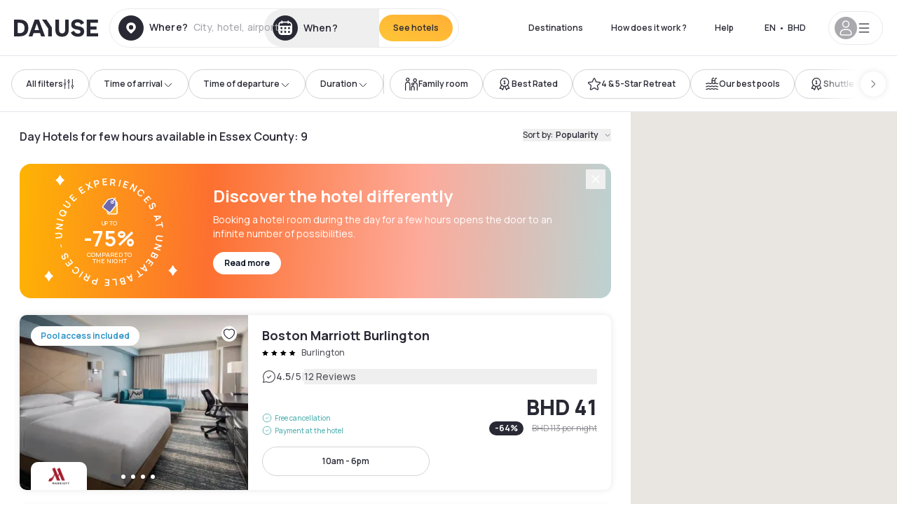

--- FILE ---
content_type: application/javascript; charset=utf-8
request_url: https://bh.dayuse.com/_next/static/chunks/pages/_app-b7f83003a837f749.js?dpl=dpl_2NgZQujz4bfhkMNzE9E4cDaSqVRj
body_size: 125721
content:
!function(){try{var e="undefined"!=typeof window?window:"undefined"!=typeof global?global:"undefined"!=typeof self?self:{},t=(new e.Error).stack;t&&(e._sentryDebugIds=e._sentryDebugIds||{},e._sentryDebugIds[t]="97ce952c-5fec-4aba-a11c-572d815e6145",e._sentryDebugIdIdentifier="sentry-dbid-97ce952c-5fec-4aba-a11c-572d815e6145")}catch(e){}}(),(self.webpackChunk_N_E=self.webpackChunk_N_E||[]).push([[636],{33:e=>{var t=Date.now;e.exports=function(e){var n=0,r=0;return function(){var i=t(),o=16-(i-r);if(r=i,o>0){if(++n>=800)return arguments[0]}else n=0;return e.apply(void 0,arguments)}}},92:(e,t,n)=>{(window.__NEXT_P=window.__NEXT_P||[]).push(["/_app",function(){return n(57432)}])},1110:e=>{!function(){"use strict";var t={};t.d=function(e,n){for(var r in n)t.o(n,r)&&!t.o(e,r)&&Object.defineProperty(e,r,{enumerable:!0,get:n[r]})},t.o=function(e,t){return Object.prototype.hasOwnProperty.call(e,t)},t.r=function(e){"undefined"!=typeof Symbol&&Symbol.toStringTag&&Object.defineProperty(e,Symbol.toStringTag,{value:"Module"}),Object.defineProperty(e,"__esModule",{value:!0})},void 0!==t&&(t.ab="//");var n={};t.r(n),t.d(n,{CLSThresholds:function(){return C},FCPThresholds:function(){return A},FIDThresholds:function(){return ee},INPThresholds:function(){return M},LCPThresholds:function(){return G},TTFBThresholds:function(){return z},onCLS:function(){return k},onFCP:function(){return O},onFID:function(){return et},onINP:function(){return H},onLCP:function(){return q},onTTFB:function(){return W}});var r,i,o,a,s,u=-1,l=function(e){addEventListener("pageshow",function(t){t.persisted&&(u=t.timeStamp,e(t))},!0)},c=function(){var e=self.performance&&performance.getEntriesByType&&performance.getEntriesByType("navigation")[0];if(e&&e.responseStart>0&&e.responseStart<performance.now())return e},d=function(){var e=c();return e&&e.activationStart||0},f=function(e,t){var n=c(),r="navigate";return u>=0?r="back-forward-cache":n&&(document.prerendering||d()>0?r="prerender":document.wasDiscarded?r="restore":n.type&&(r=n.type.replace(/_/g,"-"))),{name:e,value:void 0===t?-1:t,rating:"good",delta:0,entries:[],id:"v4-".concat(Date.now(),"-").concat(Math.floor(0x82f79cd8fff*Math.random())+1e12),navigationType:r}},h=function(e,t,n){try{if(PerformanceObserver.supportedEntryTypes.includes(e)){var r=new PerformanceObserver(function(e){Promise.resolve().then(function(){t(e.getEntries())})});return r.observe(Object.assign({type:e,buffered:!0},n||{})),r}}catch(e){}},p=function(e,t,n,r){var i,o;return function(a){var s;t.value>=0&&(a||r)&&((o=t.value-(i||0))||void 0===i)&&(i=t.value,t.delta=o,s=t.value,t.rating=s>n[1]?"poor":s>n[0]?"needs-improvement":"good",e(t))}},m=function(e){requestAnimationFrame(function(){return requestAnimationFrame(function(){return e()})})},g=function(e){document.addEventListener("visibilitychange",function(){"hidden"===document.visibilityState&&e()})},y=function(e){var t=!1;return function(){t||(e(),t=!0)}},v=-1,b=function(){return"hidden"!==document.visibilityState||document.prerendering?1/0:0},_=function(e){"hidden"===document.visibilityState&&v>-1&&(v="visibilitychange"===e.type?e.timeStamp:0,w())},E=function(){addEventListener("visibilitychange",_,!0),addEventListener("prerenderingchange",_,!0)},w=function(){removeEventListener("visibilitychange",_,!0),removeEventListener("prerenderingchange",_,!0)},T=function(){return v<0&&(v=b(),E(),l(function(){setTimeout(function(){v=b(),E()},0)})),{get firstHiddenTime(){return v}}},S=function(e){document.prerendering?addEventListener("prerenderingchange",function(){return e()},!0):e()},A=[1800,3e3],O=function(e,t){t=t||{},S(function(){var n,r=T(),i=f("FCP"),o=h("paint",function(e){e.forEach(function(e){"first-contentful-paint"===e.name&&(o.disconnect(),e.startTime<r.firstHiddenTime&&(i.value=Math.max(e.startTime-d(),0),i.entries.push(e),n(!0)))})});o&&(n=p(e,i,A,t.reportAllChanges),l(function(r){n=p(e,i=f("FCP"),A,t.reportAllChanges),m(function(){i.value=performance.now()-r.timeStamp,n(!0)})}))})},C=[.1,.25],k=function(e,t){t=t||{},O(y(function(){var n,r=f("CLS",0),i=0,o=[],a=function(e){e.forEach(function(e){if(!e.hadRecentInput){var t=o[0],n=o[o.length-1];i&&e.startTime-n.startTime<1e3&&e.startTime-t.startTime<5e3?(i+=e.value,o.push(e)):(i=e.value,o=[e])}}),i>r.value&&(r.value=i,r.entries=o,n())},s=h("layout-shift",a);s&&(n=p(e,r,C,t.reportAllChanges),g(function(){a(s.takeRecords()),n(!0)}),l(function(){i=0,n=p(e,r=f("CLS",0),C,t.reportAllChanges),m(function(){return n()})}),setTimeout(n,0))}))},P=0,R=1/0,x=0,I=function(e){e.forEach(function(e){e.interactionId&&(R=Math.min(R,e.interactionId),P=(x=Math.max(x,e.interactionId))?(x-R)/7+1:0)})},N=function(){"interactionCount"in performance||r||(r=h("event",I,{type:"event",buffered:!0,durationThreshold:0}))},L=[],D=new Map,j=0,B=[],F=function(e){if(B.forEach(function(t){return t(e)}),e.interactionId||"first-input"===e.entryType){var t=L[L.length-1],n=D.get(e.interactionId);if(n||L.length<10||e.duration>t.latency){if(n)e.duration>n.latency?(n.entries=[e],n.latency=e.duration):e.duration===n.latency&&e.startTime===n.entries[0].startTime&&n.entries.push(e);else{var r={id:e.interactionId,latency:e.duration,entries:[e]};D.set(r.id,r),L.push(r)}L.sort(function(e,t){return t.latency-e.latency}),L.length>10&&L.splice(10).forEach(function(e){return D.delete(e.id)})}}},U=function(e){var t=self.requestIdleCallback||self.setTimeout,n=-1;return e=y(e),"hidden"===document.visibilityState?e():(n=t(e),g(e)),n},M=[200,500],H=function(e,t){"PerformanceEventTiming"in self&&"interactionId"in PerformanceEventTiming.prototype&&(t=t||{},S(function(){N();var n,i,o=f("INP"),a=function(e){U(function(){e.forEach(F);var t,n=(t=Math.min(L.length-1,Math.floor(((r?P:performance.interactionCount||0)-j)/50)),L[t]);n&&n.latency!==o.value&&(o.value=n.latency,o.entries=n.entries,i())})},s=h("event",a,{durationThreshold:null!=(n=t.durationThreshold)?n:40});i=p(e,o,M,t.reportAllChanges),s&&(s.observe({type:"first-input",buffered:!0}),g(function(){a(s.takeRecords()),i(!0)}),l(function(){j=0,L.length=0,D.clear(),i=p(e,o=f("INP"),M,t.reportAllChanges)}))}))},G=[2500,4e3],$={},q=function(e,t){t=t||{},S(function(){var n,r=T(),i=f("LCP"),o=function(e){t.reportAllChanges||(e=e.slice(-1)),e.forEach(function(e){e.startTime<r.firstHiddenTime&&(i.value=Math.max(e.startTime-d(),0),i.entries=[e],n())})},a=h("largest-contentful-paint",o);if(a){n=p(e,i,G,t.reportAllChanges);var s=y(function(){$[i.id]||(o(a.takeRecords()),a.disconnect(),$[i.id]=!0,n(!0))});["keydown","click"].forEach(function(e){addEventListener(e,function(){return U(s)},!0)}),g(s),l(function(r){n=p(e,i=f("LCP"),G,t.reportAllChanges),m(function(){i.value=performance.now()-r.timeStamp,$[i.id]=!0,n(!0)})})}})},z=[800,1800],K=function e(t){document.prerendering?S(function(){return e(t)}):"complete"!==document.readyState?addEventListener("load",function(){return e(t)},!0):setTimeout(t,0)},W=function(e,t){t=t||{};var n=f("TTFB"),r=p(e,n,z,t.reportAllChanges);K(function(){var i=c();i&&(n.value=Math.max(i.responseStart-d(),0),n.entries=[i],r(!0),l(function(){(r=p(e,n=f("TTFB",0),z,t.reportAllChanges))(!0)}))})},X={passive:!0,capture:!0},J=new Date,V=function(e,t){i||(i=t,o=e,a=new Date,Z(removeEventListener),Q())},Q=function(){if(o>=0&&o<a-J){var e={entryType:"first-input",name:i.type,target:i.target,cancelable:i.cancelable,startTime:i.timeStamp,processingStart:i.timeStamp+o};s.forEach(function(t){t(e)}),s=[]}},Y=function(e){if(e.cancelable){var t,n,r,i=(e.timeStamp>1e12?new Date:performance.now())-e.timeStamp;"pointerdown"==e.type?(t=function(){V(i,e),r()},n=function(){r()},r=function(){removeEventListener("pointerup",t,X),removeEventListener("pointercancel",n,X)},addEventListener("pointerup",t,X),addEventListener("pointercancel",n,X)):V(i,e)}},Z=function(e){["mousedown","keydown","touchstart","pointerdown"].forEach(function(t){return e(t,Y,X)})},ee=[100,300],et=function(e,t){t=t||{},S(function(){var n,r=T(),a=f("FID"),u=function(e){e.startTime<r.firstHiddenTime&&(a.value=e.processingStart-e.startTime,a.entries.push(e),n(!0))},c=function(e){e.forEach(u)},d=h("first-input",c);n=p(e,a,ee,t.reportAllChanges),d&&(g(y(function(){c(d.takeRecords()),d.disconnect()})),l(function(){n=p(e,a=f("FID"),ee,t.reportAllChanges),s=[],o=-1,i=null,Z(addEventListener),s.push(u),Q()}))})};e.exports=n}()},2331:(e,t,n)=>{var r=n(94552),i=n(35536),o=n(17565),a=n(76217),s=n(47129);function u(e){var t=-1,n=null==e?0:e.length;for(this.clear();++t<n;){var r=e[t];this.set(r[0],r[1])}}u.prototype.clear=r,u.prototype.delete=i,u.prototype.get=o,u.prototype.has=a,u.prototype.set=s,e.exports=u},2850:(e,t,n)=>{"use strict";n.d(t,{ZE:()=>i,Im:()=>c,tv:()=>f,Tu:()=>b,eW:()=>l,oF:()=>d,N1:()=>v,N6:()=>m,jA:()=>g,Jp:()=>p,xm:()=>y,Qh:()=>h,qg:()=>Z});var r,i,o,a,s,u=n(4902);function l(e){return e.type===i.literal}function c(e){return e.type===i.argument}function d(e){return e.type===i.number}function f(e){return e.type===i.date}function h(e){return e.type===i.time}function p(e){return e.type===i.select}function m(e){return e.type===i.plural}function g(e){return e.type===i.pound}function y(e){return e.type===i.tag}function v(e){return!!(e&&"object"==typeof e&&e.type===o.number)}function b(e){return!!(e&&"object"==typeof e&&e.type===o.dateTime)}!function(e){e[e.EXPECT_ARGUMENT_CLOSING_BRACE=1]="EXPECT_ARGUMENT_CLOSING_BRACE",e[e.EMPTY_ARGUMENT=2]="EMPTY_ARGUMENT",e[e.MALFORMED_ARGUMENT=3]="MALFORMED_ARGUMENT",e[e.EXPECT_ARGUMENT_TYPE=4]="EXPECT_ARGUMENT_TYPE",e[e.INVALID_ARGUMENT_TYPE=5]="INVALID_ARGUMENT_TYPE",e[e.EXPECT_ARGUMENT_STYLE=6]="EXPECT_ARGUMENT_STYLE",e[e.INVALID_NUMBER_SKELETON=7]="INVALID_NUMBER_SKELETON",e[e.INVALID_DATE_TIME_SKELETON=8]="INVALID_DATE_TIME_SKELETON",e[e.EXPECT_NUMBER_SKELETON=9]="EXPECT_NUMBER_SKELETON",e[e.EXPECT_DATE_TIME_SKELETON=10]="EXPECT_DATE_TIME_SKELETON",e[e.UNCLOSED_QUOTE_IN_ARGUMENT_STYLE=11]="UNCLOSED_QUOTE_IN_ARGUMENT_STYLE",e[e.EXPECT_SELECT_ARGUMENT_OPTIONS=12]="EXPECT_SELECT_ARGUMENT_OPTIONS",e[e.EXPECT_PLURAL_ARGUMENT_OFFSET_VALUE=13]="EXPECT_PLURAL_ARGUMENT_OFFSET_VALUE",e[e.INVALID_PLURAL_ARGUMENT_OFFSET_VALUE=14]="INVALID_PLURAL_ARGUMENT_OFFSET_VALUE",e[e.EXPECT_SELECT_ARGUMENT_SELECTOR=15]="EXPECT_SELECT_ARGUMENT_SELECTOR",e[e.EXPECT_PLURAL_ARGUMENT_SELECTOR=16]="EXPECT_PLURAL_ARGUMENT_SELECTOR",e[e.EXPECT_SELECT_ARGUMENT_SELECTOR_FRAGMENT=17]="EXPECT_SELECT_ARGUMENT_SELECTOR_FRAGMENT",e[e.EXPECT_PLURAL_ARGUMENT_SELECTOR_FRAGMENT=18]="EXPECT_PLURAL_ARGUMENT_SELECTOR_FRAGMENT",e[e.INVALID_PLURAL_ARGUMENT_SELECTOR=19]="INVALID_PLURAL_ARGUMENT_SELECTOR",e[e.DUPLICATE_PLURAL_ARGUMENT_SELECTOR=20]="DUPLICATE_PLURAL_ARGUMENT_SELECTOR",e[e.DUPLICATE_SELECT_ARGUMENT_SELECTOR=21]="DUPLICATE_SELECT_ARGUMENT_SELECTOR",e[e.MISSING_OTHER_CLAUSE=22]="MISSING_OTHER_CLAUSE",e[e.INVALID_TAG=23]="INVALID_TAG",e[e.INVALID_TAG_NAME=25]="INVALID_TAG_NAME",e[e.UNMATCHED_CLOSING_TAG=26]="UNMATCHED_CLOSING_TAG",e[e.UNCLOSED_TAG=27]="UNCLOSED_TAG"}(r||(r={})),function(e){e[e.literal=0]="literal",e[e.argument=1]="argument",e[e.number=2]="number",e[e.date=3]="date",e[e.time=4]="time",e[e.select=5]="select",e[e.plural=6]="plural",e[e.pound=7]="pound",e[e.tag=8]="tag"}(i||(i={})),function(e){e[e.number=0]="number",e[e.dateTime=1]="dateTime"}(o||(o={}));var _=/[ \xA0\u1680\u2000-\u200A\u202F\u205F\u3000]/,E=/(?:[Eec]{1,6}|G{1,5}|[Qq]{1,5}|(?:[yYur]+|U{1,5})|[ML]{1,5}|d{1,2}|D{1,3}|F{1}|[abB]{1,5}|[hkHK]{1,2}|w{1,2}|W{1}|m{1,2}|s{1,2}|[zZOvVxX]{1,4})(?=([^']*'[^']*')*[^']*$)/g,w=/[\t-\r \x85\u200E\u200F\u2028\u2029]/i,T=/^\.(?:(0+)(\*)?|(#+)|(0+)(#+))$/g,S=/^(@+)?(\+|#+)?[rs]?$/g,A=/(\*)(0+)|(#+)(0+)|(0+)/g,O=/^(0+)$/;function C(e){var t={};return"r"===e[e.length-1]?t.roundingPriority="morePrecision":"s"===e[e.length-1]&&(t.roundingPriority="lessPrecision"),e.replace(S,function(e,n,r){return"string"!=typeof r?(t.minimumSignificantDigits=n.length,t.maximumSignificantDigits=n.length):"+"===r?t.minimumSignificantDigits=n.length:"#"===n[0]?t.maximumSignificantDigits=n.length:(t.minimumSignificantDigits=n.length,t.maximumSignificantDigits=n.length+("string"==typeof r?r.length:0)),""}),t}function k(e){switch(e){case"sign-auto":return{signDisplay:"auto"};case"sign-accounting":case"()":return{currencySign:"accounting"};case"sign-always":case"+!":return{signDisplay:"always"};case"sign-accounting-always":case"()!":return{signDisplay:"always",currencySign:"accounting"};case"sign-except-zero":case"+?":return{signDisplay:"exceptZero"};case"sign-accounting-except-zero":case"()?":return{signDisplay:"exceptZero",currencySign:"accounting"};case"sign-never":case"+_":return{signDisplay:"never"}}}function P(e){var t=k(e);return t||{}}var R={"001":["H","h"],419:["h","H","hB","hb"],AC:["H","h","hb","hB"],AD:["H","hB"],AE:["h","hB","hb","H"],AF:["H","hb","hB","h"],AG:["h","hb","H","hB"],AI:["H","h","hb","hB"],AL:["h","H","hB"],AM:["H","hB"],AO:["H","hB"],AR:["h","H","hB","hb"],AS:["h","H"],AT:["H","hB"],AU:["h","hb","H","hB"],AW:["H","hB"],AX:["H"],AZ:["H","hB","h"],BA:["H","hB","h"],BB:["h","hb","H","hB"],BD:["h","hB","H"],BE:["H","hB"],BF:["H","hB"],BG:["H","hB","h"],BH:["h","hB","hb","H"],BI:["H","h"],BJ:["H","hB"],BL:["H","hB"],BM:["h","hb","H","hB"],BN:["hb","hB","h","H"],BO:["h","H","hB","hb"],BQ:["H"],BR:["H","hB"],BS:["h","hb","H","hB"],BT:["h","H"],BW:["H","h","hb","hB"],BY:["H","h"],BZ:["H","h","hb","hB"],CA:["h","hb","H","hB"],CC:["H","h","hb","hB"],CD:["hB","H"],CF:["H","h","hB"],CG:["H","hB"],CH:["H","hB","h"],CI:["H","hB"],CK:["H","h","hb","hB"],CL:["h","H","hB","hb"],CM:["H","h","hB"],CN:["H","hB","hb","h"],CO:["h","H","hB","hb"],CP:["H"],CR:["h","H","hB","hb"],CU:["h","H","hB","hb"],CV:["H","hB"],CW:["H","hB"],CX:["H","h","hb","hB"],CY:["h","H","hb","hB"],CZ:["H"],DE:["H","hB"],DG:["H","h","hb","hB"],DJ:["h","H"],DK:["H"],DM:["h","hb","H","hB"],DO:["h","H","hB","hb"],DZ:["h","hB","hb","H"],EA:["H","h","hB","hb"],EC:["h","H","hB","hb"],EE:["H","hB"],EG:["h","hB","hb","H"],EH:["h","hB","hb","H"],ER:["h","H"],ES:["H","hB","h","hb"],ET:["hB","hb","h","H"],FI:["H"],FJ:["h","hb","H","hB"],FK:["H","h","hb","hB"],FM:["h","hb","H","hB"],FO:["H","h"],FR:["H","hB"],GA:["H","hB"],GB:["H","h","hb","hB"],GD:["h","hb","H","hB"],GE:["H","hB","h"],GF:["H","hB"],GG:["H","h","hb","hB"],GH:["h","H"],GI:["H","h","hb","hB"],GL:["H","h"],GM:["h","hb","H","hB"],GN:["H","hB"],GP:["H","hB"],GQ:["H","hB","h","hb"],GR:["h","H","hb","hB"],GT:["h","H","hB","hb"],GU:["h","hb","H","hB"],GW:["H","hB"],GY:["h","hb","H","hB"],HK:["h","hB","hb","H"],HN:["h","H","hB","hb"],HR:["H","hB"],HU:["H","h"],IC:["H","h","hB","hb"],ID:["H"],IE:["H","h","hb","hB"],IL:["H","hB"],IM:["H","h","hb","hB"],IN:["h","H"],IO:["H","h","hb","hB"],IQ:["h","hB","hb","H"],IR:["hB","H"],IS:["H"],IT:["H","hB"],JE:["H","h","hb","hB"],JM:["h","hb","H","hB"],JO:["h","hB","hb","H"],JP:["H","K","h"],KE:["hB","hb","H","h"],KG:["H","h","hB","hb"],KH:["hB","h","H","hb"],KI:["h","hb","H","hB"],KM:["H","h","hB","hb"],KN:["h","hb","H","hB"],KP:["h","H","hB","hb"],KR:["h","H","hB","hb"],KW:["h","hB","hb","H"],KY:["h","hb","H","hB"],KZ:["H","hB"],LA:["H","hb","hB","h"],LB:["h","hB","hb","H"],LC:["h","hb","H","hB"],LI:["H","hB","h"],LK:["H","h","hB","hb"],LR:["h","hb","H","hB"],LS:["h","H"],LT:["H","h","hb","hB"],LU:["H","h","hB"],LV:["H","hB","hb","h"],LY:["h","hB","hb","H"],MA:["H","h","hB","hb"],MC:["H","hB"],MD:["H","hB"],ME:["H","hB","h"],MF:["H","hB"],MG:["H","h"],MH:["h","hb","H","hB"],MK:["H","h","hb","hB"],ML:["H"],MM:["hB","hb","H","h"],MN:["H","h","hb","hB"],MO:["h","hB","hb","H"],MP:["h","hb","H","hB"],MQ:["H","hB"],MR:["h","hB","hb","H"],MS:["H","h","hb","hB"],MT:["H","h"],MU:["H","h"],MV:["H","h"],MW:["h","hb","H","hB"],MX:["h","H","hB","hb"],MY:["hb","hB","h","H"],MZ:["H","hB"],NA:["h","H","hB","hb"],NC:["H","hB"],NE:["H"],NF:["H","h","hb","hB"],NG:["H","h","hb","hB"],NI:["h","H","hB","hb"],NL:["H","hB"],NO:["H","h"],NP:["H","h","hB"],NR:["H","h","hb","hB"],NU:["H","h","hb","hB"],NZ:["h","hb","H","hB"],OM:["h","hB","hb","H"],PA:["h","H","hB","hb"],PE:["h","H","hB","hb"],PF:["H","h","hB"],PG:["h","H"],PH:["h","hB","hb","H"],PK:["h","hB","H"],PL:["H","h"],PM:["H","hB"],PN:["H","h","hb","hB"],PR:["h","H","hB","hb"],PS:["h","hB","hb","H"],PT:["H","hB"],PW:["h","H"],PY:["h","H","hB","hb"],QA:["h","hB","hb","H"],RE:["H","hB"],RO:["H","hB"],RS:["H","hB","h"],RU:["H"],RW:["H","h"],SA:["h","hB","hb","H"],SB:["h","hb","H","hB"],SC:["H","h","hB"],SD:["h","hB","hb","H"],SE:["H"],SG:["h","hb","H","hB"],SH:["H","h","hb","hB"],SI:["H","hB"],SJ:["H"],SK:["H"],SL:["h","hb","H","hB"],SM:["H","h","hB"],SN:["H","h","hB"],SO:["h","H"],SR:["H","hB"],SS:["h","hb","H","hB"],ST:["H","hB"],SV:["h","H","hB","hb"],SX:["H","h","hb","hB"],SY:["h","hB","hb","H"],SZ:["h","hb","H","hB"],TA:["H","h","hb","hB"],TC:["h","hb","H","hB"],TD:["h","H","hB"],TF:["H","h","hB"],TG:["H","hB"],TH:["H","h"],TJ:["H","h"],TL:["H","hB","hb","h"],TM:["H","h"],TN:["h","hB","hb","H"],TO:["h","H"],TR:["H","hB"],TT:["h","hb","H","hB"],TW:["hB","hb","h","H"],TZ:["hB","hb","H","h"],UA:["H","hB","h"],UG:["hB","hb","H","h"],UM:["h","hb","H","hB"],US:["h","hb","H","hB"],UY:["h","H","hB","hb"],UZ:["H","hB","h"],VA:["H","h","hB"],VC:["h","hb","H","hB"],VE:["h","H","hB","hb"],VG:["h","hb","H","hB"],VI:["h","hb","H","hB"],VN:["H","h"],VU:["h","H"],WF:["H","hB"],WS:["h","H"],XK:["H","hB","h"],YE:["h","hB","hb","H"],YT:["H","hB"],ZA:["H","h","hb","hB"],ZM:["h","hb","H","hB"],ZW:["H","h"],"af-ZA":["H","h","hB","hb"],"ar-001":["h","hB","hb","H"],"ca-ES":["H","h","hB"],"en-001":["h","hb","H","hB"],"en-HK":["h","hb","H","hB"],"en-IL":["H","h","hb","hB"],"en-MY":["h","hb","H","hB"],"es-BR":["H","h","hB","hb"],"es-ES":["H","h","hB","hb"],"es-GQ":["H","h","hB","hb"],"fr-CA":["H","h","hB"],"gl-ES":["H","h","hB"],"gu-IN":["hB","hb","h","H"],"hi-IN":["hB","h","H"],"it-CH":["H","h","hB"],"it-IT":["H","h","hB"],"kn-IN":["hB","h","H"],"ml-IN":["hB","h","H"],"mr-IN":["hB","hb","h","H"],"pa-IN":["hB","hb","h","H"],"ta-IN":["hB","h","hb","H"],"te-IN":["hB","h","H"],"zu-ZA":["H","hB","hb","h"]},x=new RegExp("^".concat(_.source,"*")),I=new RegExp("".concat(_.source,"*$"));function N(e,t){return{start:e,end:t}}var L=!!String.prototype.startsWith&&"_a".startsWith("a",1),D=!!String.fromCodePoint,j=!!Object.fromEntries,B=!!String.prototype.codePointAt,F=!!String.prototype.trimStart,U=!!String.prototype.trimEnd,M=Number.isSafeInteger?Number.isSafeInteger:function(e){return"number"==typeof e&&isFinite(e)&&Math.floor(e)===e&&0x1fffffffffffff>=Math.abs(e)},H=!0;try{H=(null==(a=X("([^\\p{White_Space}\\p{Pattern_Syntax}]*)","yu").exec("a"))?void 0:a[0])==="a"}catch(e){H=!1}var G=L?function(e,t,n){return e.startsWith(t,n)}:function(e,t,n){return e.slice(n,n+t.length)===t},$=D?String.fromCodePoint:function(){for(var e,t=[],n=0;n<arguments.length;n++)t[n]=arguments[n];for(var r="",i=t.length,o=0;i>o;){if((e=t[o++])>1114111)throw RangeError(e+" is not a valid code point");r+=e<65536?String.fromCharCode(e):String.fromCharCode(((e-=65536)>>10)+55296,e%1024+56320)}return r},q=j?Object.fromEntries:function(e){for(var t={},n=0;n<e.length;n++){var r=e[n],i=r[0],o=r[1];t[i]=o}return t},z=B?function(e,t){return e.codePointAt(t)}:function(e,t){var n,r=e.length;if(!(t<0)&&!(t>=r)){var i=e.charCodeAt(t);return i<55296||i>56319||t+1===r||(n=e.charCodeAt(t+1))<56320||n>57343?i:(i-55296<<10)+(n-56320)+65536}},K=F?function(e){return e.trimStart()}:function(e){return e.replace(x,"")},W=U?function(e){return e.trimEnd()}:function(e){return e.replace(I,"")};function X(e,t){return new RegExp(e,t)}if(H){var J=X("([^\\p{White_Space}\\p{Pattern_Syntax}]*)","yu");s=function(e,t){var n;return J.lastIndex=t,null!=(n=J.exec(e)[1])?n:""}}else s=function(e,t){for(var n=[];;){var r,i=z(e,t);if(void 0===i||Y(i)||(r=i)>=33&&r<=35||36===r||r>=37&&r<=39||40===r||41===r||42===r||43===r||44===r||45===r||r>=46&&r<=47||r>=58&&r<=59||r>=60&&r<=62||r>=63&&r<=64||91===r||92===r||93===r||94===r||96===r||123===r||124===r||125===r||126===r||161===r||r>=162&&r<=165||166===r||167===r||169===r||171===r||172===r||174===r||176===r||177===r||182===r||187===r||191===r||215===r||247===r||r>=8208&&r<=8213||r>=8214&&r<=8215||8216===r||8217===r||8218===r||r>=8219&&r<=8220||8221===r||8222===r||8223===r||r>=8224&&r<=8231||r>=8240&&r<=8248||8249===r||8250===r||r>=8251&&r<=8254||r>=8257&&r<=8259||8260===r||8261===r||8262===r||r>=8263&&r<=8273||8274===r||8275===r||r>=8277&&r<=8286||r>=8592&&r<=8596||r>=8597&&r<=8601||r>=8602&&r<=8603||r>=8604&&r<=8607||8608===r||r>=8609&&r<=8610||8611===r||r>=8612&&r<=8613||8614===r||r>=8615&&r<=8621||8622===r||r>=8623&&r<=8653||r>=8654&&r<=8655||r>=8656&&r<=8657||8658===r||8659===r||8660===r||r>=8661&&r<=8691||r>=8692&&r<=8959||r>=8960&&r<=8967||8968===r||8969===r||8970===r||8971===r||r>=8972&&r<=8991||r>=8992&&r<=8993||r>=8994&&r<=9e3||9001===r||9002===r||r>=9003&&r<=9083||9084===r||r>=9085&&r<=9114||r>=9115&&r<=9139||r>=9140&&r<=9179||r>=9180&&r<=9185||r>=9186&&r<=9254||r>=9255&&r<=9279||r>=9280&&r<=9290||r>=9291&&r<=9311||r>=9472&&r<=9654||9655===r||r>=9656&&r<=9664||9665===r||r>=9666&&r<=9719||r>=9720&&r<=9727||r>=9728&&r<=9838||9839===r||r>=9840&&r<=10087||10088===r||10089===r||10090===r||10091===r||10092===r||10093===r||10094===r||10095===r||10096===r||10097===r||10098===r||10099===r||10100===r||10101===r||r>=10132&&r<=10175||r>=10176&&r<=10180||10181===r||10182===r||r>=10183&&r<=10213||10214===r||10215===r||10216===r||10217===r||10218===r||10219===r||10220===r||10221===r||10222===r||10223===r||r>=10224&&r<=10239||r>=10240&&r<=10495||r>=10496&&r<=10626||10627===r||10628===r||10629===r||10630===r||10631===r||10632===r||10633===r||10634===r||10635===r||10636===r||10637===r||10638===r||10639===r||10640===r||10641===r||10642===r||10643===r||10644===r||10645===r||10646===r||10647===r||10648===r||r>=10649&&r<=10711||10712===r||10713===r||10714===r||10715===r||r>=10716&&r<=10747||10748===r||10749===r||r>=10750&&r<=11007||r>=11008&&r<=11055||r>=11056&&r<=11076||r>=11077&&r<=11078||r>=11079&&r<=11084||r>=11085&&r<=11123||r>=11124&&r<=11125||r>=11126&&r<=11157||11158===r||r>=11159&&r<=11263||r>=11776&&r<=11777||11778===r||11779===r||11780===r||11781===r||r>=11782&&r<=11784||11785===r||11786===r||11787===r||11788===r||11789===r||r>=11790&&r<=11798||11799===r||r>=11800&&r<=11801||11802===r||11803===r||11804===r||11805===r||r>=11806&&r<=11807||11808===r||11809===r||11810===r||11811===r||11812===r||11813===r||11814===r||11815===r||11816===r||11817===r||r>=11818&&r<=11822||11823===r||r>=11824&&r<=11833||r>=11834&&r<=11835||r>=11836&&r<=11839||11840===r||11841===r||11842===r||r>=11843&&r<=11855||r>=11856&&r<=11857||11858===r||r>=11859&&r<=11903||r>=12289&&r<=12291||12296===r||12297===r||12298===r||12299===r||12300===r||12301===r||12302===r||12303===r||12304===r||12305===r||r>=12306&&r<=12307||12308===r||12309===r||12310===r||12311===r||12312===r||12313===r||12314===r||12315===r||12316===r||12317===r||r>=12318&&r<=12319||12320===r||12336===r||64830===r||64831===r||r>=65093&&r<=65094)break;n.push(i),t+=i>=65536?2:1}return $.apply(void 0,n)};var V=function(){function e(e,t){void 0===t&&(t={}),this.message=e,this.position={offset:0,line:1,column:1},this.ignoreTag=!!t.ignoreTag,this.locale=t.locale,this.requiresOtherClause=!!t.requiresOtherClause,this.shouldParseSkeletons=!!t.shouldParseSkeletons}return e.prototype.parse=function(){if(0!==this.offset())throw Error("parser can only be used once");return this.parseMessage(0,"",!1)},e.prototype.parseMessage=function(e,t,n){for(var o=[];!this.isEOF();){var a=this.char();if(123===a){var s=this.parseArgument(e,n);if(s.err)return s;o.push(s.val)}else if(125===a&&e>0)break;else if(35===a&&("plural"===t||"selectordinal"===t)){var u=this.clonePosition();this.bump(),o.push({type:i.pound,location:N(u,this.clonePosition())})}else if(60!==a||this.ignoreTag||47!==this.peek())if(60===a&&!this.ignoreTag&&Q(this.peek()||0)){var s=this.parseTag(e,t);if(s.err)return s;o.push(s.val)}else{var s=this.parseLiteral(e,t);if(s.err)return s;o.push(s.val)}else if(!n)return this.error(r.UNMATCHED_CLOSING_TAG,N(this.clonePosition(),this.clonePosition()));else break}return{val:o,err:null}},e.prototype.parseTag=function(e,t){var n=this.clonePosition();this.bump();var o=this.parseTagName();if(this.bumpSpace(),this.bumpIf("/>"))return{val:{type:i.literal,value:"<".concat(o,"/>"),location:N(n,this.clonePosition())},err:null};if(!this.bumpIf(">"))return this.error(r.INVALID_TAG,N(n,this.clonePosition()));var a=this.parseMessage(e+1,t,!0);if(a.err)return a;var s=a.val,u=this.clonePosition();if(!this.bumpIf("</"))return this.error(r.UNCLOSED_TAG,N(n,this.clonePosition()));if(this.isEOF()||!Q(this.char()))return this.error(r.INVALID_TAG,N(u,this.clonePosition()));var l=this.clonePosition();return o!==this.parseTagName()?this.error(r.UNMATCHED_CLOSING_TAG,N(l,this.clonePosition())):(this.bumpSpace(),this.bumpIf(">"))?{val:{type:i.tag,value:o,children:s,location:N(n,this.clonePosition())},err:null}:this.error(r.INVALID_TAG,N(u,this.clonePosition()))},e.prototype.parseTagName=function(){var e,t=this.offset();for(this.bump();!this.isEOF()&&(45===(e=this.char())||46===e||e>=48&&e<=57||95===e||e>=97&&e<=122||e>=65&&e<=90||183==e||e>=192&&e<=214||e>=216&&e<=246||e>=248&&e<=893||e>=895&&e<=8191||e>=8204&&e<=8205||e>=8255&&e<=8256||e>=8304&&e<=8591||e>=11264&&e<=12271||e>=12289&&e<=55295||e>=63744&&e<=64975||e>=65008&&e<=65533||e>=65536&&e<=983039);)this.bump();return this.message.slice(t,this.offset())},e.prototype.parseLiteral=function(e,t){for(var n=this.clonePosition(),r="";;){var o=this.tryParseQuote(t);if(o){r+=o;continue}var a=this.tryParseUnquoted(e,t);if(a){r+=a;continue}var s=this.tryParseLeftAngleBracket();if(s){r+=s;continue}break}var u=N(n,this.clonePosition());return{val:{type:i.literal,value:r,location:u},err:null}},e.prototype.tryParseLeftAngleBracket=function(){var e;return this.isEOF()||60!==this.char()||!this.ignoreTag&&(Q(e=this.peek()||0)||47===e)?null:(this.bump(),"<")},e.prototype.tryParseQuote=function(e){if(this.isEOF()||39!==this.char())return null;switch(this.peek()){case 39:return this.bump(),this.bump(),"'";case 123:case 60:case 62:case 125:break;case 35:if("plural"===e||"selectordinal"===e)break;return null;default:return null}this.bump();var t=[this.char()];for(this.bump();!this.isEOF();){var n=this.char();if(39===n)if(39===this.peek())t.push(39),this.bump();else{this.bump();break}else t.push(n);this.bump()}return $.apply(void 0,t)},e.prototype.tryParseUnquoted=function(e,t){if(this.isEOF())return null;var n=this.char();return 60===n||123===n||35===n&&("plural"===t||"selectordinal"===t)||125===n&&e>0?null:(this.bump(),$(n))},e.prototype.parseArgument=function(e,t){var n=this.clonePosition();if(this.bump(),this.bumpSpace(),this.isEOF())return this.error(r.EXPECT_ARGUMENT_CLOSING_BRACE,N(n,this.clonePosition()));if(125===this.char())return this.bump(),this.error(r.EMPTY_ARGUMENT,N(n,this.clonePosition()));var o=this.parseIdentifierIfPossible().value;if(!o)return this.error(r.MALFORMED_ARGUMENT,N(n,this.clonePosition()));if(this.bumpSpace(),this.isEOF())return this.error(r.EXPECT_ARGUMENT_CLOSING_BRACE,N(n,this.clonePosition()));switch(this.char()){case 125:return this.bump(),{val:{type:i.argument,value:o,location:N(n,this.clonePosition())},err:null};case 44:if(this.bump(),this.bumpSpace(),this.isEOF())return this.error(r.EXPECT_ARGUMENT_CLOSING_BRACE,N(n,this.clonePosition()));return this.parseArgumentOptions(e,t,o,n);default:return this.error(r.MALFORMED_ARGUMENT,N(n,this.clonePosition()))}},e.prototype.parseIdentifierIfPossible=function(){var e=this.clonePosition(),t=this.offset(),n=s(this.message,t),r=t+n.length;return this.bumpTo(r),{value:n,location:N(e,this.clonePosition())}},e.prototype.parseArgumentOptions=function(e,t,n,a){var s,l=this.clonePosition(),c=this.parseIdentifierIfPossible().value,d=this.clonePosition();switch(c){case"":return this.error(r.EXPECT_ARGUMENT_TYPE,N(l,d));case"number":case"date":case"time":this.bumpSpace();var f=null;if(this.bumpIf(",")){this.bumpSpace();var h=this.clonePosition(),p=this.parseSimpleArgStyleIfPossible();if(p.err)return p;var m=W(p.val);if(0===m.length)return this.error(r.EXPECT_ARGUMENT_STYLE,N(this.clonePosition(),this.clonePosition()));f={style:m,styleLocation:N(h,this.clonePosition())}}var g=this.tryParseArgumentClose(a);if(g.err)return g;var y=N(a,this.clonePosition());if(f&&G(null==f?void 0:f.style,"::",0)){var v=K(f.style.slice(2));if("number"===c){var p=this.parseNumberSkeletonFromString(v,f.styleLocation);if(p.err)return p;return{val:{type:i.number,value:n,location:y,style:p.val},err:null}}if(0===v.length)return this.error(r.EXPECT_DATE_TIME_SKELETON,y);var b,_=v;this.locale&&(_=function(e,t){for(var n="",r=0;r<e.length;r++){var i=e.charAt(r);if("j"===i){for(var o=0;r+1<e.length&&e.charAt(r+1)===i;)o++,r++;var a=1+(1&o),s=o<2?1:3+(o>>1),u=function(e){var t,n=e.hourCycle;if(void 0===n&&e.hourCycles&&e.hourCycles.length&&(n=e.hourCycles[0]),n)switch(n){case"h24":return"k";case"h23":return"H";case"h12":return"h";case"h11":return"K";default:throw Error("Invalid hourCycle")}var r=e.language;return"root"!==r&&(t=e.maximize().region),(R[t||""]||R[r||""]||R["".concat(r,"-001")]||R["001"])[0]}(t);for(("H"==u||"k"==u)&&(s=0);s-- >0;)n+="a";for(;a-- >0;)n=u+n}else"J"===i?n+="H":n+=i}return n}(v,this.locale));var m={type:o.dateTime,pattern:_,location:f.styleLocation,parsedOptions:this.shouldParseSkeletons?(b={},_.replace(E,function(e){var t=e.length;switch(e[0]){case"G":b.era=4===t?"long":5===t?"narrow":"short";break;case"y":b.year=2===t?"2-digit":"numeric";break;case"Y":case"u":case"U":case"r":throw RangeError("`Y/u/U/r` (year) patterns are not supported, use `y` instead");case"q":case"Q":throw RangeError("`q/Q` (quarter) patterns are not supported");case"M":case"L":b.month=["numeric","2-digit","short","long","narrow"][t-1];break;case"w":case"W":throw RangeError("`w/W` (week) patterns are not supported");case"d":b.day=["numeric","2-digit"][t-1];break;case"D":case"F":case"g":throw RangeError("`D/F/g` (day) patterns are not supported, use `d` instead");case"E":b.weekday=4===t?"long":5===t?"narrow":"short";break;case"e":if(t<4)throw RangeError("`e..eee` (weekday) patterns are not supported");b.weekday=["short","long","narrow","short"][t-4];break;case"c":if(t<4)throw RangeError("`c..ccc` (weekday) patterns are not supported");b.weekday=["short","long","narrow","short"][t-4];break;case"a":b.hour12=!0;break;case"b":case"B":throw RangeError("`b/B` (period) patterns are not supported, use `a` instead");case"h":b.hourCycle="h12",b.hour=["numeric","2-digit"][t-1];break;case"H":b.hourCycle="h23",b.hour=["numeric","2-digit"][t-1];break;case"K":b.hourCycle="h11",b.hour=["numeric","2-digit"][t-1];break;case"k":b.hourCycle="h24",b.hour=["numeric","2-digit"][t-1];break;case"j":case"J":case"C":throw RangeError("`j/J/C` (hour) patterns are not supported, use `h/H/K/k` instead");case"m":b.minute=["numeric","2-digit"][t-1];break;case"s":b.second=["numeric","2-digit"][t-1];break;case"S":case"A":throw RangeError("`S/A` (second) patterns are not supported, use `s` instead");case"z":b.timeZoneName=t<4?"short":"long";break;case"Z":case"O":case"v":case"V":case"X":case"x":throw RangeError("`Z/O/v/V/X/x` (timeZone) patterns are not supported, use `z` instead")}return""}),b):{}};return{val:{type:"date"===c?i.date:i.time,value:n,location:y,style:m},err:null}}return{val:{type:"number"===c?i.number:"date"===c?i.date:i.time,value:n,location:y,style:null!=(s=null==f?void 0:f.style)?s:null},err:null};case"plural":case"selectordinal":case"select":var w=this.clonePosition();if(this.bumpSpace(),!this.bumpIf(","))return this.error(r.EXPECT_SELECT_ARGUMENT_OPTIONS,N(w,(0,u.Cl)({},w)));this.bumpSpace();var T=this.parseIdentifierIfPossible(),S=0;if("select"!==c&&"offset"===T.value){if(!this.bumpIf(":"))return this.error(r.EXPECT_PLURAL_ARGUMENT_OFFSET_VALUE,N(this.clonePosition(),this.clonePosition()));this.bumpSpace();var p=this.tryParseDecimalInteger(r.EXPECT_PLURAL_ARGUMENT_OFFSET_VALUE,r.INVALID_PLURAL_ARGUMENT_OFFSET_VALUE);if(p.err)return p;this.bumpSpace(),T=this.parseIdentifierIfPossible(),S=p.val}var A=this.tryParsePluralOrSelectOptions(e,c,t,T);if(A.err)return A;var g=this.tryParseArgumentClose(a);if(g.err)return g;var O=N(a,this.clonePosition());if("select"===c)return{val:{type:i.select,value:n,options:q(A.val),location:O},err:null};return{val:{type:i.plural,value:n,options:q(A.val),offset:S,pluralType:"plural"===c?"cardinal":"ordinal",location:O},err:null};default:return this.error(r.INVALID_ARGUMENT_TYPE,N(l,d))}},e.prototype.tryParseArgumentClose=function(e){return this.isEOF()||125!==this.char()?this.error(r.EXPECT_ARGUMENT_CLOSING_BRACE,N(e,this.clonePosition())):(this.bump(),{val:!0,err:null})},e.prototype.parseSimpleArgStyleIfPossible=function(){for(var e=0,t=this.clonePosition();!this.isEOF();)switch(this.char()){case 39:this.bump();var n=this.clonePosition();if(!this.bumpUntil("'"))return this.error(r.UNCLOSED_QUOTE_IN_ARGUMENT_STYLE,N(n,this.clonePosition()));this.bump();break;case 123:e+=1,this.bump();break;case 125:if(!(e>0))return{val:this.message.slice(t.offset,this.offset()),err:null};e-=1;break;default:this.bump()}return{val:this.message.slice(t.offset,this.offset()),err:null}},e.prototype.parseNumberSkeletonFromString=function(e,t){var n=[];try{n=function(e){if(0===e.length)throw Error("Number skeleton cannot be empty");for(var t=e.split(w).filter(function(e){return e.length>0}),n=[],r=0;r<t.length;r++){var i=t[r].split("/");if(0===i.length)throw Error("Invalid number skeleton");for(var o=i[0],a=i.slice(1),s=0;s<a.length;s++)if(0===a[s].length)throw Error("Invalid number skeleton");n.push({stem:o,options:a})}return n}(e)}catch(e){return this.error(r.INVALID_NUMBER_SKELETON,t)}return{val:{type:o.number,tokens:n,location:t,parsedOptions:this.shouldParseSkeletons?function(e){for(var t={},n=0;n<e.length;n++){var r=e[n];switch(r.stem){case"percent":case"%":t.style="percent";continue;case"%x100":t.style="percent",t.scale=100;continue;case"currency":t.style="currency",t.currency=r.options[0];continue;case"group-off":case",_":t.useGrouping=!1;continue;case"precision-integer":case".":t.maximumFractionDigits=0;continue;case"measure-unit":case"unit":t.style="unit",t.unit=r.options[0].replace(/^(.*?)-/,"");continue;case"compact-short":case"K":t.notation="compact",t.compactDisplay="short";continue;case"compact-long":case"KK":t.notation="compact",t.compactDisplay="long";continue;case"scientific":t=(0,u.Cl)((0,u.Cl)((0,u.Cl)({},t),{notation:"scientific"}),r.options.reduce(function(e,t){return(0,u.Cl)((0,u.Cl)({},e),P(t))},{}));continue;case"engineering":t=(0,u.Cl)((0,u.Cl)((0,u.Cl)({},t),{notation:"engineering"}),r.options.reduce(function(e,t){return(0,u.Cl)((0,u.Cl)({},e),P(t))},{}));continue;case"notation-simple":t.notation="standard";continue;case"unit-width-narrow":t.currencyDisplay="narrowSymbol",t.unitDisplay="narrow";continue;case"unit-width-short":t.currencyDisplay="code",t.unitDisplay="short";continue;case"unit-width-full-name":t.currencyDisplay="name",t.unitDisplay="long";continue;case"unit-width-iso-code":t.currencyDisplay="symbol";continue;case"scale":t.scale=parseFloat(r.options[0]);continue;case"rounding-mode-floor":t.roundingMode="floor";continue;case"rounding-mode-ceiling":t.roundingMode="ceil";continue;case"rounding-mode-down":t.roundingMode="trunc";continue;case"rounding-mode-up":t.roundingMode="expand";continue;case"rounding-mode-half-even":t.roundingMode="halfEven";continue;case"rounding-mode-half-down":t.roundingMode="halfTrunc";continue;case"rounding-mode-half-up":t.roundingMode="halfExpand";continue;case"integer-width":if(r.options.length>1)throw RangeError("integer-width stems only accept a single optional option");r.options[0].replace(A,function(e,n,r,i,o,a){if(n)t.minimumIntegerDigits=r.length;else if(i&&o)throw Error("We currently do not support maximum integer digits");else if(a)throw Error("We currently do not support exact integer digits");return""});continue}if(O.test(r.stem)){t.minimumIntegerDigits=r.stem.length;continue}if(T.test(r.stem)){if(r.options.length>1)throw RangeError("Fraction-precision stems only accept a single optional option");r.stem.replace(T,function(e,n,r,i,o,a){return"*"===r?t.minimumFractionDigits=n.length:i&&"#"===i[0]?t.maximumFractionDigits=i.length:o&&a?(t.minimumFractionDigits=o.length,t.maximumFractionDigits=o.length+a.length):(t.minimumFractionDigits=n.length,t.maximumFractionDigits=n.length),""});var i=r.options[0];"w"===i?t=(0,u.Cl)((0,u.Cl)({},t),{trailingZeroDisplay:"stripIfInteger"}):i&&(t=(0,u.Cl)((0,u.Cl)({},t),C(i)));continue}if(S.test(r.stem)){t=(0,u.Cl)((0,u.Cl)({},t),C(r.stem));continue}var o=k(r.stem);o&&(t=(0,u.Cl)((0,u.Cl)({},t),o));var a=function(e){var t;if("E"===e[0]&&"E"===e[1]?(t={notation:"engineering"},e=e.slice(2)):"E"===e[0]&&(t={notation:"scientific"},e=e.slice(1)),t){var n=e.slice(0,2);if("+!"===n?(t.signDisplay="always",e=e.slice(2)):"+?"===n&&(t.signDisplay="exceptZero",e=e.slice(2)),!O.test(e))throw Error("Malformed concise eng/scientific notation");t.minimumIntegerDigits=e.length}return t}(r.stem);a&&(t=(0,u.Cl)((0,u.Cl)({},t),a))}return t}(n):{}},err:null}},e.prototype.tryParsePluralOrSelectOptions=function(e,t,n,i){for(var o,a=!1,s=[],u=new Set,l=i.value,c=i.location;;){if(0===l.length){var d=this.clonePosition();if("select"!==t&&this.bumpIf("=")){var f=this.tryParseDecimalInteger(r.EXPECT_PLURAL_ARGUMENT_SELECTOR,r.INVALID_PLURAL_ARGUMENT_SELECTOR);if(f.err)return f;c=N(d,this.clonePosition()),l=this.message.slice(d.offset,this.offset())}else break}if(u.has(l))return this.error("select"===t?r.DUPLICATE_SELECT_ARGUMENT_SELECTOR:r.DUPLICATE_PLURAL_ARGUMENT_SELECTOR,c);"other"===l&&(a=!0),this.bumpSpace();var h=this.clonePosition();if(!this.bumpIf("{"))return this.error("select"===t?r.EXPECT_SELECT_ARGUMENT_SELECTOR_FRAGMENT:r.EXPECT_PLURAL_ARGUMENT_SELECTOR_FRAGMENT,N(this.clonePosition(),this.clonePosition()));var p=this.parseMessage(e+1,t,n);if(p.err)return p;var m=this.tryParseArgumentClose(h);if(m.err)return m;s.push([l,{value:p.val,location:N(h,this.clonePosition())}]),u.add(l),this.bumpSpace(),l=(o=this.parseIdentifierIfPossible()).value,c=o.location}return 0===s.length?this.error("select"===t?r.EXPECT_SELECT_ARGUMENT_SELECTOR:r.EXPECT_PLURAL_ARGUMENT_SELECTOR,N(this.clonePosition(),this.clonePosition())):this.requiresOtherClause&&!a?this.error(r.MISSING_OTHER_CLAUSE,N(this.clonePosition(),this.clonePosition())):{val:s,err:null}},e.prototype.tryParseDecimalInteger=function(e,t){var n=1,r=this.clonePosition();this.bumpIf("+")||this.bumpIf("-")&&(n=-1);for(var i=!1,o=0;!this.isEOF();){var a=this.char();if(a>=48&&a<=57)i=!0,o=10*o+(a-48),this.bump();else break}var s=N(r,this.clonePosition());return i?M(o*=n)?{val:o,err:null}:this.error(t,s):this.error(e,s)},e.prototype.offset=function(){return this.position.offset},e.prototype.isEOF=function(){return this.offset()===this.message.length},e.prototype.clonePosition=function(){return{offset:this.position.offset,line:this.position.line,column:this.position.column}},e.prototype.char=function(){var e=this.position.offset;if(e>=this.message.length)throw Error("out of bound");var t=z(this.message,e);if(void 0===t)throw Error("Offset ".concat(e," is at invalid UTF-16 code unit boundary"));return t},e.prototype.error=function(e,t){return{val:null,err:{kind:e,message:this.message,location:t}}},e.prototype.bump=function(){if(!this.isEOF()){var e=this.char();10===e?(this.position.line+=1,this.position.column=1,this.position.offset+=1):(this.position.column+=1,this.position.offset+=e<65536?1:2)}},e.prototype.bumpIf=function(e){if(G(this.message,e,this.offset())){for(var t=0;t<e.length;t++)this.bump();return!0}return!1},e.prototype.bumpUntil=function(e){var t=this.offset(),n=this.message.indexOf(e,t);return n>=0?(this.bumpTo(n),!0):(this.bumpTo(this.message.length),!1)},e.prototype.bumpTo=function(e){if(this.offset()>e)throw Error("targetOffset ".concat(e," must be greater than or equal to the current offset ").concat(this.offset()));for(e=Math.min(e,this.message.length);;){var t=this.offset();if(t===e)break;if(t>e)throw Error("targetOffset ".concat(e," is at invalid UTF-16 code unit boundary"));if(this.bump(),this.isEOF())break}},e.prototype.bumpSpace=function(){for(;!this.isEOF()&&Y(this.char());)this.bump()},e.prototype.peek=function(){if(this.isEOF())return null;var e=this.char(),t=this.offset(),n=this.message.charCodeAt(t+(e>=65536?2:1));return null!=n?n:null},e}();function Q(e){return e>=97&&e<=122||e>=65&&e<=90}function Y(e){return e>=9&&e<=13||32===e||133===e||e>=8206&&e<=8207||8232===e||8233===e}function Z(e,t){void 0===t&&(t={});var n=new V(e,t=(0,u.Cl)({shouldParseSkeletons:!0,requiresOtherClause:!0},t)).parse();if(n.err){var i=SyntaxError(r[n.err.kind]);throw i.location=n.err.location,i.originalMessage=n.err.message,i}return(null==t?void 0:t.captureLocation)||function e(t){t.forEach(function(t){if(delete t.location,p(t)||m(t))for(var n in t.options)delete t.options[n].location,e(t.options[n].value);else d(t)&&v(t.style)||(f(t)||h(t))&&b(t.style)?delete t.style.location:y(t)&&e(t.children)})}(n.val),n.val}},4756:(e,t,n)=>{e=n.nmd(e);var r=n(19031),i=n(34705),o=t&&!t.nodeType&&t,a=o&&e&&!e.nodeType&&e,s=a&&a.exports===o?r.Buffer:void 0,u=s?s.isBuffer:void 0;e.exports=u||i},4757:(e,t,n)=>{"use strict";n.d(t,{$N:()=>a,Hd:()=>o,NX:()=>s,xE:()=>u});var r=n(47675);let i=n(34906).O;function o(e,t={}){if(!e)return"<unknown>";try{let n,o=e,a=[],s=0,u=0,l=Array.isArray(t)?t:t.keyAttrs,c=!Array.isArray(t)&&t.maxStringLength||80;for(;o&&s++<5&&(n=function(e,t){let n=[];if(!e||!e.tagName)return"";if(i.HTMLElement&&e instanceof HTMLElement&&e.dataset){if(e.dataset.sentryComponent)return e.dataset.sentryComponent;if(e.dataset.sentryElement)return e.dataset.sentryElement}n.push(e.tagName.toLowerCase());let o=t&&t.length?t.filter(t=>e.getAttribute(t)).map(t=>[t,e.getAttribute(t)]):null;if(o&&o.length)o.forEach(e=>{n.push(`[${e[0]}="${e[1]}"]`)});else{e.id&&n.push(`#${e.id}`);let t=e.className;if(t&&(0,r.Kg)(t))for(let e of t.split(/\s+/))n.push(`.${e}`)}for(let t of["aria-label","type","name","title","alt"]){let r=e.getAttribute(t);r&&n.push(`[${t}="${r}"]`)}return n.join("")}(o,l),"html"!==n&&(!(s>1)||!(u+3*a.length+n.length>=c)));)a.push(n),u+=n.length,o=o.parentNode;return a.reverse().join(" > ")}catch(e){return"<unknown>"}}function a(){try{return i.document.location.href}catch(e){return""}}function s(e){return i.document&&i.document.querySelector?i.document.querySelector(e):null}function u(e){if(!i.HTMLElement)return null;let t=e;for(let e=0;e<5&&t;e++){if(t instanceof HTMLElement){if(t.dataset.sentryComponent)return t.dataset.sentryComponent;if(t.dataset.sentryElement)return t.dataset.sentryElement}t=t.parentNode}return null}},4902:(e,t,n)=>{"use strict";n.d(t,{AQ:()=>h,C6:()=>i,Cl:()=>o,Ju:()=>l,N3:()=>f,Tt:()=>a,YH:()=>u,fX:()=>d,sH:()=>s,xN:()=>p,zs:()=>c});var r=function(e,t){return(r=Object.setPrototypeOf||({__proto__:[]})instanceof Array&&function(e,t){e.__proto__=t}||function(e,t){for(var n in t)Object.prototype.hasOwnProperty.call(t,n)&&(e[n]=t[n])})(e,t)};function i(e,t){if("function"!=typeof t&&null!==t)throw TypeError("Class extends value "+String(t)+" is not a constructor or null");function n(){this.constructor=e}r(e,t),e.prototype=null===t?Object.create(t):(n.prototype=t.prototype,new n)}var o=function(){return(o=Object.assign||function(e){for(var t,n=1,r=arguments.length;n<r;n++)for(var i in t=arguments[n])Object.prototype.hasOwnProperty.call(t,i)&&(e[i]=t[i]);return e}).apply(this,arguments)};function a(e,t){var n={};for(var r in e)Object.prototype.hasOwnProperty.call(e,r)&&0>t.indexOf(r)&&(n[r]=e[r]);if(null!=e&&"function"==typeof Object.getOwnPropertySymbols)for(var i=0,r=Object.getOwnPropertySymbols(e);i<r.length;i++)0>t.indexOf(r[i])&&Object.prototype.propertyIsEnumerable.call(e,r[i])&&(n[r[i]]=e[r[i]]);return n}function s(e,t,n,r){return new(n||(n=Promise))(function(i,o){function a(e){try{u(r.next(e))}catch(e){o(e)}}function s(e){try{u(r.throw(e))}catch(e){o(e)}}function u(e){var t;e.done?i(e.value):((t=e.value)instanceof n?t:new n(function(e){e(t)})).then(a,s)}u((r=r.apply(e,t||[])).next())})}function u(e,t){var n,r,i,o={label:0,sent:function(){if(1&i[0])throw i[1];return i[1]},trys:[],ops:[]},a=Object.create(("function"==typeof Iterator?Iterator:Object).prototype);return a.next=s(0),a.throw=s(1),a.return=s(2),"function"==typeof Symbol&&(a[Symbol.iterator]=function(){return this}),a;function s(s){return function(u){var l=[s,u];if(n)throw TypeError("Generator is already executing.");for(;a&&(a=0,l[0]&&(o=0)),o;)try{if(n=1,r&&(i=2&l[0]?r.return:l[0]?r.throw||((i=r.return)&&i.call(r),0):r.next)&&!(i=i.call(r,l[1])).done)return i;switch(r=0,i&&(l=[2&l[0],i.value]),l[0]){case 0:case 1:i=l;break;case 4:return o.label++,{value:l[1],done:!1};case 5:o.label++,r=l[1],l=[0];continue;case 7:l=o.ops.pop(),o.trys.pop();continue;default:if(!(i=(i=o.trys).length>0&&i[i.length-1])&&(6===l[0]||2===l[0])){o=0;continue}if(3===l[0]&&(!i||l[1]>i[0]&&l[1]<i[3])){o.label=l[1];break}if(6===l[0]&&o.label<i[1]){o.label=i[1],i=l;break}if(i&&o.label<i[2]){o.label=i[2],o.ops.push(l);break}i[2]&&o.ops.pop(),o.trys.pop();continue}l=t.call(e,o)}catch(e){l=[6,e],r=0}finally{n=i=0}if(5&l[0])throw l[1];return{value:l[0]?l[1]:void 0,done:!0}}}}function l(e){var t="function"==typeof Symbol&&Symbol.iterator,n=t&&e[t],r=0;if(n)return n.call(e);if(e&&"number"==typeof e.length)return{next:function(){return e&&r>=e.length&&(e=void 0),{value:e&&e[r++],done:!e}}};throw TypeError(t?"Object is not iterable.":"Symbol.iterator is not defined.")}function c(e,t){var n="function"==typeof Symbol&&e[Symbol.iterator];if(!n)return e;var r,i,o=n.call(e),a=[];try{for(;(void 0===t||t-- >0)&&!(r=o.next()).done;)a.push(r.value)}catch(e){i={error:e}}finally{try{r&&!r.done&&(n=o.return)&&n.call(o)}finally{if(i)throw i.error}}return a}function d(e,t,n){if(n||2==arguments.length)for(var r,i=0,o=t.length;i<o;i++)!r&&i in t||(r||(r=Array.prototype.slice.call(t,0,i)),r[i]=t[i]);return e.concat(r||Array.prototype.slice.call(t))}function f(e){return this instanceof f?(this.v=e,this):new f(e)}function h(e,t,n){if(!Symbol.asyncIterator)throw TypeError("Symbol.asyncIterator is not defined.");var r,i=n.apply(e,t||[]),o=[];return r=Object.create(("function"==typeof AsyncIterator?AsyncIterator:Object).prototype),a("next"),a("throw"),a("return",function(e){return function(t){return Promise.resolve(t).then(e,l)}}),r[Symbol.asyncIterator]=function(){return this},r;function a(e,t){i[e]&&(r[e]=function(t){return new Promise(function(n,r){o.push([e,t,n,r])>1||s(e,t)})},t&&(r[e]=t(r[e])))}function s(e,t){try{var n;(n=i[e](t)).value instanceof f?Promise.resolve(n.value.v).then(u,l):c(o[0][2],n)}catch(e){c(o[0][3],e)}}function u(e){s("next",e)}function l(e){s("throw",e)}function c(e,t){e(t),o.shift(),o.length&&s(o[0][0],o[0][1])}}function p(e){if(!Symbol.asyncIterator)throw TypeError("Symbol.asyncIterator is not defined.");var t,n=e[Symbol.asyncIterator];return n?n.call(e):(e=l(e),t={},r("next"),r("throw"),r("return"),t[Symbol.asyncIterator]=function(){return this},t);function r(n){t[n]=e[n]&&function(t){return new Promise(function(r,i){var o,a,s;o=r,a=i,s=(t=e[n](t)).done,Promise.resolve(t.value).then(function(e){o({value:e,done:s})},a)})}}}Object.create,Object.create,"function"==typeof SuppressedError&&SuppressedError},6677:e=>{e.exports=function(e,t,n){switch(n.length){case 0:return e.call(t);case 1:return e.call(t,n[0]);case 2:return e.call(t,n[0],n[1]);case 3:return e.call(t,n[0],n[1],n[2])}return e.apply(t,n)}},7672:(e,t,n)=>{"use strict";n.d(t,{Kq:()=>o,ob:()=>a}),n(23520);var r=n(14232),i="undefined"==typeof window||window.__REACT_INTL_BYPASS_GLOBAL_CONTEXT__?r.createContext(null):window.__REACT_INTL_CONTEXT__||(window.__REACT_INTL_CONTEXT__=r.createContext(null));i.Consumer;var o=i.Provider,a=i},8587:(e,t,n)=>{"use strict";n.d(t,{T:()=>r});let r="undefined"==typeof __SENTRY_DEBUG__||__SENTRY_DEBUG__},9350:e=>{e.exports=function(e){return function(){return e}}},9419:(e,t,n)=>{"use strict";function r(e){return{method:"get",url:"/reviews/hotels/".concat(e.id),params:e.params}}n.d(t,{N:()=>r})},9577:(e,t,n)=>{"use strict";n.d(t,{L:()=>a,c:()=>o});var r=n(29454);let i={aff:1};function o(e){for(let[n,o]of Object.entries(e))if(["utm_source","utm_medium","utm_campaign","utm_term","utm_content","gclid","aff"].includes(n)&&""!==o){var t;r.A.set(n,o,{expires:null!=(t=i[n])?t:30})}document.referrer&&r.A.set("referer",document.referrer,{expires:30})}function a(){let e=r.A.get("utm_source"),t=r.A.get("utm_medium"),n=r.A.get("utm_campaign"),i=r.A.get("utm_term"),o=r.A.get("utm_content"),a=r.A.get("referer"),s=r.A.get("gclid"),u=r.A.get("aff");return{...e&&{utm_source:e},...t&&{utm_medium:t},...n&&{utm_campaign:n},...i&&{utm_term:i},...o&&{utm_content:o},...a&&{referer:a},...s&&{gclid:s},...u&&{aff:u}}}},9747:(e,t,n)=>{"use strict";n.d(t,{u:()=>i});var r={ceil:Math.ceil,round:Math.round,floor:Math.floor,trunc:function(e){return e<0?Math.ceil(e):Math.floor(e)}};function i(e){return e?r[e]:r.trunc}},9846:(e,t,n)=>{"use strict";n.d(t,{ZF:()=>o,el:()=>i});var r=n(92911);function i(){return(0,r.eJ)()}function o(){return(0,r.eJ)().substring(16)}},10143:(e,t,n)=>{"use strict";n.d(t,{RK:()=>a,TT:()=>r,hN:()=>function e(t,n,s,u,l,c,d){if(1===t.length&&(0,i.eW)(t[0]))return[{type:r.literal,value:t[0].value}];for(var f=[],h=0;h<t.length;h++){var p=t[h];if((0,i.eW)(p)){f.push({type:r.literal,value:p.value});continue}if((0,i.jA)(p)){"number"==typeof c&&f.push({type:r.literal,value:s.getNumberFormat(n).format(c)});continue}var m=p.value;if(!(l&&m in l))throw new o.Ei(m,d);var g=l[m];if((0,i.Im)(p)){g&&"string"!=typeof g&&"number"!=typeof g||(g="string"==typeof g||"number"==typeof g?String(g):""),f.push({type:"string"==typeof g?r.literal:r.object,value:g});continue}if((0,i.tv)(p)){var y="string"==typeof p.style?u.date[p.style]:(0,i.Tu)(p.style)?p.style.parsedOptions:void 0;f.push({type:r.literal,value:s.getDateTimeFormat(n,y).format(g)});continue}if((0,i.Qh)(p)){var y="string"==typeof p.style?u.time[p.style]:(0,i.Tu)(p.style)?p.style.parsedOptions:u.time.medium;f.push({type:r.literal,value:s.getDateTimeFormat(n,y).format(g)});continue}if((0,i.oF)(p)){var y="string"==typeof p.style?u.number[p.style]:(0,i.N1)(p.style)?p.style.parsedOptions:void 0;y&&y.scale&&(g*=y.scale||1),f.push({type:r.literal,value:s.getNumberFormat(n,y).format(g)});continue}if((0,i.xm)(p)){var v=p.children,b=p.value,_=l[b];if(!a(_))throw new o.Zo(b,"function",d);var E=_(e(v,n,s,u,l,c).map(function(e){return e.value}));Array.isArray(E)||(E=[E]),f.push.apply(f,E.map(function(e){return{type:"string"==typeof e?r.literal:r.object,value:e}}))}if((0,i.Jp)(p)){var w=p.options[g]||p.options.other;if(!w)throw new o.$x(p.value,g,Object.keys(p.options),d);f.push.apply(f,e(w.value,n,s,u,l));continue}if((0,i.N6)(p)){var w=p.options["=".concat(g)];if(!w){if(!Intl.PluralRules)throw new o.IF('Intl.PluralRules is not available in this environment.\nTry polyfilling it using "@formatjs/intl-pluralrules"\n',o.O4.MISSING_INTL_API,d);var T=s.getPluralRules(n,{type:p.pluralType}).select(g-(p.offset||0));w=p.options[T]||p.options.other}if(!w)throw new o.$x(p.value,g,Object.keys(p.options),d);f.push.apply(f,e(w.value,n,s,u,l,g-(p.offset||0)));continue}}return f.length<2?f:f.reduce(function(e,t){var n=e[e.length-1];return n&&n.type===r.literal&&t.type===r.literal?n.value+=t.value:e.push(t),e},[])}});var r,i=n(2850),o=n(26382);function a(e){return"function"==typeof e}!function(e){e[e.literal=0]="literal",e[e.object=1]="object"}(r||(r={}))},10441:(e,t,n)=>{var r=n(36187);e.exports=function(e){return r(this.__data__,e)>-1}},11542:(e,t,n)=>{var r=n(23910);e.exports=n(33)(r)},11565:(e,t,n)=>{var r=n(89950),i=n(95029),o=n(28654),a=Object.prototype,s=Function.prototype.toString,u=a.hasOwnProperty,l=s.call(Object);e.exports=function(e){if(!o(e)||"[object Object]"!=r(e))return!1;var t=i(e);if(null===t)return!0;var n=u.call(t,"constructor")&&t.constructor;return"function"==typeof n&&n instanceof n&&s.call(n)==l}},12803:(e,t,n)=>{"use strict";function r(e,t){return"US"===t?Math.round(.00621371*e)/10+" mi":e<1e3?Math.round(e)+" m":Math.round(e/100)/10+" km"}n.d(t,{ZY:()=>a,np:()=>i.np,wF:()=>o,Fw:()=>r});var i=n(68942),o=function(e){return e.HOTEL="hotel",e.PCI_BOOKING="pci-booking",e.STRIPE_CONNECT="stripe-connect",e.STRIPE_ISSUING="stripe-issuing",e.ADYEN="adyen",e}({}),a=function(e){return e.HOTEL="hotel",e.DAYUSE="dayuse",e.NONE="none",e}({})},13589:(e,t,n)=>{"use strict";function r(e){return{method:"get",url:"/hotel/".concat(e.hotelId,"/addons/").concat(e.categoryId)}}n.d(t,{Q:()=>r})},13674:(e,t,n)=>{var r=n(17099);e.exports=function(){this.__data__=new r,this.size=0}},13772:(e,t,n)=>{"use strict";let r,i,o,a,s,u,l,c,d,f,h,p,m;function g(e){let t,n=e[0],r=1;for(;r<e.length;){let i=e[r],o=e[r+1];if(r+=2,("optionalAccess"===i||"optionalCall"===i)&&null==n)return;"access"===i||"optionalAccess"===i?(t=n,n=o(n)):("call"===i||"optionalCall"===i)&&(n=o((...e)=>n.call(t,...e)),t=void 0)}return n}var y=n(34906),v=n(36045);function b(e,t,n=[t],r="npm"){let i=e._metadata||{};i.sdk||(i.sdk={name:`sentry.javascript.${t}`,packages:n.map(e=>({name:`${r}:@sentry/${e}`,version:v.M})),version:v.M}),e._metadata=i}var _=n(18334),E=n(41419),w=n(65595);let T=[];function S(e,t){for(let n of t)n&&n.afterAllSetup&&n.afterAllSetup(e)}function A(e,t,n){if(n[t.name]){E.T&&w.vF.log(`Integration skipped because it was already installed: ${t.name}`);return}if(n[t.name]=t,-1===T.indexOf(t.name)&&"function"==typeof t.setupOnce&&(t.setupOnce(),T.push(t.name)),t.setup&&"function"==typeof t.setup&&t.setup(e),"function"==typeof t.preprocessEvent){let n=t.preprocessEvent.bind(t);e.on("preprocessEvent",(t,r)=>n(t,r,e))}if("function"==typeof t.processEvent){let n=t.processEvent.bind(t),r=Object.assign((t,r)=>n(t,r,e),{id:t.name});e.addEventProcessor(r)}E.T&&w.vF.log(`Integration installed: ${t.name}`)}var O=n(92911),C=n(57286);let k=[/^Script error\.?$/,/^Javascript error: Script error\.? on line 0$/,/^ResizeObserver loop completed with undelivered notifications.$/,/^Cannot redefine property: googletag$/,"undefined is not an object (evaluating 'a.L')",'can\'t redefine non-configurable property "solana"',"vv().getRestrictions is not a function. (In 'vv().getRestrictions(1,a)', 'vv().getRestrictions' is undefined)","Can't find variable: _AutofillCallbackHandler",/^Non-Error promise rejection captured with value: Object Not Found Matching Id:\d+, MethodName:simulateEvent, ParamCount:\d+$/];function P(e){try{let t;try{t=e.exception.values[0].stacktrace.frames}catch(e){}return t?function(e=[]){for(let t=e.length-1;t>=0;t--){let n=e[t];if(n&&"<anonymous>"!==n.filename&&"[native code]"!==n.filename)return n.filename||null}return null}(t):null}catch(t){return E.T&&w.vF.error(`Cannot extract url for event ${(0,O.$X)(e)}`),null}}var R=n(92797),x=n(46800);let I=new WeakMap;var N=n(80810);function L(e,t){let n=(0,N.RV)(e),r=(0,N.RV)(t);if(!n&&!r)return!0;if(n&&!r||!n&&r||r.length!==n.length)return!1;for(let e=0;e<r.length;e++){let t=r[e],i=n[e];if(t.filename!==i.filename||t.lineno!==i.lineno||t.colno!==i.colno||t.function!==i.function)return!1}return!0}function D(e,t){let n=e.fingerprint,r=t.fingerprint;if(!n&&!r)return!0;if(n&&!r||!n&&r)return!1;try{return n.join("")===r.join("")}catch(e){return!1}}function j(e){return e.exception&&e.exception.values&&e.exception.values[0]}var B=n(8587);let F=y.O;function U(){if(!("fetch"in F))return!1;try{return new Headers,new Request("http://www.example.com"),new Response,!0}catch(e){return!1}}function M(e){return e&&/^function\s+\w+\(\)\s+\{\s+\[native code\]\s+\}$/.test(e.toString())}var H=n(38087);let G=/^(?:(\w+):)\/\/(?:(\w+)(?::(\w+)?)?@)([\w.-]+)(?::(\d+))?\/(.+)/;function $(e,t=!1){let{host:n,path:r,pass:i,port:o,projectId:a,protocol:s,publicKey:u}=e;return`${s}://${u}${t&&i?`:${i}`:""}@${n}${o?`:${o}`:""}/${r?`${r}/`:r}${a}`}function q(e){let t=G.exec(e);if(!t)return void(0,w.pq)(()=>{console.error(`Invalid Sentry Dsn: ${e}`)});let[n,r,i="",o="",a="",s=""]=t.slice(1),u="",l=s,c=l.split("/");if(c.length>1&&(u=c.slice(0,-1).join("/"),l=c.pop()),l){let e=l.match(/^\d+/);e&&(l=e[0])}return z({host:o,pass:i,path:u,projectId:l,port:a,protocol:n,publicKey:r})}function z(e){return{protocol:e.protocol,publicKey:e.publicKey||"",pass:e.pass||"",host:e.host,port:e.port||"",path:e.path||"",projectId:e.projectId}}var K=n(71416);function W(e,t=[]){return[e,t]}function X(e,t){for(let n of e[1]){let e=n[0].type;if(t(n,e))return!0}return!1}function J(e){return y.O.__SENTRY__&&y.O.__SENTRY__.encodePolyfill?y.O.__SENTRY__.encodePolyfill(e):new TextEncoder().encode(e)}let V={session:"session",sessions:"session",attachment:"attachment",transaction:"transaction",event:"error",client_report:"internal",user_report:"default",profile:"profile",profile_chunk:"profile",replay_event:"replay",replay_recording:"replay",check_in:"monitor",feedback:"feedback",span:"span",statsd:"metric_bucket",raw_security:"security"};function Q(e){if(!e||!e.sdk)return;let{name:t,version:n}=e.sdk;return{name:t,version:n}}var Y=n(15806),Z=n(61293),ee=n(71522);class et extends Error{constructor(e,t="warn"){super(e),this.message=e,this.name=new.target.prototype.constructor.name,Object.setPrototypeOf(this,new.target.prototype),this.logLevel=t}}var en=n(47675),er=n(26385);function ei(e){if("boolean"==typeof e)return Number(e);let t="string"==typeof e?parseFloat(e):e;if("number"!=typeof t||isNaN(t)||t<0||t>1){E.T&&w.vF.warn(`[Tracing] Given sample rate is invalid. Sample rate must be a boolean or a number between 0 and 1. Got ${JSON.stringify(e)} of type ${JSON.stringify(typeof e)}.`);return}return t}var eo=n(37237);let ea="Not capturing exception because it's already been captured.";class es{constructor(e){if(this._options=e,this._integrations={},this._numProcessing=0,this._outcomes={},this._hooks={},this._eventProcessors=[],e.dsn?this._dsn=function(e){let t="string"==typeof e?q(e):z(e);if(t&&function(e){if(!B.T)return!0;let{port:t,projectId:n,protocol:r}=e;return!["protocol","publicKey","host","projectId"].find(t=>!e[t]&&(w.vF.error(`Invalid Sentry Dsn: ${t} missing`),!0))&&(n.match(/^\d+$/)?"http"!==r&&"https"!==r?(w.vF.error(`Invalid Sentry Dsn: Invalid protocol ${r}`),!1):!(t&&isNaN(parseInt(t,10)))||(w.vF.error(`Invalid Sentry Dsn: Invalid port ${t}`),!1):(w.vF.error(`Invalid Sentry Dsn: Invalid projectId ${n}`),!1))}(t))return t}(e.dsn):E.T&&w.vF.warn("No DSN provided, client will not send events."),this._dsn){let t=function(e,t,n){return t||`${function(e){let t=e.protocol?`${e.protocol}:`:"",n=e.port?`:${e.port}`:"";return`${t}//${e.host}${n}${e.path?`/${e.path}`:""}/api/`}(e)}${e.projectId}/envelope/?${function(e,t){let n={sentry_version:"7"};return e.publicKey&&(n.sentry_key=e.publicKey),t&&(n.sentry_client=`${t.name}/${t.version}`),new URLSearchParams(n).toString()}(e,n)}`}(this._dsn,e.tunnel,e._metadata?e._metadata.sdk:void 0);this._transport=e.transport({tunnel:this._options.tunnel,recordDroppedEvent:this.recordDroppedEvent.bind(this),...e.transportOptions,url:t})}let t=["enableTracing","tracesSampleRate","tracesSampler"].find(t=>t in e&&void 0==e[t]);t&&(0,w.pq)(()=>{console.warn(`[Sentry] Deprecation warning: \`${t}\` is set to undefined, which leads to tracing being enabled. In v9, a value of \`undefined\` will result in tracing being disabled.`)})}captureException(e,t,n){let r=(0,O.eJ)();if((0,O.GR)(e))return E.T&&w.vF.log(ea),r;let i={event_id:r,...t};return this._process(this.eventFromException(e,i).then(e=>this._captureEvent(e,i,n))),i.event_id}captureMessage(e,t,n,r){let i={event_id:(0,O.eJ)(),...n},o=(0,en.NF)(e)?e:String(e),a=(0,en.sO)(e)?this.eventFromMessage(o,t,i):this.eventFromException(e,i);return this._process(a.then(e=>this._captureEvent(e,i,r))),i.event_id}captureEvent(e,t,n){let r=(0,O.eJ)();if(t&&t.originalException&&(0,O.GR)(t.originalException))return E.T&&w.vF.log(ea),r;let i={event_id:r,...t},o=(e.sdkProcessingMetadata||{}).capturedSpanScope;return this._process(this._captureEvent(e,i,o||n)),i.event_id}captureSession(e){"string"!=typeof e.release?E.T&&w.vF.warn("Discarded session because of missing or non-string release"):(this.sendSession(e),(0,Z.qO)(e,{init:!1}))}getDsn(){return this._dsn}getOptions(){return this._options}getSdkMetadata(){return this._options._metadata}getTransport(){return this._transport}flush(e){let t=this._transport;return t?(this.emit("flush"),this._isClientDoneProcessing(e).then(n=>t.flush(e).then(e=>n&&e))):(0,er.XW)(!0)}close(e){return this.flush(e).then(e=>(this.getOptions().enabled=!1,this.emit("close"),e))}getEventProcessors(){return this._eventProcessors}addEventProcessor(e){this._eventProcessors.push(e)}init(){(this._isEnabled()||this._options.integrations.some(({name:e})=>e.startsWith("Spotlight")))&&this._setupIntegrations()}getIntegrationByName(e){return this._integrations[e]}addIntegration(e){let t=this._integrations[e.name];A(this,e,this._integrations),t||S(this,[e])}sendEvent(e,t={}){this.emit("beforeSendEvent",e,t);let n=function(e,t,n,r){var i;let o=Q(n),a=e.type&&"replay_event"!==e.type?e.type:"event";(i=n&&n.sdk)&&(e.sdk=e.sdk||{},e.sdk.name=e.sdk.name||i.name,e.sdk.version=e.sdk.version||i.version,e.sdk.integrations=[...e.sdk.integrations||[],...i.integrations||[]],e.sdk.packages=[...e.sdk.packages||[],...i.packages||[]]);let s=function(e,t,n,r){let i=e.sdkProcessingMetadata&&e.sdkProcessingMetadata.dynamicSamplingContext;return{event_id:e.event_id,sent_at:new Date().toISOString(),...t&&{sdk:t},...!!n&&r&&{dsn:$(r)},...i&&{trace:(0,x.Ce)({...i})}}}(e,o,r,t);return delete e.sdkProcessingMetadata,W(s,[[{type:a},e]])}(e,this._dsn,this._options._metadata,this._options.tunnel);for(let e of t.attachments||[])n=function(e,t){let[n,r]=e;return[n,[...r,t]]}(n,function(e){let t="string"==typeof e.data?J(e.data):e.data;return[(0,x.Ce)({type:"attachment",length:t.length,filename:e.filename,content_type:e.contentType,attachment_type:e.attachmentType}),t]}(e));let r=this.sendEnvelope(n);r&&r.then(t=>this.emit("afterSendEvent",e,t),null)}sendSession(e){let t=function(e,t,n,r){let i=Q(n);return W({sent_at:new Date().toISOString(),...i&&{sdk:i},...!!r&&t&&{dsn:$(t)}},["aggregates"in e?[{type:"sessions"},e]:[{type:"session"},e.toJSON()]])}(e,this._dsn,this._options._metadata,this._options.tunnel);this.sendEnvelope(t)}recordDroppedEvent(e,t,n){if(this._options.sendClientReports){let r="number"==typeof n?n:1,i=`${e}:${t}`;E.T&&w.vF.log(`Recording outcome: "${i}"${r>1?` (${r} times)`:""}`),this._outcomes[i]=(this._outcomes[i]||0)+r}}on(e,t){let n=this._hooks[e]=this._hooks[e]||[];return n.push(t),()=>{let e=n.indexOf(t);e>-1&&n.splice(e,1)}}emit(e,...t){let n=this._hooks[e];n&&n.forEach(e=>e(...t))}sendEnvelope(e){return(this.emit("beforeEnvelope",e),this._isEnabled()&&this._transport)?this._transport.send(e).then(null,e=>(E.T&&w.vF.error("Error while sending envelope:",e),e)):(E.T&&w.vF.error("Transport disabled"),(0,er.XW)({}))}_setupIntegrations(){let{integrations:e}=this._options;this._integrations=function(e,t){let n={};return t.forEach(t=>{t&&A(e,t,n)}),n}(this,e),S(this,e)}_updateSessionFromEvent(e,t){let n=!1,r=!1,i=t.exception&&t.exception.values;if(i)for(let e of(r=!0,i)){let t=e.mechanism;if(t&&!1===t.handled){n=!0;break}}let o="ok"===e.status;(o&&0===e.errors||o&&n)&&((0,Z.qO)(e,{...n&&{status:"crashed"},errors:e.errors||Number(r||n)}),this.captureSession(e))}_isClientDoneProcessing(e){return new er.T2(t=>{let n=0,r=setInterval(()=>{0==this._numProcessing?(clearInterval(r),t(!0)):(n+=1,e&&n>=e&&(clearInterval(r),t(!1)))},1)})}_isEnabled(){return!1!==this.getOptions().enabled&&void 0!==this._transport}_prepareEvent(e,t,n=(0,R.o5)(),r=(0,R.rm)()){let i=this.getOptions(),o=Object.keys(this._integrations);return!t.integrations&&o.length>0&&(t.integrations=o),this.emit("preprocessEvent",e,t),e.type||r.setLastEventId(e.event_id||t.event_id),(0,eo.mG)(i,e,t,n,this,r).then(e=>(null===e||(e.contexts={trace:(0,R.vn)(n),...e.contexts},e.sdkProcessingMetadata={dynamicSamplingContext:(0,H.ao)(this,n),...e.sdkProcessingMetadata}),e))}_captureEvent(e,t={},n){return this._processEvent(e,t,n).then(e=>e.event_id,e=>{E.T&&("log"===e.logLevel?w.vF.log(e.message):w.vF.warn(e))})}_processEvent(e,t,n){let r=this.getOptions(),{sampleRate:i}=r,o=el(e),a=eu(e),s=e.type||"error",u=`before send for type \`${s}\``,l=void 0===i?void 0:ei(i);if(a&&"number"==typeof l&&Math.random()>l)return this.recordDroppedEvent("sample_rate","error",e),(0,er.xg)(new et(`Discarding event because it's not included in the random sample (sampling rate = ${i})`,"log"));let c="replay_event"===s?"replay":s,d=(e.sdkProcessingMetadata||{}).capturedSpanIsolationScope;return this._prepareEvent(e,t,n,d).then(n=>{if(null===n)throw this.recordDroppedEvent("event_processor",c,e),new et("An event processor returned `null`, will not send event.","log");return t.data&&!0===t.data.__sentry__?n:function(e,t){let n=`${t} must return \`null\` or a valid event.`;if((0,en.Qg)(e))return e.then(e=>{if(!(0,en.Qd)(e)&&null!==e)throw new et(n);return e},e=>{throw new et(`${t} rejected with ${e}`)});if(!(0,en.Qd)(e)&&null!==e)throw new et(n);return e}(function(e,t,n,r){let{beforeSend:i,beforeSendTransaction:o,beforeSendSpan:a}=t;if(eu(n)&&i)return i(n,r);if(el(n)){if(n.spans&&a){let t=[];for(let r of n.spans){let n=a(r);n?t.push(n):((0,Y.xl)(),e.recordDroppedEvent("before_send","span"))}n.spans=t}if(o){if(n.spans){let e=n.spans.length;n.sdkProcessingMetadata={...n.sdkProcessingMetadata,spanCountBeforeProcessing:e}}return o(n,r)}}return n}(this,r,n,t),u)}).then(r=>{if(null===r){if(this.recordDroppedEvent("before_send",c,e),o){let t=1+(e.spans||[]).length;this.recordDroppedEvent("before_send","span",t)}throw new et(`${u} returned \`null\`, will not send event.`,"log")}let i=n&&n.getSession();if(!o&&i&&this._updateSessionFromEvent(i,r),o){let e=(r.sdkProcessingMetadata&&r.sdkProcessingMetadata.spanCountBeforeProcessing||0)-(r.spans?r.spans.length:0);e>0&&this.recordDroppedEvent("before_send","span",e)}let a=r.transaction_info;return o&&a&&r.transaction!==e.transaction&&(r.transaction_info={...a,source:"custom"}),this.sendEvent(r,t),r}).then(null,e=>{if(e instanceof et)throw e;throw this.captureException(e,{data:{__sentry__:!0},originalException:e}),new et(`Event processing pipeline threw an error, original event will not be sent. Details have been sent as a new event.
Reason: ${e}`)})}_process(e){this._numProcessing++,e.then(e=>(this._numProcessing--,e),e=>(this._numProcessing--,e))}_clearOutcomes(){let e=this._outcomes;return this._outcomes={},Object.entries(e).map(([e,t])=>{let[n,r]=e.split(":");return{reason:n,category:r,quantity:t}})}_flushOutcomes(){var e;E.T&&w.vF.log("Flushing outcomes...");let t=this._clearOutcomes();if(0===t.length){E.T&&w.vF.log("No outcomes to send");return}if(!this._dsn){E.T&&w.vF.log("No dsn provided, will not send outcomes");return}E.T&&w.vF.log("Sending outcomes:",t);let n=W((e=this._options.tunnel&&$(this._dsn))?{dsn:e}:{},[[{type:"client_report"},{timestamp:(0,ee.lu)(),discarded_events:t}]]);this.sendEnvelope(n)}}function eu(e){return void 0===e.type}function el(e){return"transaction"===e.type}let ec="undefined"==typeof __SENTRY_DEBUG__||__SENTRY_DEBUG__;function ed(e,t){let n=eh(e,t),r={type:function(e){let t=e&&e.name;return!t&&em(e)?e.message&&Array.isArray(e.message)&&2==e.message.length?e.message[0]:"WebAssembly.Exception":t}(t),value:function(e){let t=e&&e.message;return t?t.error&&"string"==typeof t.error.message?t.error.message:em(e)&&Array.isArray(e.message)&&2==e.message.length?e.message[1]:t:"No error message"}(t)};return n.length&&(r.stacktrace={frames:n}),void 0===r.type&&""===r.value&&(r.value="Unrecoverable error caught"),r}function ef(e,t){return{exception:{values:[ed(e,t)]}}}function eh(e,t){var n,r;let i=t.stacktrace||t.stack||"",o=(n=t)&&ep.test(n.message)?1:0,a="number"==typeof(r=t).framesToPop?r.framesToPop:0;try{return e(i,o,a)}catch(e){}return[]}let ep=/Minified React error #\d+;/i;function em(e){return"undefined"!=typeof WebAssembly&&void 0!==WebAssembly.Exception&&e instanceof WebAssembly.Exception}function eg(e,t,n,r,i){let o;if((0,en.T2)(t)&&t.error)return ef(e,t.error);if((0,en.BD)(t)||(0,en.W6)(t)){if("stack"in t)o=ef(e,t);else{let i=t.name||((0,en.BD)(t)?"DOMError":"DOMException"),a=t.message?`${i}: ${t.message}`:i;o=ey(e,a,n,r),(0,O.gO)(o,a)}return"code"in t&&(o.tags={...o.tags,"DOMException.code":`${t.code}`}),o}return(0,en.bJ)(t)?ef(e,t):((0,en.Qd)(t)||(0,en.xH)(t)?o=function(e,t,n,r){let i=(0,R.KU)(),o=i&&i.getOptions().normalizeDepth,a=function(e){for(let t in e)if(Object.prototype.hasOwnProperty.call(e,t)){let n=e[t];if(n instanceof Error)return n}}(t),s={__serialized__:(0,K.cd)(t,o)};if(a)return{exception:{values:[ed(e,a)]},extra:s};let u={exception:{values:[{type:(0,en.xH)(t)?t.constructor.name:r?"UnhandledRejection":"Error",value:function(e,{isUnhandledRejection:t}){let n=(0,x.HF)(e),r=t?"promise rejection":"exception";if((0,en.T2)(e))return`Event \`ErrorEvent\` captured as ${r} with message \`${e.message}\``;if((0,en.xH)(e)){let t=function(e){try{let t=Object.getPrototypeOf(e);return t?t.constructor.name:void 0}catch(e){}}(e);return`Event \`${t}\` (type=${e.type}) captured as ${r}`}return`Object captured as ${r} with keys: ${n}`}(t,{isUnhandledRejection:r})}]},extra:s};if(n){let t=eh(e,n);t.length&&(u.exception.values[0].stacktrace={frames:t})}return u}(e,t,n,i):(o=ey(e,t,n,r),(0,O.gO)(o,`${t}`,void 0)),(0,O.M6)(o,{synthetic:!0}),o)}function ey(e,t,n,r){let i={};if(r&&n){let r=eh(e,n);r.length&&(i.exception={values:[{value:t,stacktrace:{frames:r}}]}),(0,O.M6)(i,{synthetic:!0})}if((0,en.NF)(t)){let{__sentry_template_string__:e,__sentry_template_values__:n}=t;return i.logentry={message:e,params:n},i}return i.message=t,i}let ev=y.O,eb=0;function e_(e,t={}){if("function"!=typeof e)return e;try{let t=e.__sentry_wrapped__;if(t)if("function"==typeof t)return t;else return e;if((0,x.sp)(e))return e}catch(t){return e}let n=function(...n){try{let r=n.map(e=>e_(e,t));return e.apply(this,r)}catch(e){throw eb++,setTimeout(()=>{eb--}),(0,R.v4)(r=>{r.addEventProcessor(e=>(t.mechanism&&((0,O.gO)(e,void 0,void 0),(0,O.M6)(e,t.mechanism)),e.extra={...e.extra,arguments:n},e)),(0,_.Cp)(e)}),e}};try{for(let t in e)Object.prototype.hasOwnProperty.call(e,t)&&(n[t]=e[t])}catch(e){}(0,x.pO)(n,e),(0,x.my)(e,"__sentry_wrapped__",n);try{Object.getOwnPropertyDescriptor(n,"name").configurable&&Object.defineProperty(n,"name",{get:()=>e.name})}catch(e){}return n}class eE extends es{constructor(e){let t={parentSpanIsAlwaysRootSpan:!0,...e};b(t,"browser",["browser"],ev.SENTRY_SDK_SOURCE||"npm"),super(t),t.sendClientReports&&ev.document&&ev.document.addEventListener("visibilitychange",()=>{"hidden"===ev.document.visibilityState&&this._flushOutcomes()})}eventFromException(e,t){return function(e,t,n,r){let i=eg(e,t,n&&n.syntheticException||void 0,r);return(0,O.M6)(i),i.level="error",n&&n.event_id&&(i.event_id=n.event_id),(0,er.XW)(i)}(this._options.stackParser,e,t,this._options.attachStacktrace)}eventFromMessage(e,t="info",n){return function(e,t,n="info",r,i){let o=ey(e,t,r&&r.syntheticException||void 0,i);return o.level=n,r&&r.event_id&&(o.event_id=r.event_id),(0,er.XW)(o)}(this._options.stackParser,e,t,n,this._options.attachStacktrace)}captureUserFeedback(e){if(!this._isEnabled()){ec&&w.vF.warn("SDK not enabled, will not capture user feedback.");return}let t=function(e,{metadata:t,tunnel:n,dsn:r}){return W({event_id:e.event_id,sent_at:new Date().toISOString(),...t&&t.sdk&&{sdk:{name:t.sdk.name,version:t.sdk.version}},...!!n&&!!r&&{dsn:$(r)}},[[{type:"user_report"},e]])}(e,{metadata:this.getSdkMetadata(),dsn:this.getDsn(),tunnel:this.getOptions().tunnel});this.sendEnvelope(t)}_prepareEvent(e,t,n){return e.platform=e.platform||"javascript",super._prepareEvent(e,t,n)}}let ew={},eT={};function eS(e,t){ew[e]=ew[e]||[],ew[e].push(t)}function eA(e,t){if(!eT[e]){eT[e]=!0;try{t()}catch(t){B.T&&w.vF.error(`Error while instrumenting ${e}`,t)}}}function eO(e,t){let n=e&&ew[e];if(n)for(let r of n)try{r(t)}catch(t){B.T&&w.vF.error(`Error while triggering instrumentation handler.
Type: ${e}
Name: ${(0,N.qQ)(r)}
Error:`,t)}}let eC=y.O;function ek(){if(!eC.document)return;let e=eO.bind(null,"dom"),t=eP(e,!0);eC.document.addEventListener("click",t,!1),eC.document.addEventListener("keypress",t,!1),["EventTarget","Node"].forEach(t=>{let n=eC[t],r=n&&n.prototype;r&&r.hasOwnProperty&&r.hasOwnProperty("addEventListener")&&((0,x.GS)(r,"addEventListener",function(t){return function(n,r,i){if("click"===n||"keypress"==n)try{let r=this.__sentry_instrumentation_handlers__=this.__sentry_instrumentation_handlers__||{},o=r[n]=r[n]||{refCount:0};if(!o.handler){let r=eP(e);o.handler=r,t.call(this,n,r,i)}o.refCount++}catch(e){}return t.call(this,n,r,i)}}),(0,x.GS)(r,"removeEventListener",function(e){return function(t,n,r){if("click"===t||"keypress"==t)try{let n=this.__sentry_instrumentation_handlers__||{},i=n[t];i&&(i.refCount--,i.refCount<=0&&(e.call(this,t,i.handler,r),i.handler=void 0,delete n[t]),0===Object.keys(n).length&&delete this.__sentry_instrumentation_handlers__)}catch(e){}return e.call(this,t,n,r)}}))})}function eP(e,t=!1){return n=>{var r;if(!n||n._sentryCaptured)return;let s=function(e){try{return e.target}catch(e){return null}}(n);if(r=n.type,"keypress"===r&&(!s||!s.tagName||"INPUT"!==s.tagName&&"TEXTAREA"!==s.tagName&&!s.isContentEditable&&1))return;(0,x.my)(n,"_sentryCaptured",!0),s&&!s._sentryId&&(0,x.my)(s,"_sentryId",(0,O.eJ)());let u="keypress"===n.type?"input":n.type;!function(e){if(e.type!==o)return!1;try{if(!e.target||e.target._sentryId!==a)return!1}catch(e){}return!0}(n)&&(e({event:n,name:u,global:t}),o=n.type,a=s?s._sentryId:void 0),clearTimeout(i),i=eC.setTimeout(()=>{a=void 0,o=void 0},1e3)}}let eR="__sentry_xhr_v3__";function ex(e){eS("xhr",e),eA("xhr",eI)}function eI(){if(!eC.XMLHttpRequest)return;let e=XMLHttpRequest.prototype;e.open=new Proxy(e.open,{apply(e,t,n){let r=Error(),i=1e3*(0,ee.zf)(),o=(0,en.Kg)(n[0])?n[0].toUpperCase():void 0,a=function(e){if((0,en.Kg)(e))return e;try{return e.toString()}catch(e){}}(n[1]);if(!o||!a)return e.apply(t,n);t[eR]={method:o,url:a,request_headers:{}},"POST"===o&&a.match(/sentry_key/)&&(t.__sentry_own_request__=!0);let s=()=>{let e=t[eR];if(e&&4===t.readyState){try{e.status_code=t.status}catch(e){}eO("xhr",{endTimestamp:1e3*(0,ee.zf)(),startTimestamp:i,xhr:t,virtualError:r})}};return"onreadystatechange"in t&&"function"==typeof t.onreadystatechange?t.onreadystatechange=new Proxy(t.onreadystatechange,{apply:(e,t,n)=>(s(),e.apply(t,n))}):t.addEventListener("readystatechange",s),t.setRequestHeader=new Proxy(t.setRequestHeader,{apply(e,t,n){let[r,i]=n,o=t[eR];return o&&(0,en.Kg)(r)&&(0,en.Kg)(i)&&(o.request_headers[r.toLowerCase()]=i),e.apply(t,n)}}),e.apply(t,n)}}),e.send=new Proxy(e.send,{apply(e,t,n){let r=t[eR];return r&&(void 0!==n[0]&&(r.body=n[0]),eO("xhr",{startTimestamp:1e3*(0,ee.zf)(),xhr:t})),e.apply(t,n)}})}let eN=y.O;function eL(e){let t="history";eS(t,e),eA(t,eD)}function eD(){if(!function(){let e=eN.chrome,t=e&&e.app&&e.app.runtime,n="history"in eN&&!!eN.history.pushState&&!!eN.history.replaceState;return!t&&n}())return;let e=eC.onpopstate;function t(e){return function(...t){let n=t.length>2?t[2]:void 0;if(n){let e=s,t=String(n);s=t,eO("history",{from:e,to:t})}return e.apply(this,t)}}eC.onpopstate=function(...t){let n=eC.location.href,r=s;if(s=n,eO("history",{from:r,to:n}),e)try{return e.apply(this,t)}catch(e){}},(0,x.GS)(eC.history,"pushState",t),(0,x.GS)(eC.history,"replaceState",t)}function ej(){"console"in y.O&&w.Ow.forEach(function(e){e in y.O.console&&(0,x.GS)(y.O.console,e,function(t){return w.Z9[e]=t,function(...t){eO("console",{args:t,level:e});let n=w.Z9[e];n&&n.apply(y.O.console,t)}})})}function eB(e,t){let n="fetch";eS(n,e),eA(n,()=>eF(void 0,t))}function eF(e,t=!1){(!t||function(){if("string"==typeof EdgeRuntime)return!0;if(!U())return!1;if(M(F.fetch))return!0;let e=!1,t=F.document;if(t&&"function"==typeof t.createElement)try{let n=t.createElement("iframe");n.hidden=!0,t.head.appendChild(n),n.contentWindow&&n.contentWindow.fetch&&(e=M(n.contentWindow.fetch)),t.head.removeChild(n)}catch(e){B.T&&w.vF.warn("Could not create sandbox iframe for pure fetch check, bailing to window.fetch: ",e)}return e}())&&(0,x.GS)(y.O,"fetch",function(t){return function(...n){let r=Error(),{method:i,url:o}=function(e){if(0===e.length)return{method:"GET",url:""};if(2===e.length){let[t,n]=e;return{url:eG(t),method:eH(n,"method")?String(n.method).toUpperCase():"GET"}}let t=e[0];return{url:eG(t),method:eH(t,"method")?String(t.method).toUpperCase():"GET"}}(n),a={args:n,fetchData:{method:i,url:o},startTimestamp:1e3*(0,ee.zf)(),virtualError:r};return e||eO("fetch",{...a}),t.apply(y.O,n).then(async t=>(e?e(t):eO("fetch",{...a,endTimestamp:1e3*(0,ee.zf)(),response:t}),t),e=>{throw eO("fetch",{...a,endTimestamp:1e3*(0,ee.zf)(),error:e}),(0,en.bJ)(e)&&void 0===e.stack&&(e.stack=r.stack,(0,x.my)(e,"framesToPop",1)),e})}})}async function eU(e,t){if(e&&e.body){let n=e.body,r=n.getReader(),i=setTimeout(()=>{n.cancel().then(null,()=>{})},9e4),o=!0;for(;o;){let e;try{e=setTimeout(()=>{n.cancel().then(null,()=>{})},5e3);let{done:i}=await r.read();clearTimeout(e),i&&(t(),o=!1)}catch(e){o=!1}finally{clearTimeout(e)}}clearTimeout(i),r.releaseLock(),n.cancel().then(null,()=>{})}}function eM(e){let t;try{t=e.clone()}catch(e){return}eU(t,()=>{eO("fetch-body-resolved",{endTimestamp:1e3*(0,ee.zf)(),response:e})})}function eH(e,t){return!!e&&"object"==typeof e&&!!e[t]}function eG(e){return"string"==typeof e?e:e?eH(e,"url")?e.url:e.toString?e.toString():"":""}function e$(e,t){let n=(0,R.KU)(),r=(0,R.rm)();if(!n)return;let{beforeBreadcrumb:i=null,maxBreadcrumbs:o=100}=n.getOptions();if(o<=0)return;let a={timestamp:(0,ee.lu)(),...e},s=i?(0,w.pq)(()=>i(a,t)):a;null!==s&&(n.emit&&n.emit("beforeAddBreadcrumb",s,t),r.addBreadcrumb(s,o))}var eq=n(4757);function ez(e){if(void 0!==e)return e>=400&&e<500?"warning":e>=500?"error":void 0}function eK(e){if(!e)return{};let t=e.match(/^(([^:/?#]+):)?(\/\/([^/?#]*))?([^?#]*)(\?([^#]*))?(#(.*))?$/);if(!t)return{};let n=t[6]||"",r=t[8]||"";return{host:t[4],path:t[5],protocol:t[2],search:n,hash:r,relative:t[5]+n+r}}let eW=["EventTarget","Window","Node","ApplicationCache","AudioTrackList","BroadcastChannel","ChannelMergerNode","CryptoOperation","EventSource","FileReader","HTMLUnknownElement","IDBDatabase","IDBRequest","IDBTransaction","KeyOperation","MediaController","MessagePort","ModalWindow","Notification","SVGElementInstance","Screen","SharedWorker","TextTrack","TextTrackCue","TextTrackList","WebSocket","WebSocketWorker","Worker","XMLHttpRequest","XMLHttpRequestEventTarget","XMLHttpRequestUpload"];function eX(e){return function(...t){let n=t[0];return t[0]=e_(n,{mechanism:{data:{function:(0,N.qQ)(e)},handled:!1,type:"instrument"}}),e.apply(this,t)}}function eJ(e){return function(t){return e.apply(this,[e_(t,{mechanism:{data:{function:"requestAnimationFrame",handler:(0,N.qQ)(e)},handled:!1,type:"instrument"}})])}}function eV(e){return function(...t){let n=this;return["onload","onerror","onprogress","onreadystatechange"].forEach(e=>{e in n&&"function"==typeof n[e]&&(0,x.GS)(n,e,function(t){let n={mechanism:{data:{function:e,handler:(0,N.qQ)(t)},handled:!1,type:"instrument"}},r=(0,x.sp)(t);return r&&(n.mechanism.data.handler=(0,N.qQ)(r)),e_(t,n)})}),e.apply(this,t)}}function eQ(e){let t=ev[e],n=t&&t.prototype;n&&n.hasOwnProperty&&n.hasOwnProperty("addEventListener")&&((0,x.GS)(n,"addEventListener",function(t){return function(n,r,i){try{var o;o=r,"function"==typeof o.handleEvent&&(r.handleEvent=e_(r.handleEvent,{mechanism:{data:{function:"handleEvent",handler:(0,N.qQ)(r),target:e},handled:!1,type:"instrument"}}))}catch(e){}return t.apply(this,[n,e_(r,{mechanism:{data:{function:"addEventListener",handler:(0,N.qQ)(r),target:e},handled:!1,type:"instrument"}}),i])}}),(0,x.GS)(n,"removeEventListener",function(e){return function(t,n,r){try{let i=n.__sentry_wrapped__;i&&e.call(this,t,i,r)}catch(e){}return e.call(this,t,n,r)}}))}let eY=null;function eZ(e){let t="error";eS(t,e),eA(t,e0)}function e0(){eY=y.O.onerror,y.O.onerror=function(e,t,n,r,i){return eO("error",{column:r,error:i,line:n,msg:e,url:t}),!!eY&&eY.apply(this,arguments)},y.O.onerror.__SENTRY_INSTRUMENTED__=!0}let e1=null;function e2(e){let t="unhandledrejection";eS(t,e),eA(t,e5)}function e5(){e1=y.O.onunhandledrejection,y.O.onunhandledrejection=function(e){return eO("unhandledrejection",e),!e1||e1.apply(this,arguments)},y.O.onunhandledrejection.__SENTRY_INSTRUMENTED__=!0}function e8(e){ec&&w.vF.log(`Global Handler attached: ${e}`)}function e3(){let e=(0,R.KU)();return e&&e.getOptions()||{stackParser:()=>[],attachStacktrace:!1}}function e6(e,t){e.mechanism=e.mechanism||{type:"generic",handled:!0},e.mechanism={...e.mechanism,..."AggregateError"===e.type&&{is_exception_group:!0},exception_id:t}}function e4(e,t,n,r){e.mechanism=e.mechanism||{type:"generic",handled:!0},e.mechanism={...e.mechanism,type:"chained",source:t,exception_id:n,parent_id:r}}function e9(e,t,n,r){let i={filename:e,function:"<anonymous>"===t?N.yF:t,in_app:!0};return void 0!==n&&(i.lineno=n),void 0!==r&&(i.colno=r),i}let e7=/^\s*at (\S+?)(?::(\d+))(?::(\d+))\s*$/i,te=/^\s*at (?:(.+?\)(?: \[.+\])?|.*?) ?\((?:address at )?)?(?:async )?((?:<anonymous>|[-a-z]+:|.*bundle|\/)?.*?)(?::(\d+))?(?::(\d+))?\)?\s*$/i,tt=/\((\S*)(?::(\d+))(?::(\d+))\)/,tn=[30,e=>{let t=e7.exec(e);if(t){let[,e,n,r]=t;return e9(e,N.yF,+n,+r)}let n=te.exec(e);if(n){if(n[2]&&0===n[2].indexOf("eval")){let e=tt.exec(n[2]);e&&(n[2]=e[1],n[3]=e[2],n[4]=e[3])}let[e,t]=ts(n[1]||N.yF,n[2]);return e9(t,e,n[3]?+n[3]:void 0,n[4]?+n[4]:void 0)}}],tr=/^\s*(.*?)(?:\((.*?)\))?(?:^|@)?((?:[-a-z]+)?:\/.*?|\[native code\]|[^@]*(?:bundle|\d+\.js)|\/[\w\-. /=]+)(?::(\d+))?(?::(\d+))?\s*$/i,ti=/(\S+) line (\d+)(?: > eval line \d+)* > eval/i,to=[50,e=>{let t=tr.exec(e);if(t){if(t[3]&&t[3].indexOf(" > eval")>-1){let e=ti.exec(t[3]);e&&(t[1]=t[1]||"eval",t[3]=e[1],t[4]=e[2],t[5]="")}let e=t[3],n=t[1]||N.yF;return[n,e]=ts(n,e),e9(e,n,t[4]?+t[4]:void 0,t[5]?+t[5]:void 0)}}],ta=(0,N.gd)(tn,to),ts=(e,t)=>{let n=-1!==e.indexOf("safari-extension"),r=-1!==e.indexOf("safari-web-extension");return n||r?[-1!==e.indexOf("@")?e.split("@")[0]:N.yF,n?`safari-extension:${t}`:`safari-web-extension:${t}`]:[e,t]},tu="undefined"==typeof __SENTRY_DEBUG__||__SENTRY_DEBUG__,tl={};function tc(e,t){if("event"===t||"transaction"===t)return Array.isArray(e)?e[1]:void 0}function td(e,t=function(e){let t=tl[e];if(t)return t;let n=eC[e];if(M(n))return tl[e]=n.bind(eC);let r=eC.document;if(r&&"function"==typeof r.createElement)try{let t=r.createElement("iframe");t.hidden=!0,r.head.appendChild(t);let i=t.contentWindow;i&&i[e]&&(n=i[e]),r.head.removeChild(t)}catch(t){tu&&w.vF.warn(`Could not create sandbox iframe for ${e} check, bailing to window.${e}: `,t)}return n?tl[e]=n.bind(eC):n}("fetch")){let n=0,r=0;return function(e,t,n=function(e){let t=[];function n(e){return t.splice(t.indexOf(e),1)[0]||Promise.resolve(void 0)}return{$:t,add:function(r){if(!(void 0===e||t.length<e))return(0,er.xg)(new et("Not adding Promise because buffer limit was reached."));let i=r();return -1===t.indexOf(i)&&t.push(i),i.then(()=>n(i)).then(null,()=>n(i).then(null,()=>{})),i},drain:function(e){return new er.T2((n,r)=>{let i=t.length;if(!i)return n(!0);let o=setTimeout(()=>{e&&e>0&&n(!1)},e);t.forEach(e=>{(0,er.XW)(e).then(()=>{--i||(clearTimeout(o),n(!0))},r)})})}}}(e.bufferSize||64)){let r={};return{send:function(i){let o=[];if(X(i,(t,n)=>{let i=V[n];if(function(e,t,n=Date.now()){return(e[t]||e.all||0)>n}(r,i)){let r=tc(t,n);e.recordDroppedEvent("ratelimit_backoff",i,r)}else o.push(t)}),0===o.length)return(0,er.XW)({});let a=W(i[0],o),s=t=>{X(a,(n,r)=>{let i=tc(n,r);e.recordDroppedEvent(t,V[r],i)})};return n.add(()=>t({body:function(e){let[t,n]=e,r=JSON.stringify(t);function i(e){"string"==typeof r?r="string"==typeof e?r+e:[J(r),e]:r.push("string"==typeof e?J(e):e)}for(let e of n){let[t,n]=e;if(i(`
${JSON.stringify(t)}
`),"string"==typeof n||n instanceof Uint8Array)i(n);else{let e;try{e=JSON.stringify(n)}catch(t){e=JSON.stringify((0,K.S8)(n))}i(e)}}return"string"==typeof r?r:function(e){let t=new Uint8Array(e.reduce((e,t)=>e+t.length,0)),n=0;for(let r of e)t.set(r,n),n+=r.length;return t}(r)}(a)}).then(e=>(void 0!==e.statusCode&&(e.statusCode<200||e.statusCode>=300)&&E.T&&w.vF.warn(`Sentry responded with status code ${e.statusCode} to sent event.`),r=function(e,{statusCode:t,headers:n},r=Date.now()){let i={...e},o=n&&n["x-sentry-rate-limits"],a=n&&n["retry-after"];if(o)for(let e of o.trim().split(",")){let[t,n,,,o]=e.split(":",5),a=parseInt(t,10),s=(isNaN(a)?60:a)*1e3;if(n)for(let e of n.split(";"))"metric_bucket"===e?(!o||o.split(";").includes("custom"))&&(i[e]=r+s):i[e]=r+s;else i.all=r+s}else a?i.all=r+function(e,t=Date.now()){let n=parseInt(`${e}`,10);if(!isNaN(n))return 1e3*n;let r=Date.parse(`${e}`);return isNaN(r)?6e4:r-t}(a,r):429===t&&(i.all=r+6e4);return i}(r,e),e),e=>{throw s("network_error"),e})).then(e=>e,e=>{if(e instanceof et)return E.T&&w.vF.error("Skipped sending event because buffer is full."),s("queue_overflow"),(0,er.XW)({});throw e})},flush:e=>n.drain(e)}}(e,function(i){let o=i.body.length;n+=o,r++;let a={body:i.body,method:"POST",referrerPolicy:"origin",headers:e.headers,keepalive:n<=6e4&&r<15,...e.fetchOptions};if(!t)return tl.fetch=void 0,(0,er.xg)("No fetch implementation available");try{return t(e.url,a).then(e=>(n-=o,r--,{statusCode:e.status,headers:{"x-sentry-rate-limits":e.headers.get("X-Sentry-Rate-Limits"),"retry-after":e.headers.get("Retry-After")}}))}catch(e){return tl.fetch=void 0,n-=o,r--,(0,er.xg)(e)}})}function tf(e){let t,n=[((e={})=>({name:"InboundFilters",processEvent:(t,n,r)=>{var i,o,a,s,u;return(i=t,(o=function(e={},t={}){return{allowUrls:[...e.allowUrls||[],...t.allowUrls||[]],denyUrls:[...e.denyUrls||[],...t.denyUrls||[]],ignoreErrors:[...e.ignoreErrors||[],...t.ignoreErrors||[],...e.disableErrorDefaults?[]:k],ignoreTransactions:[...e.ignoreTransactions||[],...t.ignoreTransactions||[]],ignoreInternal:void 0===e.ignoreInternal||e.ignoreInternal}}(e,r.getOptions())).ignoreInternal&&function(e){try{return"SentryError"===e.exception.values[0].type}catch(e){}return!1}(i)?(E.T&&w.vF.warn(`Event dropped due to being internal Sentry Error.
Event: ${(0,O.$X)(i)}`),0):(a=i,s=o.ignoreErrors,!a.type&&s&&s.length&&(function(e){let t,n=[];e.message&&n.push(e.message);try{t=e.exception.values[e.exception.values.length-1]}catch(e){}return t&&t.value&&(n.push(t.value),t.type&&n.push(`${t.type}: ${t.value}`)),n})(a).some(e=>(0,C.Xr)(e,s)))?(E.T&&w.vF.warn(`Event dropped due to being matched by \`ignoreErrors\` option.
Event: ${(0,O.$X)(i)}`),0):(u=i).type||!u.exception||!u.exception.values||0===u.exception.values.length||u.message||u.exception.values.some(e=>e.stacktrace||e.type&&"Error"!==e.type||e.value)?!function(e,t){if("transaction"!==e.type||!t||!t.length)return!1;let n=e.transaction;return!!n&&(0,C.Xr)(n,t)}(i,o.ignoreTransactions)?!function(e,t){if(!t||!t.length)return!1;let n=P(e);return!!n&&(0,C.Xr)(n,t)}(i,o.denyUrls)?function(e,t){if(!t||!t.length)return!0;let n=P(e);return!n||(0,C.Xr)(n,t)}(i,o.allowUrls)||(E.T&&w.vF.warn(`Event dropped due to not being matched by \`allowUrls\` option.
Event: ${(0,O.$X)(i)}.
Url: ${P(i)}`),0):(E.T&&w.vF.warn(`Event dropped due to being matched by \`denyUrls\` option.
Event: ${(0,O.$X)(i)}.
Url: ${P(i)}`),0):(E.T&&w.vF.warn(`Event dropped due to being matched by \`ignoreTransactions\` option.
Event: ${(0,O.$X)(i)}`),0):(E.T&&w.vF.warn(`Event dropped due to not having an error message, error type or stacktrace.
Event: ${(0,O.$X)(i)}`),0))?t:null}}))(),{name:"FunctionToString",setupOnce(){r=Function.prototype.toString;try{Function.prototype.toString=function(...e){let t=(0,x.sp)(this),n=I.has((0,R.KU)())&&void 0!==t?t:this;return r.apply(n,e)}}catch(e){}},setup(e){I.set(e,!0)}},((e={})=>{let t={XMLHttpRequest:!0,eventTarget:!0,requestAnimationFrame:!0,setInterval:!0,setTimeout:!0,...e};return{name:"BrowserApiErrors",setupOnce(){t.setTimeout&&(0,x.GS)(ev,"setTimeout",eX),t.setInterval&&(0,x.GS)(ev,"setInterval",eX),t.requestAnimationFrame&&(0,x.GS)(ev,"requestAnimationFrame",eJ),t.XMLHttpRequest&&"XMLHttpRequest"in ev&&(0,x.GS)(XMLHttpRequest.prototype,"send",eV);let e=t.eventTarget;e&&(Array.isArray(e)?e:eW).forEach(eQ)}}})(),((e={})=>{let t={console:!0,dom:!0,fetch:!0,history:!0,sentry:!0,xhr:!0,...e};return{name:"Breadcrumbs",setup(e){var n,r,i,o,a,s,u;t.console&&function(e){let t="console";eS(t,e),eA(t,ej)}((n=e,function(e){var t;if((0,R.KU)()!==n)return;let r={category:"console",data:{arguments:e.args,logger:"console"},level:"warn"===(t=e.level)?"warning":["fatal","error","warning","log","info","debug"].includes(t)?t:"log",message:(0,C.gt)(e.args," ")};if("assert"===e.level)if(!1!==e.args[0])return;else r.message=`Assertion failed: ${(0,C.gt)(e.args.slice(1)," ")||"console.assert"}`,r.data.arguments=e.args.slice(1);e$(r,{input:e.args,level:e.level})})),t.dom&&(eS("dom",(r=e,i=t.dom,function(e){let t,n;if((0,R.KU)()!==r)return;let o="object"==typeof i?i.serializeAttribute:void 0,a="object"==typeof i&&"number"==typeof i.maxStringLength?i.maxStringLength:void 0;a&&a>1024&&(ec&&w.vF.warn(`\`dom.maxStringLength\` cannot exceed 1024, but a value of ${a} was configured. Sentry will use 1024 instead.`),a=1024),"string"==typeof o&&(o=[o]);try{var s;let r=e.event,i=(s=r)&&s.target?r.target:r;t=(0,eq.Hd)(i,{keyAttrs:o,maxStringLength:a}),n=(0,eq.xE)(i)}catch(e){t="<unknown>"}if(0===t.length)return;let u={category:`ui.${e.name}`,message:t};n&&(u.data={"ui.component_name":n}),e$(u,{event:e.event,name:e.name,global:e.global})})),eA("dom",ek)),t.xhr&&ex((o=e,function(e){if((0,R.KU)()!==o)return;let{startTimestamp:t,endTimestamp:n}=e,r=e.xhr[eR];if(!t||!n||!r)return;let{method:i,url:a,status_code:s,body:u}=r,l={xhr:e.xhr,input:u,startTimestamp:t,endTimestamp:n};e$({category:"xhr",data:{method:i,url:a,status_code:s},type:"http",level:ez(s)},l)})),t.fetch&&eB((a=e,function(e){if((0,R.KU)()!==a)return;let{startTimestamp:t,endTimestamp:n}=e;if(n&&(!e.fetchData.url.match(/sentry_key/)||"POST"!==e.fetchData.method))if(e.error)e$({category:"fetch",data:e.fetchData,level:"error",type:"http"},{data:e.error,input:e.args,startTimestamp:t,endTimestamp:n});else{let r=e.response,i={...e.fetchData,status_code:r&&r.status},o={input:e.args,response:r,startTimestamp:t,endTimestamp:n},a=ez(i.status_code);e$({category:"fetch",data:i,type:"http",level:a},o)}})),t.history&&eL((s=e,function(e){if((0,R.KU)()!==s)return;let t=e.from,n=e.to,r=eK(ev.location.href),i=t?eK(t):void 0,o=eK(n);i&&i.path||(i=r),r.protocol===o.protocol&&r.host===o.host&&(n=o.relative),r.protocol===i.protocol&&r.host===i.host&&(t=i.relative),e$({category:"navigation",data:{from:t,to:n}})})),t.sentry&&e.on("beforeSendEvent",(u=e,function(e){(0,R.KU)()===u&&e$({category:`sentry.${"transaction"===e.type?"transaction":"event"}`,event_id:e.event_id,level:e.level,message:(0,O.$X)(e)},{event:e})}))}}})(),((e={})=>{let t={onerror:!0,onunhandledrejection:!0,...e};return{name:"GlobalHandlers",setupOnce(){Error.stackTraceLimit=50},setup(e){var n,r;t.onerror&&(n=e,eZ(e=>{let{stackParser:t,attachStacktrace:r}=e3();if((0,R.KU)()!==n||eb>0)return;let{msg:i,url:o,line:a,column:s,error:u}=e,l=function(e,t,n,r){let i=e.exception=e.exception||{},o=i.values=i.values||[],a=o[0]=o[0]||{},s=a.stacktrace=a.stacktrace||{},u=s.frames=s.frames||[],l=(0,en.Kg)(t)&&t.length>0?t:(0,eq.$N)();return 0===u.length&&u.push({colno:r,filename:l,function:N.yF,in_app:!0,lineno:n}),e}(eg(t,u||i,void 0,r,!1),o,a,s);l.level="error",(0,_.r)(l,{originalException:u,mechanism:{handled:!1,type:"onerror"}})}),e8("onerror")),t.onunhandledrejection&&(r=e,e2(e=>{var t;let{stackParser:n,attachStacktrace:i}=e3();if((0,R.KU)()!==r||eb>0)return;let o=function(e){if((0,en.sO)(e))return e;try{if("reason"in e)return e.reason;if("detail"in e&&"reason"in e.detail)return e.detail.reason}catch(e){}return e}(e),a=(0,en.sO)(o)?(t=o,{exception:{values:[{type:"UnhandledRejection",value:`Non-Error promise rejection captured with value: ${String(t)}`}]}}):eg(n,o,void 0,i,!0);a.level="error",(0,_.r)(a,{originalException:o,mechanism:{handled:!1,type:"onunhandledrejection"}})}),e8("onunhandledrejection"))}}})(),((e={})=>{let t=e.limit||5,n=e.key||"cause";return{name:"LinkedErrors",preprocessEvent(e,r,i){let o=i.getOptions();!function(e,t,n=250,r,i,o,a){var s,u;if(!o.exception||!o.exception.values||!a||!(0,en.tH)(a.originalException,Error))return;let l=o.exception.values.length>0?o.exception.values[o.exception.values.length-1]:void 0;l&&(o.exception.values=(s=function e(t,n,r,i,o,a,s,u){if(a.length>=r+1)return a;let l=[...a];if((0,en.tH)(i[o],Error)){e6(s,u);let a=t(n,i[o]),c=l.length;e4(a,o,c,u),l=e(t,n,r,i[o],o,[a,...l],a,c)}return Array.isArray(i.errors)&&i.errors.forEach((i,a)=>{if((0,en.tH)(i,Error)){e6(s,u);let c=t(n,i),d=l.length;e4(c,`errors[${a}]`,d,u),l=e(t,n,r,i,o,[c,...l],c,d)}}),l}(e,t,i,a.originalException,r,o.exception.values,l,0),u=n,s.map(e=>(e.value&&(e.value=(0,C.xv)(e.value,u)),e))))}(ed,o.stackParser,o.maxValueLength,n,t,e,r)}}})(),{name:"Dedupe",processEvent(e){if(e.type)return e;try{var n,r;if(n=e,(r=t)&&(function(e,t){let n=e.message,r=t.message;return(!!n||!!r)&&(!n||!!r)&&(!!n||!r)&&n===r&&!!D(e,t)&&!!L(e,t)&&!0}(n,r)||function(e,t){let n=j(t),r=j(e);return!!n&&!!r&&n.type===r.type&&n.value===r.value&&!!D(e,t)&&!!L(e,t)}(n,r)))return E.T&&w.vF.warn("Event dropped due to being a duplicate of previously captured event."),null}catch(e){}return t=e}},{name:"HttpContext",preprocessEvent(e){if(!ev.navigator&&!ev.location&&!ev.document)return;let t=e.request&&e.request.url||ev.location&&ev.location.href,{referrer:n}=ev.document||{},{userAgent:r}=ev.navigator||{},i={...e.request&&e.request.headers,...n&&{Referer:n},...r&&{"User-Agent":r}},o={...e.request,...t&&{url:t},headers:i};e.request=o}}];return!1!==e.autoSessionTracking&&n.push({name:"BrowserSession",setupOnce(){if(void 0===ev.document){ec&&w.vF.warn("Using the `browserSessionIntegration` in non-browser environments is not supported.");return}(0,_.J0)({ignoreDuration:!0}),(0,_.J5)(),eL(({from:e,to:t})=>{void 0!==e&&e!==t&&((0,_.J0)({ignoreDuration:!0}),(0,_.J5)())})}}),n}var th=n(14232),tp=n(65364),tm=n(57510);function tg(e){if(!e||0===e.length)return;let t={};return e.forEach(e=>{let n=e.attributes||{},r=n[tm.Sn],i=n[tm.xc];"string"==typeof r&&"number"==typeof i&&(t[e.name]={value:i,unit:r})}),t}let ty=(e,t,n,r)=>{let i,o;return a=>{t.value>=0&&(a||r)&&((o=t.value-(i||0))||void 0===i)&&(i=t.value,t.delta=o,t.rating=((e,t)=>e>t[1]?"poor":e>t[0]?"needs-improvement":"good")(t.value,n),e(t))}},tv=(e=!0)=>{let t=eC.performance&&eC.performance.getEntriesByType&&eC.performance.getEntriesByType("navigation")[0];if(!e||t&&t.responseStart>0&&t.responseStart<performance.now())return t},tb=()=>{let e=tv();return e&&e.activationStart||0},t_=(e,t)=>{let n=tv(),r="navigate";return n&&(eC.document&&eC.document.prerendering||tb()>0?r="prerender":eC.document&&eC.document.wasDiscarded?r="restore":n.type&&(r=n.type.replace(/_/g,"-"))),{name:e,value:void 0===t?-1:t,rating:"good",delta:0,entries:[],id:`v4-${Date.now()}-${Math.floor(Math.random()*(9e12-1))+1e12}`,navigationType:r}},tE=(e,t,n)=>{try{if(PerformanceObserver.supportedEntryTypes.includes(e)){let r=new PerformanceObserver(e=>{Promise.resolve().then(()=>{t(e.getEntries())})});return r.observe(Object.assign({type:e,buffered:!0},n||{})),r}}catch(e){}},tw=e=>{let t=t=>{("pagehide"===t.type||eC.document&&"hidden"===eC.document.visibilityState)&&e(t)};eC.document&&(addEventListener("visibilitychange",t,!0),addEventListener("pagehide",t,!0))},tT=e=>{let t=!1;return()=>{t||(e(),t=!0)}},tS=-1,tA=e=>{"hidden"===eC.document.visibilityState&&tS>-1&&(tS="visibilitychange"===e.type?e.timeStamp:0,tO())},tO=()=>{removeEventListener("visibilitychange",tA,!0),removeEventListener("prerenderingchange",tA,!0)},tC=()=>(eC.document&&tS<0&&(tS="hidden"!==eC.document.visibilityState||eC.document.prerendering?1/0:0,addEventListener("visibilitychange",tA,!0),addEventListener("prerenderingchange",tA,!0)),{get firstHiddenTime(){return tS}}),tk=e=>{eC.document&&eC.document.prerendering?addEventListener("prerenderingchange",()=>e(),!0):e()},tP=[1800,3e3],tR=[.1,.25],tx=[100,300],tI=0,tN=1/0,tL=0,tD=e=>{e.forEach(e=>{e.interactionId&&(tN=Math.min(tN,e.interactionId),tI=(tL=Math.max(tL,e.interactionId))?(tL-tN)/7+1:0)})},tj=[],tB=new Map,tF=[],tU=e=>{if(tF.forEach(t=>t(e)),!(e.interactionId||"first-input"===e.entryType))return;let t=tj[tj.length-1],n=tB.get(e.interactionId);if(n||tj.length<10||t&&e.duration>t.latency){if(n)e.duration>n.latency?(n.entries=[e],n.latency=e.duration):e.duration===n.latency&&e.startTime===(n.entries[0]&&n.entries[0].startTime)&&n.entries.push(e);else{let t={id:e.interactionId,latency:e.duration,entries:[e]};tB.set(t.id,t),tj.push(t)}tj.sort((e,t)=>t.latency-e.latency),tj.length>10&&tj.splice(10).forEach(e=>tB.delete(e.id))}},tM=e=>{let t=eC.requestIdleCallback||eC.setTimeout,n=-1;return e=tT(e),eC.document&&"hidden"===eC.document.visibilityState?e():(n=t(e),tw(e)),n},tH=[200,500],tG=[2500,4e3],t$={},tq=[800,1800],tz=e=>{eC.document&&eC.document.prerendering?tk(()=>tz(e)):eC.document&&"complete"!==eC.document.readyState?addEventListener("load",()=>tz(e),!0):setTimeout(e,0)},tK={},tW={};function tX(e,t=!1){return t2("cls",e,tQ,l,t)}function tJ(e,t){return t5(e,t),tW[e]||(function(e){let t={};"event"===e&&(t.durationThreshold=0),tE(e,t=>{tV(e,{entries:t})},t)}(e),tW[e]=!0),t8(e,t)}function tV(e,t){let n=tK[e];if(n&&n.length)for(let r of n)try{r(t)}catch(t){tu&&w.vF.error(`Error while triggering instrumentation handler.
Type: ${e}
Name: ${(0,N.qQ)(r)}
Error:`,t)}}function tQ(){return((e,t={})=>{((e,t={})=>{tk(()=>{let n,r=tC(),i=t_("FCP"),o=tE("paint",e=>{e.forEach(e=>{"first-contentful-paint"===e.name&&(o.disconnect(),e.startTime<r.firstHiddenTime&&(i.value=Math.max(e.startTime-tb(),0),i.entries.push(e),n(!0)))})});o&&(n=ty(e,i,tP,t.reportAllChanges))})})(tT(()=>{let n,r=t_("CLS",0),i=0,o=[],a=e=>{e.forEach(e=>{if(!e.hadRecentInput){let t=o[0],n=o[o.length-1];i&&t&&n&&e.startTime-n.startTime<1e3&&e.startTime-t.startTime<5e3?(i+=e.value,o.push(e)):(i=e.value,o=[e])}}),i>r.value&&(r.value=i,r.entries=o,n())},s=tE("layout-shift",a);s&&(n=ty(e,r,tR,t.reportAllChanges),tw(()=>{a(s.takeRecords()),n(!0)}),setTimeout(n,0))}))})(e=>{tV("cls",{metric:e}),l=e},{reportAllChanges:!0})}function tY(){return((e,t={})=>{tk(()=>{let n,r=tC(),i=t_("FID"),o=e=>{e.startTime<r.firstHiddenTime&&(i.value=e.processingStart-e.startTime,i.entries.push(e),n(!0))},a=e=>{e.forEach(o)},s=tE("first-input",a);n=ty(e,i,tx,t.reportAllChanges),s&&tw(tT(()=>{a(s.takeRecords()),s.disconnect()}))})})(e=>{tV("fid",{metric:e}),c=e})}function tZ(){return((e,t={})=>{tk(()=>{let n,r=tC(),i=t_("LCP"),o=e=>{t.reportAllChanges||(e=e.slice(-1)),e.forEach(e=>{e.startTime<r.firstHiddenTime&&(i.value=Math.max(e.startTime-tb(),0),i.entries=[e],n())})},a=tE("largest-contentful-paint",o);if(a){n=ty(e,i,tG,t.reportAllChanges);let r=tT(()=>{t$[i.id]||(o(a.takeRecords()),a.disconnect(),t$[i.id]=!0,n(!0))});["keydown","click"].forEach(e=>{eC.document&&addEventListener(e,()=>tM(r),{once:!0,capture:!0})}),tw(r)}})})(e=>{tV("lcp",{metric:e}),d=e},{reportAllChanges:!0})}function t0(){return((e,t={})=>{let n=t_("TTFB"),r=ty(e,n,tq,t.reportAllChanges);tz(()=>{let e=tv();e&&(n.value=Math.max(e.responseStart-tb(),0),n.entries=[e],r(!0))})})(e=>{tV("ttfb",{metric:e}),f=e})}function t1(){return((e,t={})=>{"PerformanceEventTiming"in eC&&"interactionId"in PerformanceEventTiming.prototype&&tk(()=>{let n;"interactionCount"in performance||u||(u=tE("event",tD,{type:"event",buffered:!0,durationThreshold:0}));let r=t_("INP"),i=e=>{tM(()=>{e.forEach(tU);let t=(()=>{let e=Math.min(tj.length-1,Math.floor(((u?tI:performance.interactionCount||0)-0)/50));return tj[e]})();t&&t.latency!==r.value&&(r.value=t.latency,r.entries=t.entries,n())})},o=tE("event",i,{durationThreshold:null!=t.durationThreshold?t.durationThreshold:40});n=ty(e,r,tH,t.reportAllChanges),o&&(o.observe({type:"first-input",buffered:!0}),tw(()=>{i(o.takeRecords()),n(!0)}))})})(e=>{tV("inp",{metric:e}),h=e})}function t2(e,t,n,r,i=!1){let o;return t5(e,t),tW[e]||(o=n(),tW[e]=!0),r&&t({metric:r}),t8(e,t,i?o:void 0)}function t5(e,t){tK[e]=tK[e]||[],tK[e].push(t)}function t8(e,t,n){return()=>{n&&n();let r=tK[e];if(!r)return;let i=r.indexOf(t);-1!==i&&r.splice(i,1)}}var t3=n(46925),t6=n(39132),t4=n(91372),t9=n(82172),t7=n(9846);class ne{constructor(e={}){this._traceId=e.traceId||(0,t7.el)(),this._spanId=e.spanId||(0,t7.ZF)()}spanContext(){return{spanId:this._spanId,traceId:this._traceId,traceFlags:Y.CC}}end(e){}setAttribute(e,t){return this}setAttributes(e){return this}setStatus(e){return this}updateName(e){return this}isRecording(){return!1}addEvent(e,t,n){return this}addLink(e){return this}addLinks(e){return this}recordException(e,t){}}var nt=n(64880);let nn="_sentryScope",nr="_sentryIsolationScope";function ni(e){return{scope:e[nn],isolationScope:e[nr]}}class no{constructor(e={}){this._traceId=e.traceId||(0,t7.el)(),this._spanId=e.spanId||(0,t7.ZF)(),this._startTime=e.startTimestamp||(0,ee.zf)(),this._attributes={},this.setAttributes({[tm.JD]:"manual",[tm.uT]:e.op,...e.attributes}),this._name=e.name,e.parentSpanId&&(this._parentSpanId=e.parentSpanId),"sampled"in e&&(this._sampled=e.sampled),e.endTimestamp&&(this._endTime=e.endTimestamp),this._events=[],this._isStandaloneSpan=e.isStandalone,this._endTime&&this._onSpanEnded()}addLink(e){return this}addLinks(e){return this}recordException(e,t){}spanContext(){let{_spanId:e,_traceId:t,_sampled:n}=this;return{spanId:e,traceId:t,traceFlags:n?Y.aO:Y.CC}}setAttribute(e,t){return void 0===t?delete this._attributes[e]:this._attributes[e]=t,this}setAttributes(e){return Object.keys(e).forEach(t=>this.setAttribute(t,e[t])),this}updateStartTime(e){this._startTime=(0,Y.cI)(e)}setStatus(e){return this._status=e,this}updateName(e){return this._name=e,this.setAttribute(tm.i_,"custom"),this}end(e){this._endTime||(this._endTime=(0,Y.cI)(e),function(e){if(!E.T)return;let{description:t="< unknown name >",op:n="< unknown op >"}=(0,Y.et)(e),{spanId:r}=e.spanContext(),i=(0,Y.zU)(e)===e,o=`[Tracing] Finishing "${n}" ${i?"root ":""}span "${t}" with ID ${r}`;w.vF.log(o)}(this),this._onSpanEnded())}getSpanJSON(){return(0,x.Ce)({data:this._attributes,description:this._name,op:this._attributes[tm.uT],parent_span_id:this._parentSpanId,span_id:this._spanId,start_timestamp:this._startTime,status:(0,Y.yW)(this._status),timestamp:this._endTime,trace_id:this._traceId,origin:this._attributes[tm.JD],_metrics_summary:(0,nt.g)(this),profile_id:this._attributes[tm.E1],exclusive_time:this._attributes[tm.jG],measurements:tg(this._events),is_segment:this._isStandaloneSpan&&(0,Y.zU)(this)===this||void 0,segment_id:this._isStandaloneSpan?(0,Y.zU)(this).spanContext().spanId:void 0})}isRecording(){return!this._endTime&&!!this._sampled}addEvent(e,t,n){E.T&&w.vF.log("[Tracing] Adding an event to span:",e);let r=na(t)?t:n||(0,ee.zf)(),i=na(t)?{}:t||{},o={name:e,time:(0,Y.cI)(r),attributes:i};return this._events.push(o),this}isStandaloneSpan(){return!!this._isStandaloneSpan}_onSpanEnded(){let e=(0,R.KU)();if(e&&e.emit("spanEnd",this),!(this._isStandaloneSpan||this===(0,Y.zU)(this)))return;if(this._isStandaloneSpan)return void(this._sampled?function(e){let t=(0,R.KU)();if(!t)return;let n=e[1];if(!n||0===n.length)return t.recordDroppedEvent("before_send","span");t.sendEnvelope(e)}(function(e,t){let n=(0,H.k1)(e[0]),r=t&&t.getDsn(),i=t&&t.getOptions().tunnel,o={sent_at:new Date().toISOString(),...!!n.trace_id&&!!n.public_key&&{trace:n},...!!i&&r&&{dsn:$(r)}},a=t&&t.getOptions().beforeSendSpan,s=a?e=>{let t=a((0,Y.et)(e));return t||(0,Y.xl)(),t}:e=>(0,Y.et)(e),u=[];for(let t of e){let e=s(t);e&&u.push([{type:"span"},e])}return W(o,u)}([this],e)):(E.T&&w.vF.log("[Tracing] Discarding standalone span because its trace was not chosen to be sampled."),e&&e.recordDroppedEvent("sample_rate","span")));let t=this._convertSpanToTransaction();t&&(ni(this).scope||(0,R.o5)()).captureEvent(t)}_convertSpanToTransaction(){if(!ns((0,Y.et)(this)))return;this._name||(E.T&&w.vF.warn("Transaction has no name, falling back to `<unlabeled transaction>`."),this._name="<unlabeled transaction>");let{scope:e,isolationScope:t}=ni(this),n=(e||(0,R.o5)()).getClient()||(0,R.KU)();if(!0!==this._sampled){E.T&&w.vF.log("[Tracing] Discarding transaction because its trace was not chosen to be sampled."),n&&n.recordDroppedEvent("sample_rate","transaction");return}let r=(0,Y.xO)(this).filter(e=>{var t;return e!==this&&!((t=e)instanceof no&&t.isStandaloneSpan())}).map(e=>(0,Y.et)(e)).filter(ns),i=this._attributes[tm.i_];delete this._attributes[tm.Le],r.forEach(e=>{e.data&&delete e.data[tm.Le]});let o={contexts:{trace:(0,Y.Ck)(this)},spans:r.length>1e3?r.sort((e,t)=>e.start_timestamp-t.start_timestamp).slice(0,1e3):r,start_timestamp:this._startTime,timestamp:this._endTime,transaction:this._name,type:"transaction",sdkProcessingMetadata:{capturedSpanScope:e,capturedSpanIsolationScope:t,...(0,x.Ce)({dynamicSamplingContext:(0,H.k1)(this)})},_metrics_summary:(0,nt.g)(this),...i&&{transaction_info:{source:i}}},a=tg(this._events);return a&&Object.keys(a).length&&(E.T&&w.vF.log("[Measurements] Adding measurements to transaction event",JSON.stringify(a,void 0,2)),o.measurements=a),o}}function na(e){return e&&"number"==typeof e||e instanceof Date||Array.isArray(e)}function ns(e){return!!e.start_timestamp&&!!e.timestamp&&!!e.span_id&&!!e.trace_id}let nu="__SENTRY_SUPPRESS_TRACING__";function nl(e){let t=nd();if(t.startInactiveSpan)return t.startInactiveSpan(e);let n=function(e){let t={isStandalone:(e.experimental||{}).standalone,...e};if(e.startTime){let n={...t};return n.startTimestamp=(0,Y.cI)(e.startTime),delete n.startTime,n}return t}(e),{forceTransaction:r,parentSpan:i}=e;return(e.scope?t=>(0,R.v4)(e.scope,t):void 0!==i?e=>nc(i,e):e=>e())(()=>{let t=(0,R.o5)(),i=function(e){let t=(0,t9.f)(e);if(!t)return;let n=(0,R.KU)();return(n?n.getOptions():{}).parentSpanIsAlwaysRootSpan?(0,Y.zU)(t):t}(t);return e.onlyIfParent&&!i?new ne:function({parentSpan:e,spanArguments:t,forceTransaction:n,scope:r}){var i;let o;if(!(0,t4.w)())return new ne;let a=(0,R.rm)();if(e&&!n)o=function(e,t,n){let{spanId:r,traceId:i}=e.spanContext(),o=!t.getScopeData().sdkProcessingMetadata[nu]&&(0,Y.pK)(e),a=o?new no({...n,parentSpanId:r,traceId:i,sampled:o}):new ne({traceId:i});(0,Y.Hu)(e,a);let s=(0,R.KU)();return s&&(s.emit("spanStart",a),n.endTimestamp&&s.emit("spanEnd",a)),a}(e,r,t),(0,Y.Hu)(e,o);else if(e){let n=(0,H.k1)(e),{traceId:i,spanId:a}=e.spanContext(),s=(0,Y.pK)(e);o=nf({traceId:i,parentSpanId:a,...t},r,s),(0,H.LZ)(o,n)}else{let{traceId:e,dsc:n,parentSpanId:i,sampled:s}={...a.getPropagationContext(),...r.getPropagationContext()};o=nf({traceId:e,parentSpanId:i,...t},r,s),n&&(0,H.LZ)(o,n)}return!function(e){if(!E.T)return;let{description:t="< unknown name >",op:n="< unknown op >",parent_span_id:r}=(0,Y.et)(e),{spanId:i}=e.spanContext(),o=(0,Y.pK)(e),a=(0,Y.zU)(e),s=a===e,u=`[Tracing] Starting ${o?"sampled":"unsampled"} ${s?"root ":""}span`,l=[`op: ${n}`,`name: ${t}`,`ID: ${i}`];if(r&&l.push(`parent ID: ${r}`),!s){let{op:e,description:t}=(0,Y.et)(a);l.push(`root ID: ${a.spanContext().spanId}`),e&&l.push(`root op: ${e}`),t&&l.push(`root description: ${t}`)}w.vF.log(`${u}
  ${l.join("\n  ")}`)}(o),(i=o)&&((0,x.my)(i,nr,a),(0,x.my)(i,nn,r)),o}({parentSpan:i,spanArguments:n,forceTransaction:r,scope:t})})}function nc(e,t){let n=nd();return n.withActiveSpan?n.withActiveSpan(e,t):(0,R.v4)(n=>((0,t9.r)(n,e||void 0),t(n)))}function nd(){let e=(0,t3.E)();return(0,t6.h)(e)}function nf(e,t,n){let r=(0,R.KU)(),i=r&&r.getOptions()||{},{name:o="",attributes:a}=e,[s,u]=t.getScopeData().sdkProcessingMetadata[nu]?[!1]:function(e,t){let n;if(!(0,t4.w)(e))return[!1];let r=ei(n="function"==typeof e.tracesSampler?e.tracesSampler(t):void 0!==t.parentSampled?t.parentSampled:void 0!==e.tracesSampleRate?e.tracesSampleRate:1);return void 0===r?(E.T&&w.vF.warn("[Tracing] Discarding transaction because of invalid sample rate."),[!1]):r?Math.random()<r?[!0,r]:(E.T&&w.vF.log(`[Tracing] Discarding transaction because it's not included in the random sample (sampling rate = ${Number(n)})`),[!1,r]):(E.T&&w.vF.log(`[Tracing] Discarding transaction because ${"function"==typeof e.tracesSampler?"tracesSampler returned 0 or false":"a negative sampling decision was inherited or tracesSampleRate is set to 0"}`),[!1,r])}(i,{name:o,parentSampled:n,attributes:a,transactionContext:{name:o,parentSampled:n}}),l=new no({...e,attributes:{[tm.i_]:"custom",...e.attributes},sampled:s});return void 0!==u&&l.setAttribute(tm.sy,u),r&&r.emit("spanStart",l),l}function nh(e){return"number"==typeof e&&isFinite(e)}function np(e,t,n,{...r}){let i=(0,Y.et)(e).start_timestamp;return i&&i>t&&"function"==typeof e.updateStartTime&&e.updateStartTime(t),nc(e,()=>{let e=nl({startTime:t,...r});return e&&e.end(n),e})}function nm(e){let t,n=(0,R.KU)();if(!n)return;let{name:r,transaction:i,attributes:o,startTime:a}=e,{release:s,environment:u}=n.getOptions(),l=n.getIntegrationByName("Replay"),c=l&&l.getReplayId(),d=(0,R.o5)(),f=d.getUser(),h=void 0!==f?f.email||f.id||f.ip_address:void 0;try{t=d.getScopeData().contexts.profile.profile_id}catch(e){}return nl({name:r,attributes:{release:s,environment:u,user:h||void 0,profile_id:t||void 0,replay_id:c||void 0,transaction:i,"user_agent.original":eC.navigator&&eC.navigator.userAgent,...o},startTime:a,experimental:{standalone:!0}})}function ng(){return eC&&eC.addEventListener&&eC.performance}function ny(e){return e/1e3}let nv=0,nb={};function n_(e,t,n,r,i=n){var o;let a=t["secureConnection"===(o=n)?"connectEnd":"fetch"===o?"domainLookupStart":`${o}End`],s=t[`${n}Start`];s&&a&&np(e,r+ny(s),r+ny(a),{op:`browser.${i}`,name:t.name,attributes:{[tm.JD]:"auto.ui.browser.metrics"}})}function nE(e,t,n,r){let i=t[n];null!=i&&i<0x7fffffff&&(e[r]=i)}let nw=[],nT=new Map,nS={click:"click",pointerdown:"click",pointerup:"click",mousedown:"click",mouseup:"click",touchstart:"click",touchend:"click",mouseover:"hover",mouseout:"hover",mouseenter:"hover",mouseleave:"hover",pointerover:"hover",pointerout:"hover",pointerenter:"hover",pointerleave:"hover",dragstart:"drag",dragend:"drag",drag:"drag",dragenter:"drag",dragleave:"drag",dragover:"drag",drop:"drag",keydown:"press",keyup:"press",keypress:"press",input:"press"};var nA=n(19674);let nO={idleTimeout:1e3,finalTimeout:3e4,childSpanTimeout:15e3};function nC(e,t={}){let n,r=new Map,i=!1,o="externalFinish",a=!t.disableAutoFinish,s=[],{idleTimeout:u=nO.idleTimeout,finalTimeout:l=nO.finalTimeout,childSpanTimeout:c=nO.childSpanTimeout,beforeSpanEnd:d}=t,f=(0,R.KU)();if(!f||!(0,t4.w)())return new ne;let h=(0,R.o5)(),p=(0,Y.Bk)(),m=function(e){let t=nl(e);return(0,t9.r)((0,R.o5)(),t),E.T&&w.vF.log("[Tracing] Started span is an idle span"),t}(e);function g(){n&&(clearTimeout(n),n=void 0)}function y(e){g(),n=setTimeout(()=>{!i&&0===r.size&&a&&(o="idleTimeout",m.end(e))},u)}function v(e){n=setTimeout(()=>{!i&&a&&(o="heartbeatFailed",m.end(e))},c)}function b(e){i=!0,r.clear(),s.forEach(e=>e()),(0,t9.r)(h,p);let t=(0,Y.et)(m),{start_timestamp:n}=t;if(!n)return;(t.data||{})[tm.fs]||m.setAttribute(tm.fs,o),w.vF.log(`[Tracing] Idle span "${t.op}" finished`);let a=(0,Y.xO)(m).filter(e=>e!==m),c=0;a.forEach(t=>{t.isRecording()&&(t.setStatus({code:nA.TJ,message:"cancelled"}),t.end(e),E.T&&w.vF.log("[Tracing] Cancelling span since span ended early",JSON.stringify(t,void 0,2)));let{timestamp:n=0,start_timestamp:r=0}=(0,Y.et)(t),i=r<=e,o=n-r<=(l+u)/1e3;if(E.T){let e=JSON.stringify(t,void 0,2);i?o||w.vF.log("[Tracing] Discarding span since it finished after idle span final timeout",e):w.vF.log("[Tracing] Discarding span since it happened after idle span was finished",e)}(!o||!i)&&((0,Y.VS)(m,t),c++)}),c>0&&m.setAttribute("sentry.idle_span_discarded_spans",c)}return m.end=new Proxy(m.end,{apply(e,t,n){d&&d(m);let[r,...i]=n,o=r||(0,ee.zf)(),a=(0,Y.cI)(o),s=(0,Y.xO)(m).filter(e=>e!==m);if(!s.length)return b(a),Reflect.apply(e,t,[a,...i]);let u=s.map(e=>(0,Y.et)(e).timestamp).filter(e=>!!e),c=u.length?Math.max(...u):void 0,f=(0,Y.et)(m).start_timestamp,h=Math.min(f?f+l/1e3:1/0,Math.max(f||-1/0,Math.min(a,c||1/0)));return b(h),Reflect.apply(e,t,[h,...i])}}),s.push(f.on("spanStart",e=>{var t;i||e===m||(0,Y.et)(e).timestamp||(0,Y.xO)(m).includes(e)&&(t=e.spanContext().spanId,g(),r.set(t,!0),v((0,ee.zf)()+c/1e3))})),s.push(f.on("spanEnd",e=>{if(!i){var t;t=e.spanContext().spanId,r.has(t)&&r.delete(t),0===r.size&&y((0,ee.zf)()+u/1e3)}})),s.push(f.on("idleSpanEnableAutoFinish",e=>{e===m&&(a=!0,y(),r.size&&v())})),t.disableAutoFinish||y(),setTimeout(()=>{i||(m.setStatus({code:nA.TJ,message:"deadline_exceeded"}),o="finalTimeout",m.end())},l),m}let nk=!1;function nP(){let e=(0,Y.Bk)(),t=e&&(0,Y.zU)(e);if(t){let e="internal_error";E.T&&w.vF.log(`[Tracing] Root span: ${e} -> Global error occurred`),t.setStatus({code:nA.TJ,message:e})}}nP.tag="sentry_tracingErrorCallback";var nR=n(22175),nx=n(42179);function nI(e={}){let t=(0,R.KU)();if(!(0,_.Ol)()||!t)return{};let n=(0,t3.E)(),r=(0,t6.h)(n);if(r.getTraceData)return r.getTraceData(e);let i=(0,R.o5)(),o=e.span||(0,Y.Bk)(),a=o?(0,Y.Qh)(o):function(e){let{traceId:t,sampled:n,spanId:r}=e.getPropagationContext();return(0,nR.TC)(t,r,n)}(i),s=o?(0,H.k1)(o):(0,H.ao)(t,i),u=(0,nx.De)(s);return nR.MI.test(a)?{"sentry-trace":a,baggage:u}:(w.vF.warn("Invalid sentry-trace data. Cannot generate trace data"),{})}function nN(e){return e.split(",").filter(e=>!e.split("=")[0].startsWith(nx.sv)).join(",")}let nL=new WeakMap,nD=new Map,nj={traceFetch:!0,traceXHR:!0,enableHTTPTimings:!0,trackFetchStreamPerformance:!1};function nB(e){let{url:t}=(0,Y.et)(e).data||{};if(!t||"string"!=typeof t)return;let n=tJ("resource",({entries:r})=>{r.forEach(r=>{"resource"===r.entryType&&"initiatorType"in r&&"string"==typeof r.nextHopProtocol&&("fetch"===r.initiatorType||"xmlhttprequest"===r.initiatorType)&&r.name.endsWith(t)&&((function(e){let{name:t,version:n}=function(e){let t="unknown",n="unknown",r="";for(let i of e){if("/"===i){[t,n]=e.split("/");break}if(!isNaN(Number(i))){t="h"===r?"http":r,n=e.split(r)[1];break}r+=i}return r===e&&(t=r),{name:t,version:n}}(e.nextHopProtocol),r=[];return(r.push(["network.protocol.version",n],["network.protocol.name",t]),ee.k3)?[...r,["http.request.redirect_start",nF(e.redirectStart)],["http.request.fetch_start",nF(e.fetchStart)],["http.request.domain_lookup_start",nF(e.domainLookupStart)],["http.request.domain_lookup_end",nF(e.domainLookupEnd)],["http.request.connect_start",nF(e.connectStart)],["http.request.secure_connection_start",nF(e.secureConnectionStart)],["http.request.connection_end",nF(e.connectEnd)],["http.request.request_start",nF(e.requestStart)],["http.request.response_start",nF(e.responseStart)],["http.request.response_end",nF(e.responseEnd)]]:r})(r).forEach(t=>e.setAttribute(...t)),setTimeout(n))})})}function nF(e=0){return((ee.k3||performance.timeOrigin)+e)/1e3}function nU(e){try{return new URL(e,ev.location.origin).href}catch(e){return}}let nM={...nO,instrumentNavigation:!0,instrumentPageLoad:!0,markBackgroundSpan:!0,enableLongTask:!0,enableLongAnimationFrame:!0,enableInp:!0,_experiments:{},...nj};function nH(e,t,n){e.emit("startPageLoadSpan",t,n),(0,R.o5)().setTransactionName(t.name);let r=(0,Y.Bk)();return"pageload"===(r&&(0,Y.et)(r).op)?r:void 0}function nG(e,t){(0,R.rm)().setPropagationContext({traceId:(0,t7.el)()}),(0,R.o5)().setPropagationContext({traceId:(0,t7.el)()}),e.emit("startNavigationSpan",t),(0,R.o5)().setTransactionName(t.name);let n=(0,Y.Bk)();return"navigation"===(n&&(0,Y.et)(n).op)?n:void 0}function n$(e){let t=(0,eq.NX)(`meta[name=${e}]`);return t?t.getAttribute("content"):void 0}let nq="incomplete-app-router-transaction",nz=y.O;function nK(e){try{return new URL(e,"http://example.com/").pathname}catch(e){return"/"}}var nW=n(89099),nX=n(77704);let nJ=nW.events?nW:nW.default,nV=/^(\S+:\\|\/?)([\s\S]*?)((?:\.{1,2}|[^/\\]+?|)(\.[^./\\]*|))(?:[/\\]*)$/;function nQ(...e){let t="",n=!1;for(let r=e.length-1;r>=-1&&!n;r--){let i=r>=0?e[r]:"/";i&&(t=`${i}/${t}`,n="/"===i.charAt(0))}return t=(function(e,t){let n=0;for(let t=e.length-1;t>=0;t--){let r=e[t];"."===r?e.splice(t,1):".."===r?(e.splice(t,1),n++):n&&(e.splice(t,1),n--)}if(t)for(;n--;)e.unshift("..");return e})(t.split("/").filter(e=>!!e),!n).join("/"),(n?"/":"")+t||"."}function nY(e){let t=0;for(;t<e.length&&""===e[t];t++);let n=e.length-1;for(;n>=0&&""===e[n];n--);return t>n?[]:e.slice(t,n-t+1)}var nZ=n(65364);let n0=y.O,n1=y.O;var n2=n(65364);globalThis._sentryRewritesTunnelPath=void 0,globalThis.SENTRY_RELEASE={id:"0a4e61ed88cad8bbed01cc5728710051d2faf39b"},globalThis._sentryBasePath=void 0,globalThis._sentryRewriteFramesAssetPrefixPath="";let n5=n2.env.SENTRY_DSN||"https://4eb25b5132264c159f2b2a90f04c7f74@o54432.ingest.sentry.io/1326816";n5&&function(e){let t={environment:function(e){let t=e?"production":tp.env.VERCEL_ENV;return t?`vercel-${t}`:void 0}(!0)||"production",defaultIntegrations:function(e){let t=tf(e);("undefined"==typeof __SENTRY_TRACING__||__SENTRY_TRACING__)&&t.push(function(e={}){let t=((e={})=>{nk||(nk=!0,eZ(nP),e2(nP));let{enableInp:t,enableLongTask:n,enableLongAnimationFrame:r,_experiments:{enableInteractions:i,enableStandaloneClsSpans:o},beforeStartSpan:a,idleTimeout:s,finalTimeout:u,childSpanTimeout:l,markBackgroundSpan:g,traceFetch:v,traceXHR:b,trackFetchStreamPerformance:_,shouldCreateSpanForRequest:T,enableHTTPTimings:S,instrumentPageLoad:A,instrumentNavigation:O}={...nM,...e},k=function({recordClsStandaloneSpans:e}){let t=ng();if(t&&ee.k3){t.mark&&eC.performance.mark("sentry-tracing-init");let n=t2("fid",({metric:e})=>{let t=e.entries[e.entries.length-1];if(!t)return;let n=ny(ee.k3),r=ny(t.startTime);nb.fid={value:e.value,unit:"millisecond"},nb["mark.fid"]={value:n+r,unit:"second"}},tY,c),r=function(e,t=!1){return t2("lcp",e,tZ,d,t)}(({metric:e})=>{let t=e.entries[e.entries.length-1];t&&(nb.lcp={value:e.value,unit:"millisecond"},p=t)},!0),i=t2("ttfb",({metric:e})=>{e.entries[e.entries.length-1]&&(nb.ttfb={value:e.value,unit:"millisecond"})},t0,f),o=e?function(){let e,t,n=0;if(!function(){try{return PerformanceObserver.supportedEntryTypes.includes("layout-shift")}catch(e){return!1}}())return;let r=!1;function i(){r||(r=!0,t&&function(e,t,n){tu&&w.vF.log(`Sending CLS span (${e})`);let r=ny((ee.k3||0)+(t&&t.startTime||0)),i=(0,R.o5)().getScopeData().transactionName,o=nm({name:t?(0,eq.Hd)(t.sources[0]&&t.sources[0].node):"Layout shift",transaction:i,attributes:(0,x.Ce)({[tm.JD]:"auto.http.browser.cls",[tm.uT]:"ui.webvital.cls",[tm.jG]:t&&t.duration||0,"sentry.pageload.span_id":n}),startTime:r});o&&(o.addEvent("cls",{[tm.Sn]:"",[tm.xc]:e}),o.end(r))}(n,e,t),o())}let o=tX(({metric:t})=>{let r=t.entries[t.entries.length-1];r&&(n=t.value,e=r)},!0);tw(()=>{i()}),setTimeout(()=>{let e=(0,R.KU)();if(!e)return;let n=e.on("startNavigationSpan",()=>{i(),n&&n()}),r=(0,Y.Bk)(),o=r&&(0,Y.zU)(r),a=o&&(0,Y.et)(o);a&&"pageload"===a.op&&(t=o.spanContext().spanId)},0)}():tX(({metric:e})=>{let t=e.entries[e.entries.length-1];t&&(nb.cls={value:e.value,unit:""},m=t)},!0);return()=>{n(),r(),i(),o&&o()}}return()=>void 0}({recordClsStandaloneSpans:o||!1});t&&function(){if(ng()&&ee.k3){let e=t2("inp",({metric:e})=>{if(void 0==e.value)return;let t=e.entries.find(t=>t.duration===e.value&&nS[t.name]);if(!t)return;let{interactionId:n}=t,r=nS[t.name],i=ny(ee.k3+t.startTime),o=ny(e.value),a=(0,Y.Bk)(),s=a?(0,Y.zU)(a):void 0,u=(null!=n?nT.get(n):void 0)||s,l=u?(0,Y.et)(u).description:(0,R.o5)().getScopeData().transactionName,c=nm({name:(0,eq.Hd)(t.target),transaction:l,attributes:(0,x.Ce)({[tm.JD]:"auto.http.browser.inp",[tm.uT]:`ui.interaction.${r}`,[tm.jG]:t.duration}),startTime:i});c&&(c.addEvent("inp",{[tm.Sn]:"millisecond",[tm.xc]:e.value}),c.end(i+o))},t1,h);()=>{e()}}}(),r&&y.O.PerformanceObserver&&PerformanceObserver.supportedEntryTypes&&PerformanceObserver.supportedEntryTypes.includes("long-animation-frame")?new PerformanceObserver(e=>{let t=(0,Y.Bk)();if(t)for(let n of e.getEntries()){if(!n.scripts[0])continue;let e=ny(ee.k3+n.startTime),{start_timestamp:r,op:i}=(0,Y.et)(t);if("navigation"===i&&r&&e<r)continue;let o=ny(n.duration),a={[tm.JD]:"auto.ui.browser.metrics"},{invoker:s,invokerType:u,sourceURL:l,sourceFunctionName:c,sourceCharPosition:d}=n.scripts[0];a["browser.script.invoker"]=s,a["browser.script.invoker_type"]=u,l&&(a["code.filepath"]=l),c&&(a["code.function"]=c),-1!==d&&(a["browser.script.source_char_position"]=d),np(t,e,e+o,{name:"Main UI thread blocked",op:"ui.long-animation-frame",attributes:a})}}).observe({type:"long-animation-frame",buffered:!0}):n&&tJ("longtask",({entries:e})=>{let t=(0,Y.Bk)();if(!t)return;let{op:n,start_timestamp:r}=(0,Y.et)(t);for(let i of e){let e=ny(ee.k3+i.startTime),o=ny(i.duration);"navigation"===n&&r&&e<r||np(t,e,e+o,{name:"Main UI thread blocked",op:"ui.long-task",attributes:{[tm.JD]:"auto.ui.browser.metrics"}})}}),i&&tJ("event",({entries:e})=>{let t=(0,Y.Bk)();if(t){for(let n of e)if("click"===n.name){let e=ny(ee.k3+n.startTime),r=ny(n.duration),i={name:(0,eq.Hd)(n.target),op:`ui.interaction.${n.name}`,startTime:e,attributes:{[tm.JD]:"auto.ui.browser.metrics"}},o=(0,eq.xE)(n.target);o&&(i.attributes["ui.component_name"]=o),np(t,e,e+r,i)}}});let P={name:void 0,source:void 0};function I(e,t){let n="pageload"===t.op,r=a?a(t):t,i=r.attributes||{};t.name!==r.name&&(i[tm.i_]="custom",r.attributes=i),P.name=r.name,P.source=i[tm.i_];let c=nC(r,{idleTimeout:s,finalTimeout:u,childSpanTimeout:l,disableAutoFinish:n,beforeSpanEnd:e=>{k(),function(e,t){let n=ng();if(!n||!n.getEntries||!ee.k3)return;let r=ny(ee.k3),i=n.getEntries(),{op:o,start_timestamp:a}=(0,Y.et)(e);if(i.slice(nv).forEach(t=>{let n=ny(t.startTime),i=ny(Math.max(0,t.duration));if("navigation"!==o||!a||!(r+n<a))switch(t.entryType){case"navigation":var s,u,l;s=e,u=t,l=r,["unloadEvent","redirect","domContentLoadedEvent","loadEvent","connect"].forEach(e=>{n_(s,u,e,l)}),n_(s,u,"secureConnection",l,"TLS/SSL"),n_(s,u,"fetch",l,"cache"),n_(s,u,"domainLookup",l,"DNS"),function(e,t,n){let r=n+ny(t.requestStart),i=n+ny(t.responseEnd),o=n+ny(t.responseStart);t.responseEnd&&(np(e,r,i,{op:"browser.request",name:t.name,attributes:{[tm.JD]:"auto.ui.browser.metrics"}}),np(e,o,i,{op:"browser.response",name:t.name,attributes:{[tm.JD]:"auto.ui.browser.metrics"}}))}(s,u,l);break;case"mark":case"paint":case"measure":{var c=e,d=t,f=n,h=i,p=r;let o=tv(!1),a=p+Math.max(f,ny(o?o.requestStart:0)),s=p+f,u={[tm.JD]:"auto.resource.browser.metrics"};a!==s&&(u["sentry.browser.measure_happened_before_request"]=!0,u["sentry.browser.measure_start_time"]=a),np(c,a,s+h,{name:d.name,op:d.entryType,attributes:u});let l=tC(),m=t.startTime<l.firstHiddenTime;"first-paint"===t.name&&m&&(nb.fp={value:t.startTime,unit:"millisecond"}),"first-contentful-paint"===t.name&&m&&(nb.fcp={value:t.startTime,unit:"millisecond"});break}case"resource":!function(e,t,n,r,i,o){if("xmlhttprequest"===t.initiatorType||"fetch"===t.initiatorType)return;let a=eK(n),s={[tm.JD]:"auto.resource.browser.metrics"};nE(s,t,"transferSize","http.response_transfer_size"),nE(s,t,"encodedBodySize","http.response_content_length"),nE(s,t,"decodedBodySize","http.decoded_response_content_length");let u=t.deliveryType;null!=u&&(s["http.response_delivery_type"]=u);let l=t.renderBlockingStatus;l&&(s["resource.render_blocking_status"]=l),a.protocol&&(s["url.scheme"]=a.protocol.split(":").pop()),a.host&&(s["server.address"]=a.host),s["url.same_origin"]=n.includes(eC.location.origin);let c=o+r;np(e,c,c+i,{name:n.replace(eC.location.origin,""),op:t.initiatorType?`resource.${t.initiatorType}`:"resource.other",attributes:s})}(e,t,t.name,n,i,r)}}),nv=Math.max(i.length-1,0),function(e){let t=eC.navigator;if(!t)return;let n=t.connection;n&&(n.effectiveType&&e.setAttribute("effectiveConnectionType",n.effectiveType),n.type&&e.setAttribute("connectionType",n.type),nh(n.rtt)&&(nb["connection.rtt"]={value:n.rtt,unit:"millisecond"})),nh(t.deviceMemory)&&e.setAttribute("deviceMemory",`${t.deviceMemory} GB`),nh(t.hardwareConcurrency)&&e.setAttribute("hardwareConcurrency",String(t.hardwareConcurrency))}(e),"pageload"===o){var s;!function(e){let t=tv(!1);if(!t)return;let{responseStart:n,requestStart:r}=t;r<=n&&(e["ttfb.requestTime"]={value:n-r,unit:"millisecond"})}(nb);let n=nb["mark.fid"];n&&nb.fid&&(np(e,n.value,n.value+ny(nb.fid.value),{name:"first input delay",op:"ui.action",attributes:{[tm.JD]:"auto.ui.browser.metrics"}}),delete nb["mark.fid"]),"fcp"in nb&&t.recordClsOnPageloadSpan||delete nb.cls,Object.entries(nb).forEach(([e,t])=>{!function(e,t,n,r=(0,Y.Bk)()){let i=r&&(0,Y.zU)(r);i&&(E.T&&w.vF.log(`[Measurement] Setting measurement on root span: ${e} = ${t} ${n}`),i.addEvent(e,{[tm.xc]:t,[tm.Sn]:n}))}(e,t.value,t.unit)}),e.setAttribute("performance.timeOrigin",r),e.setAttribute("performance.activationStart",tb()),s=e,p&&(p.element&&s.setAttribute("lcp.element",(0,eq.Hd)(p.element)),p.id&&s.setAttribute("lcp.id",p.id),p.url&&s.setAttribute("lcp.url",p.url.trim().slice(0,200)),null!=p.loadTime&&s.setAttribute("lcp.loadTime",p.loadTime),null!=p.renderTime&&s.setAttribute("lcp.renderTime",p.renderTime),s.setAttribute("lcp.size",p.size)),m&&m.sources&&m.sources.forEach((e,t)=>s.setAttribute(`cls.source.${t+1}`,(0,eq.Hd)(e.node)))}p=void 0,m=void 0,nb={}}(e,{recordClsOnPageloadSpan:!o})}});function d(){["interactive","complete"].includes(ev.document.readyState)&&e.emit("idleSpanEnableAutoFinish",c)}return n&&ev.document&&(ev.document.addEventListener("readystatechange",()=>{d()}),d()),c}return{name:"BrowserTracing",afterAllSetup(e){var n,r,o,a;let c,d,f=ev.location&&ev.location.href;function h(){d&&!(0,Y.et)(d).timestamp&&(ec&&w.vF.log(`[Tracing] Finishing current active span with op: ${(0,Y.et)(d).op}`),d.end())}e.on("startNavigationSpan",t=>{(0,R.KU)()===e&&(h(),d=I(e,{op:"navigation",...t}))}),e.on("startPageLoadSpan",(t,n={})=>{if((0,R.KU)()!==e)return;h();let r=n.sentryTrace||n$("sentry-trace"),i=n.baggage||n$("baggage"),o=(0,nR.kM)(r,i);(0,R.o5)().setPropagationContext(o),d=I(e,{op:"pageload",...t})}),e.on("spanEnd",e=>{let t=(0,Y.et)(e).op;if(e!==(0,Y.zU)(e)||"navigation"!==t&&"pageload"!==t)return;let n=(0,R.o5)(),r=n.getPropagationContext();n.setPropagationContext({...r,sampled:void 0!==r.sampled?r.sampled:(0,Y.pK)(e),dsc:r.dsc||(0,H.k1)(e)})}),ev.location&&(A&&nH(e,{name:ev.location.pathname,startTime:ee.k3?ee.k3/1e3:void 0,attributes:{[tm.i_]:"url",[tm.JD]:"auto.pageload.browser"}}),O&&eL(({to:t,from:n})=>{if(void 0===n&&f&&-1!==f.indexOf(t)){f=void 0;return}n!==t&&(f=void 0,nG(e,{name:ev.location.pathname,attributes:{[tm.i_]:"url",[tm.JD]:"auto.navigation.browser"}}))})),g&&(ev&&ev.document?ev.document.addEventListener("visibilitychange",()=>{let e=(0,Y.Bk)();if(!e)return;let t=(0,Y.zU)(e);if(ev.document.hidden&&t){let e="cancelled",{op:n,status:r}=(0,Y.et)(t);ec&&w.vF.log(`[Tracing] Transaction: ${e} -> since tab moved to the background, op: ${n}`),r||t.setStatus({code:nA.TJ,message:e}),t.setAttribute("sentry.cancellation_reason","document.hidden"),t.end()}}):ec&&w.vF.warn("[Tracing] Could not set up background tab detection due to lack of global document")),i&&(n=s,r=u,o=l,a=P,ev.document&&addEventListener("click",()=>{let e="ui.action.click",t=(0,Y.Bk)(),i=t&&(0,Y.zU)(t);if(i&&["navigation","pageload"].includes((0,Y.et)(i).op)){ec&&w.vF.warn(`[Tracing] Did not create ${e} span because a pageload or navigation span is in progress.`);return}if(c&&(c.setAttribute(tm.fs,"interactionInterrupted"),c.end(),c=void 0),!a.name){ec&&w.vF.warn(`[Tracing] Did not create ${e} transaction because _latestRouteName is missing.`);return}c=nC({name:a.name,op:e,attributes:{[tm.i_]:a.source||"url"}},{idleTimeout:n,finalTimeout:r,childSpanTimeout:o})},{once:!1,capture:!0})),t&&function(){let e=({entries:e})=>{let t=(0,Y.Bk)(),n=t&&(0,Y.zU)(t);e.forEach(e=>{if(!("duration"in e)||!n)return;let t=e.interactionId;if(null!=t&&!nT.has(t)){if(nw.length>10){let e=nw.shift();nT.delete(e)}nw.push(t),nT.set(t,n)}})};tJ("event",e),tJ("first-input",e)}(),function(e,t){let{traceFetch:n,traceXHR:r,trackFetchStreamPerformance:i,shouldCreateSpanForRequest:o,enableHTTPTimings:a,tracePropagationTargets:s}={traceFetch:nj.traceFetch,traceXHR:nj.traceXHR,trackFetchStreamPerformance:nj.trackFetchStreamPerformance,...t},u="function"==typeof o?o:e=>!0,l=e=>(function(e,t){let n=ev.location&&ev.location.href;if(n){let r,i;try{r=new URL(e,n),i=new URL(n).origin}catch(e){return!1}let o=r.origin===i;return t?(0,C.Xr)(r.toString(),t)||o&&(0,C.Xr)(r.pathname,t):o}{let n=!!e.match(/^\/(?!\/)/);return t?(0,C.Xr)(e,t):n}})(e,s),c={};n&&(e.addEventProcessor(e=>("transaction"===e.type&&e.spans&&e.spans.forEach(e=>{if("http.client"===e.op){let t=nD.get(e.span_id);t&&(e.timestamp=t/1e3,nD.delete(e.span_id))}}),e)),i&&function(e){let t="fetch-body-resolved";eS(t,e),eA(t,()=>eF(eM))}(e=>{if(e.response){let t=nL.get(e.response);t&&e.endTimestamp&&nD.set(t,e.endTimestamp)}}),eB(e=>{let t=function(e,t,n,r,i="auto.http.browser"){if(!e.fetchData)return;let o=(0,t4.w)()&&t(e.fetchData.url);if(e.endTimestamp&&o){let t=e.fetchData.__span;if(!t)return;let n=r[t];n&&(function(e,t){if(t.response){(0,nA.N8)(e,t.response.status);let n=t.response&&t.response.headers&&t.response.headers.get("content-length");if(n){let t=parseInt(n);t>0&&e.setAttribute("http.response_content_length",t)}}else t.error&&e.setStatus({code:nA.TJ,message:"internal_error"});e.end()}(n,e),delete r[t]);return}let{method:a,url:s}=e.fetchData,u=function(e){try{return new URL(e).href}catch(e){return}}(s),l=u?eK(u).host:void 0,c=!!(0,Y.Bk)(),d=o&&c?nl({name:`${a} ${s}`,attributes:{url:s,type:"fetch","http.method":a,"http.url":u,"server.address":l,[tm.JD]:i,[tm.uT]:"http.client"}}):new ne;if(e.fetchData.__span=d.spanContext().spanId,r[d.spanContext().spanId]=d,n(e.fetchData.url)){let t=e.args[0],n=e.args[1]||{},r=function(e,t,n){var r,i;let o=nI({span:n}),a=o["sentry-trace"],s=o.baggage;if(!a)return;let u=t.headers||((r=e,"undefined"!=typeof Request&&(0,en.tH)(r,Request))?e.headers:void 0);if(!u)return{...o};if(i=u,"undefined"!=typeof Headers&&(0,en.tH)(i,Headers)){let e=new Headers(u);if(e.set("sentry-trace",a),s){let t=e.get("baggage");if(t){let n=nN(t);e.set("baggage",n?`${n},${s}`:s)}else e.set("baggage",s)}return e}if(Array.isArray(u)){let e=[...u.filter(e=>!(Array.isArray(e)&&"sentry-trace"===e[0])).map(e=>{if(!Array.isArray(e)||"baggage"!==e[0]||"string"!=typeof e[1])return e;{let[t,n,...r]=e;return[t,nN(n),...r]}}),["sentry-trace",a]];return s&&e.push(["baggage",s]),e}{let e="baggage"in u?u.baggage:void 0,t=[];return Array.isArray(e)?t=e.map(e=>"string"==typeof e?nN(e):e).filter(e=>""===e):e&&t.push(nN(e)),s&&t.push(s),{...u,"sentry-trace":a,baggage:t.length>0?t.join(","):void 0}}}(t,n,(0,t4.w)()&&c?d:void 0);r&&(e.args[1]=n,n.headers=r)}return d}(e,u,l,c);if(e.response&&e.fetchData.__span&&nL.set(e.response,e.fetchData.__span),t){let n=nU(e.fetchData.url),r=n?eK(n).host:void 0;t.setAttributes({"http.url":n,"server.address":r})}a&&t&&nB(t)})),r&&ex(e=>{let t=function(e,t,n,r){let i=e.xhr,o=i&&i[eR];if(!i||i.__sentry_own_request__||!o)return;let a=(0,t4.w)()&&t(o.url);if(e.endTimestamp&&a){let e=i.__sentry_xhr_span_id__;if(!e)return;let t=r[e];t&&void 0!==o.status_code&&((0,nA.N8)(t,o.status_code),t.end(),delete r[e]);return}let s=nU(o.url),u=s?eK(s).host:void 0,l=!!(0,Y.Bk)(),c=a&&l?nl({name:`${o.method} ${o.url}`,attributes:{type:"xhr","http.method":o.method,"http.url":s,url:o.url,"server.address":u,[tm.JD]:"auto.http.browser",[tm.uT]:"http.client"}}):new ne;return i.__sentry_xhr_span_id__=c.spanContext().spanId,r[i.__sentry_xhr_span_id__]=c,n(o.url)&&function(e,t){let{"sentry-trace":n,baggage:r}=nI({span:t});n&&function(e,t,n){try{e.setRequestHeader("sentry-trace",t),n&&e.setRequestHeader("baggage",n)}catch(e){}}(e,n,r)}(i,(0,t4.w)()&&l?c:void 0),c}(e,u,l,c);a&&t&&nB(t)})}(e,{traceFetch:v,traceXHR:b,trackFetchStreamPerformance:_,tracePropagationTargets:e.getOptions().tracePropagationTargets,shouldCreateSpanForRequest:T,enableHTTPTimings:S})}}})({...e,instrumentNavigation:!1,instrumentPageLoad:!1}),{instrumentPageLoad:n=!0,instrumentNavigation:r=!0}=e;return{...t,afterAllSetup(e){r&&function(e){if(ev.document.getElementById("__NEXT_DATA__"))nJ.events.on("routeChangeStart",t=>{let n,r,i=t.split(/[?#]/,1)[0],o=function(e){let t=(ev.__BUILD_MANIFEST||{}).sortedPages;if(t)return t.find(t=>{let n=function(e){let t=e.split("/"),n="";g([t,"access",e=>e[t.length-1],"optionalAccess",e=>e.match,"call",e=>e(/^\[\[\.\.\..+\]\]$/)])&&(t.pop(),n="(?:/(.+?))?");let r=t.map(e=>e.replace(/^\[\.\.\..+\]$/,"(.+?)").replace(/^\[.*\]$/,"([^/]+?)")).join("/");return RegExp(`^${r}${n}(?:/)?$`)}(t);return e.match(n)})}(i);o?(n=o,r="route"):(n=i,r="url"),nG(e,{name:n,attributes:{[tm.uT]:"navigation",[tm.JD]:"auto.navigation.nextjs.pages_router_instrumentation",[tm.i_]:r}})});else{let t;ev.addEventListener("popstate",()=>{t&&t.isRecording()?(t.updateName(ev.location.pathname),t.setAttribute(tm.i_,"url")):t=nG(e,{name:ev.location.pathname,attributes:{[tm.uT]:"navigation",[tm.JD]:"auto.navigation.nextjs.app_router_instrumentation",[tm.i_]:"url","navigation.type":"browser.popstate"}})});let n=!1,r=0,i=setInterval(()=>{var o,a;r++;let s=(o=g([nz,"optionalAccess",e=>e.next,"optionalAccess",e=>e.router]),a=()=>g([nz,"optionalAccess",e=>e.nd,"optionalAccess",e=>e.router]),null!=o?o:a());n||r>500?clearInterval(i):s&&(clearInterval(i),n=!0,["back","forward","push","replace"].forEach(n=>{g([s,"optionalAccess",e=>e[n]])&&(s[n]=new Proxy(s[n],{apply(r,i,o){let a=nG(e,{name:nq,attributes:{[tm.uT]:"navigation",[tm.JD]:"auto.navigation.nextjs.app_router_instrumentation",[tm.i_]:"url"}});return t=a,"push"===n?(g([a,"optionalAccess",e=>e.updateName,"call",e=>e(nK(o[0]))]),g([a,"optionalAccess",e=>e.setAttribute,"call",e=>e(tm.i_,"url")]),g([a,"optionalAccess",e=>e.setAttribute,"call",e=>e("navigation.type","router.push")])):"replace"===n?(g([a,"optionalAccess",e=>e.updateName,"call",e=>e(nK(o[0]))]),g([a,"optionalAccess",e=>e.setAttribute,"call",e=>e(tm.i_,"url")]),g([a,"optionalAccess",e=>e.setAttribute,"call",e=>e("navigation.type","router.replace")])):"back"===n?g([a,"optionalAccess",e=>e.setAttribute,"call",e=>e("navigation.type","router.back")]):"forward"===n&&g([a,"optionalAccess",e=>e.setAttribute,"call",e=>e("navigation.type","router.forward")]),r.apply(i,o)}}))}))},20)}}(e),t.afterAllSetup(e),n&&function(e){if(ev.document.getElementById("__NEXT_DATA__")){let{route:t,params:n,sentryTrace:r,baggage:i}=function(){let e,t=ev.document.getElementById("__NEXT_DATA__");if(t&&t.innerHTML)try{e=JSON.parse(t.innerHTML)}catch(e){nX.T&&w.vF.warn("Could not extract __NEXT_DATA__")}if(!e)return{};let n={},{page:r,query:i,props:o}=e;return n.route=r,n.params=i,o&&o.pageProps&&(n.sentryTrace=o.pageProps._sentryTraceData,n.baggage=o.pageProps._sentryBaggage),n}(),o=(0,nx.D0)(i),a=t||ev.location.pathname;o&&o["sentry-transaction"]&&"/_error"===a&&(a=(a=o["sentry-transaction"]).replace(/^(GET|POST|PUT|DELETE|PATCH|HEAD|OPTIONS|TRACE|CONNECT)\s+/i,"")),nH(e,{name:a,startTime:ee.k3?ee.k3/1e3:void 0,attributes:{[tm.uT]:"pageload",[tm.JD]:"auto.pageload.nextjs.pages_router_instrumentation",[tm.i_]:t?"route":"url",...n&&e.getOptions().sendDefaultPii&&{...n}}},{sentryTrace:r,baggage:i})}else nH(e,{name:ev.location.pathname,startTime:ee.k3?ee.k3/1e3:void 0,attributes:{[tm.uT]:"pageload",[tm.JD]:"auto.pageload.nextjs.app_router_instrumentation",[tm.i_]:"url"}})}(e)}}}());let n=n1._sentryRewriteFramesAssetPrefixPath||"";return t.push((({assetPrefixPath:e})=>({...((e={})=>{let t=e.root,n=e.prefix||"app:///",r="window"in y.O&&void 0!==y.O.window,i=e.iteratee||function({isBrowser:e,root:t,prefix:n}){return r=>{if(!r.filename)return r;let i=/^[a-zA-Z]:\\/.test(r.filename)||r.filename.includes("\\")&&!r.filename.includes("/"),o=/^\//.test(r.filename);if(e){if(t){let e=r.filename;0===e.indexOf(t)&&(r.filename=e.replace(t,n))}}else if(i||o){let e=i?r.filename.replace(/^[a-zA-Z]:/,"").replace(/\\/g,"/"):r.filename,o=t?function(e,t){e=nQ(e).slice(1),t=nQ(t).slice(1);let n=nY(e.split("/")),r=nY(t.split("/")),i=Math.min(n.length,r.length),o=i;for(let e=0;e<i;e++)if(n[e]!==r[e]){o=e;break}let a=[];for(let e=o;e<n.length;e++)a.push("..");return(a=a.concat(r.slice(o))).join("/")}(t,e):function(e){let t=e.length>1024?`<truncated>${e.slice(-1024)}`:e,n=nV.exec(t);return n?n.slice(1):[]}(e)[2]||"";r.filename=`${n}${o}`}return r}}({isBrowser:r,root:t,prefix:n});return{name:"RewriteFrames",processEvent(e){let t=e;return e.exception&&Array.isArray(e.exception.values)&&(t=function(e){try{return{...e,exception:{...e.exception,values:e.exception.values.map(e=>{var t;return{...e,...e.stacktrace&&{stacktrace:{...t=e.stacktrace,frames:t&&t.frames&&t.frames.map(e=>i(e))}}}})}}}catch(t){return e}}(t)),t}}})({iteratee:t=>{try{let{origin:n}=new URL(t.filename);t.filename=g([t,"access",e=>e.filename,"optionalAccess",e=>e.replace,"call",e=>e(n,"app://"),"access",e=>e.replace,"call",t=>t(e,"")])}catch(e){}return t.filename&&t.filename.startsWith("app:///_next")&&(t.filename=decodeURI(t.filename)),t.filename&&t.filename.match(/^app:\/\/\/_next\/static\/chunks\/(main-|main-app-|polyfills-|webpack-|framework-|framework\.)[0-9a-f]+\.js$/)&&(t.in_app=!1),t}}),name:"NextjsClientStackFrameNormalization"}))({assetPrefixPath:n})),t}(e),...e};!function(e){let t=nZ.env._sentryRewritesTunnelPath||n0._sentryRewritesTunnelPath;if(t&&e.dsn){let n=q(e.dsn);if(!n)return;let r=n.host.match(/^o(\d+)\.ingest(?:\.([a-z]{2}))?\.sentry\.io$/);if(r){let i=r[1],o=r[2],a=`${t}?o=${i}&p=${n.projectId}`;o&&(a+=`&r=${o}`),e.tunnel=a,nX.T&&w.vF.info(`Tunneling events to "${a}"`)}else nX.T&&w.vF.warn("Provided DSN is not a Sentry SaaS DSN. Will not tunnel events.")}}(t),b(t,"nextjs",["nextjs","react"]),function(e){let t={...e};b(t,"react"),(0,_.o)("react",{version:th.version}),function(e={}){var t;let n=function(e={}){let t={defaultIntegrations:tf(e),release:"string"==typeof __SENTRY_RELEASE__?__SENTRY_RELEASE__:ev.SENTRY_RELEASE&&ev.SENTRY_RELEASE.id?ev.SENTRY_RELEASE.id:void 0,autoSessionTracking:!0,sendClientReports:!0};return null==e.defaultIntegrations&&delete e.defaultIntegrations,{...t,...e}}(e);if(!n.skipBrowserExtensionCheck&&function(){let e=void 0!==ev.window&&ev;if(!e)return!1;let t=e.chrome?"chrome":"browser",n=e[t],r=n&&n.runtime&&n.runtime.id,i=ev.location&&ev.location.href||"",o=!!r&&ev===ev.top&&["chrome-extension:","moz-extension:","ms-browser-extension:","safari-web-extension:"].some(e=>i.startsWith(`${e}//`)),a=void 0!==e.nw;return!!r&&!o&&!a}())return(0,w.pq)(()=>{console.error("[Sentry] You cannot run Sentry this way in a browser extension, check: https://docs.sentry.io/platforms/javascript/best-practices/browser-extensions/")});ec&&!U()&&w.vF.warn("No Fetch API detected. The Sentry SDK requires a Fetch API compatible environment to send events. Please add a Fetch API polyfill.");let r={...n,stackParser:(0,N.vk)(n.stackParser||ta),integrations:function(e){let t,n=e.defaultIntegrations||[],r=e.integrations;if(n.forEach(e=>{e.isDefaultInstance=!0}),Array.isArray(r))t=[...n,...r];else if("function"==typeof r){let e=r(n);t=Array.isArray(e)?e:[e]}else t=n;let i=function(e){let t={};return e.forEach(e=>{let{name:n}=e,r=t[n];r&&!r.isDefaultInstance&&e.isDefaultInstance||(t[n]=e)}),Object.values(t)}(t),o=i.findIndex(e=>"Debug"===e.name);if(o>-1){let[e]=i.splice(o,1);i.push(e)}return i}(n),transport:n.transport||td};!0===r.debug&&(E.T?w.vF.enable():(0,w.pq)(()=>{console.warn("[Sentry] Cannot initialize SDK with `debug` option using a non-debug bundle.")})),(0,R.o5)().update(r.initialScope);let i=new eE(r);t=i,(0,R.o5)().setClient(t),i.init()}(t)}(t);let n=e=>"transaction"===e.type&&"/404"===e.transaction?null:e;n.id="NextClient404Filter",(0,_.SA)(n);let r=e=>"transaction"===e.type&&e.transaction===nq?null:e;r.id="IncompleteTransactionFilter",(0,_.SA)(r);let i=(e,t)=>{var n;return(n=g([t,"optionalAccess",e=>e.originalException]),(0,en.bJ)(n)&&"string"==typeof n.digest&&n.digest.startsWith("NEXT_REDIRECT;"))?null:e};i.id="NextRedirectErrorFilter",(0,_.SA)(i)}({dsn:n5,ignoreErrors:["The network connection was lost.",/^geoloc service failure/,/^AbortError/,/abgebrochen/i,"cancelled","annul\xe9","annullato","Can't find variable: fbq","fbq is not defined","undefined is not an object (evaluating 't.recordedTransactions')","Load failed","Request aborted"],denyUrls:[/graph\.facebook\.com/i,/dcinfos-cache\.abtasty\.com/i,/analytics\.tiktok\.com/i,/sdk\.privacy-center\.org/i,/kamaleoon\.io/i,/kamaleoon\.eu/i,/^chrome:\/\//i,/^chrome-extension:\/\//i],beforeSend:e=>"fatal"!==e.level?null:e})},14e3:(e,t,n)=>{e.exports=n(95092)},14159:(e,t,n)=>{"use strict";Object.defineProperty(t,"__esModule",{value:!0}),!function(e,t){for(var n in t)Object.defineProperty(e,n,{enumerable:!0,get:t[n]})}(t,{ServerInsertedHTMLContext:function(){return i},useServerInsertedHTML:function(){return o}});let r=n(88365)._(n(14232)),i=r.default.createContext(null);function o(e){let t=(0,r.useContext)(i);t&&t(e)}},14216:e=>{e.exports=function(){this.__data__=[],this.size=0}},15416:(e,t,n)=>{e.exports=n(43879)},15806:(e,t,n)=>{"use strict";n.d(t,{Bk:()=>I,CC:()=>m,Ck:()=>v,Hu:()=>k,Qh:()=>_,VS:()=>P,aO:()=>g,cI:()=>E,et:()=>T,kX:()=>b,pK:()=>S,xO:()=>R,xl:()=>N,yW:()=>A,zU:()=>x});var r=n(39132),i=n(46925),o=n(92797),a=n(64880),s=n(57510),u=n(19674),l=n(65595),c=n(46800),d=n(9846),f=n(71522),h=n(22175),p=n(82172);let m=0,g=1,y=!1;function v(e){let{spanId:t,traceId:n}=e.spanContext(),{data:r,op:i,parent_span_id:o,status:a,origin:s}=T(e);return(0,c.Ce)({parent_span_id:o,span_id:t,trace_id:n,data:r,op:i,status:a,origin:s})}function b(e){let{spanId:t,traceId:n,isRemote:r}=e.spanContext(),i=r?t:T(e).parent_span_id,o=r?(0,d.ZF)():t;return(0,c.Ce)({parent_span_id:i,span_id:o,trace_id:n})}function _(e){let{traceId:t,spanId:n}=e.spanContext(),r=S(e);return(0,h.TC)(t,n,r)}function E(e){return"number"==typeof e?w(e):Array.isArray(e)?e[0]+e[1]/1e9:e instanceof Date?w(e.getTime()):(0,f.zf)()}function w(e){return e>0x2540be3ff?e/1e3:e}function T(e){if("function"==typeof e.getSpanJSON)return e.getSpanJSON();try{var t;let{spanId:n,traceId:r}=e.spanContext();if((t=e).attributes&&t.startTime&&t.name&&t.endTime&&t.status){let{attributes:t,startTime:i,name:o,endTime:u,parentSpanId:l,status:d}=e;return(0,c.Ce)({span_id:n,trace_id:r,data:t,description:o,parent_span_id:l,start_timestamp:E(i),timestamp:E(u)||void 0,status:A(d),op:t[s.uT],origin:t[s.JD],_metrics_summary:(0,a.g)(e)})}return{span_id:n,trace_id:r}}catch(e){return{}}}function S(e){let{traceFlags:t}=e.spanContext();return t===g}function A(e){if(e&&e.code!==u.a3)return e.code===u.F3?"ok":e.message||"unknown_error"}let O="_sentryChildSpans",C="_sentryRootSpan";function k(e,t){let n=e[C]||e;(0,c.my)(t,C,n),e[O]?e[O].add(t):(0,c.my)(e,O,new Set([t]))}function P(e,t){e[O]&&e[O].delete(t)}function R(e){let t=new Set;return!function e(n){if(!t.has(n)&&S(n))for(let r of(t.add(n),n[O]?Array.from(n[O]):[]))e(r)}(e),Array.from(t)}function x(e){return e[C]||e}function I(){let e=(0,i.E)(),t=(0,r.h)(e);return t.getActiveSpan?t.getActiveSpan():(0,p.f)((0,o.o5)())}function N(){y||((0,l.pq)(()=>{console.warn("[Sentry] Deprecation warning: Returning null from `beforeSendSpan` will be disallowed from SDK version 9.0.0 onwards. The callback will only support mutating spans. To drop certain spans, configure the respective integrations directly.")}),y=!0)}},15861:e=>{!function(){var t={229:function(e){var t,n,r,i=e.exports={};function o(){throw Error("setTimeout has not been defined")}function a(){throw Error("clearTimeout has not been defined")}try{t="function"==typeof setTimeout?setTimeout:o}catch(e){t=o}try{n="function"==typeof clearTimeout?clearTimeout:a}catch(e){n=a}function s(e){if(t===setTimeout)return setTimeout(e,0);if((t===o||!t)&&setTimeout)return t=setTimeout,setTimeout(e,0);try{return t(e,0)}catch(n){try{return t.call(null,e,0)}catch(n){return t.call(this,e,0)}}}var u=[],l=!1,c=-1;function d(){l&&r&&(l=!1,r.length?u=r.concat(u):c=-1,u.length&&f())}function f(){if(!l){var e=s(d);l=!0;for(var t=u.length;t;){for(r=u,u=[];++c<t;)r&&r[c].run();c=-1,t=u.length}r=null,l=!1,function(e){if(n===clearTimeout)return clearTimeout(e);if((n===a||!n)&&clearTimeout)return n=clearTimeout,clearTimeout(e);try{n(e)}catch(t){try{return n.call(null,e)}catch(t){return n.call(this,e)}}}(e)}}function h(e,t){this.fun=e,this.array=t}function p(){}i.nextTick=function(e){var t=Array(arguments.length-1);if(arguments.length>1)for(var n=1;n<arguments.length;n++)t[n-1]=arguments[n];u.push(new h(e,t)),1!==u.length||l||s(f)},h.prototype.run=function(){this.fun.apply(null,this.array)},i.title="browser",i.browser=!0,i.env={},i.argv=[],i.version="",i.versions={},i.on=p,i.addListener=p,i.once=p,i.off=p,i.removeListener=p,i.removeAllListeners=p,i.emit=p,i.prependListener=p,i.prependOnceListener=p,i.listeners=function(e){return[]},i.binding=function(e){throw Error("process.binding is not supported")},i.cwd=function(){return"/"},i.chdir=function(e){throw Error("process.chdir is not supported")},i.umask=function(){return 0}}},n={};function r(e){var i=n[e];if(void 0!==i)return i.exports;var o=n[e]={exports:{}},a=!0;try{t[e](o,o.exports,r),a=!1}finally{a&&delete n[e]}return o.exports}r.ab="//",e.exports=r(229)}()},17099:(e,t,n)=>{var r=n(14216),i=n(17248),o=n(45261),a=n(10441),s=n(45705);function u(e){var t=-1,n=null==e?0:e.length;for(this.clear();++t<n;){var r=e[t];this.set(r[0],r[1])}}u.prototype.clear=r,u.prototype.delete=i,u.prototype.get=o,u.prototype.has=a,u.prototype.set=s,e.exports=u},17248:(e,t,n)=>{var r=n(36187),i=Array.prototype.splice;e.exports=function(e){var t=this.__data__,n=r(t,e);return!(n<0)&&(n==t.length-1?t.pop():i.call(t,n,1),--this.size,!0)}},17565:(e,t,n)=>{var r=n(66521);e.exports=function(e){return r(this,e).get(e)}},18070:(e,t,n)=>{"use strict";n.d(t,{t:()=>o});var r=n(90089),i=n(37149),o=new class extends r.Q{#e=!0;#t;#n;constructor(){super(),this.#n=e=>{if(!i.S$&&window.addEventListener){let t=()=>e(!0),n=()=>e(!1);return window.addEventListener("online",t,!1),window.addEventListener("offline",n,!1),()=>{window.removeEventListener("online",t),window.removeEventListener("offline",n)}}}}onSubscribe(){this.#t||this.setEventListener(this.#n)}onUnsubscribe(){this.hasListeners()||(this.#t?.(),this.#t=void 0)}setEventListener(e){this.#n=e,this.#t?.(),this.#t=e(this.setOnline.bind(this))}setOnline(e){this.#e!==e&&(this.#e=e,this.listeners.forEach(t=>{t(e)}))}isOnline(){return this.#e}}},18081:(e,t,n)=>{"use strict";n.d(t,{H:()=>f});var r=n(61293),i=n(47675),o=n(65595),a=n(92911),s=n(9846),u=n(71522),l=n(55095),c=n(82172);class d{constructor(){this._notifyingListeners=!1,this._scopeListeners=[],this._eventProcessors=[],this._breadcrumbs=[],this._attachments=[],this._user={},this._tags={},this._extra={},this._contexts={},this._sdkProcessingMetadata={},this._propagationContext={traceId:(0,s.el)(),spanId:(0,s.ZF)()}}clone(){let e=new d;return e._breadcrumbs=[...this._breadcrumbs],e._tags={...this._tags},e._extra={...this._extra},e._contexts={...this._contexts},this._contexts.flags&&(e._contexts.flags={values:[...this._contexts.flags.values]}),e._user=this._user,e._level=this._level,e._session=this._session,e._transactionName=this._transactionName,e._fingerprint=this._fingerprint,e._eventProcessors=[...this._eventProcessors],e._requestSession=this._requestSession,e._attachments=[...this._attachments],e._sdkProcessingMetadata={...this._sdkProcessingMetadata},e._propagationContext={...this._propagationContext},e._client=this._client,e._lastEventId=this._lastEventId,(0,c.r)(e,(0,c.f)(this)),e}setClient(e){this._client=e}setLastEventId(e){this._lastEventId=e}getClient(){return this._client}lastEventId(){return this._lastEventId}addScopeListener(e){this._scopeListeners.push(e)}addEventProcessor(e){return this._eventProcessors.push(e),this}setUser(e){return this._user=e||{email:void 0,id:void 0,ip_address:void 0,username:void 0},this._session&&(0,r.qO)(this._session,{user:e}),this._notifyScopeListeners(),this}getUser(){return this._user}getRequestSession(){return this._requestSession}setRequestSession(e){return this._requestSession=e,this}setTags(e){return this._tags={...this._tags,...e},this._notifyScopeListeners(),this}setTag(e,t){return this._tags={...this._tags,[e]:t},this._notifyScopeListeners(),this}setExtras(e){return this._extra={...this._extra,...e},this._notifyScopeListeners(),this}setExtra(e,t){return this._extra={...this._extra,[e]:t},this._notifyScopeListeners(),this}setFingerprint(e){return this._fingerprint=e,this._notifyScopeListeners(),this}setLevel(e){return this._level=e,this._notifyScopeListeners(),this}setTransactionName(e){return this._transactionName=e,this._notifyScopeListeners(),this}setContext(e,t){return null===t?delete this._contexts[e]:this._contexts[e]=t,this._notifyScopeListeners(),this}setSession(e){return e?this._session=e:delete this._session,this._notifyScopeListeners(),this}getSession(){return this._session}update(e){if(!e)return this;let t="function"==typeof e?e(this):e,[n,r]=t instanceof f?[t.getScopeData(),t.getRequestSession()]:(0,i.Qd)(t)?[e,e.requestSession]:[],{tags:o,extra:a,user:s,contexts:u,level:l,fingerprint:c=[],propagationContext:d}=n||{};return this._tags={...this._tags,...o},this._extra={...this._extra,...a},this._contexts={...this._contexts,...u},s&&Object.keys(s).length&&(this._user=s),l&&(this._level=l),c.length&&(this._fingerprint=c),d&&(this._propagationContext=d),r&&(this._requestSession=r),this}clear(){return this._breadcrumbs=[],this._tags={},this._extra={},this._user={},this._contexts={},this._level=void 0,this._transactionName=void 0,this._fingerprint=void 0,this._requestSession=void 0,this._session=void 0,(0,c.r)(this,void 0),this._attachments=[],this.setPropagationContext({traceId:(0,s.el)()}),this._notifyScopeListeners(),this}addBreadcrumb(e,t){let n="number"==typeof t?t:100;if(n<=0)return this;let r={timestamp:(0,u.lu)(),...e},i=this._breadcrumbs;return i.push(r),this._breadcrumbs=i.length>n?i.slice(-n):i,this._notifyScopeListeners(),this}getLastBreadcrumb(){return this._breadcrumbs[this._breadcrumbs.length-1]}clearBreadcrumbs(){return this._breadcrumbs=[],this._notifyScopeListeners(),this}addAttachment(e){return this._attachments.push(e),this}clearAttachments(){return this._attachments=[],this}getScopeData(){return{breadcrumbs:this._breadcrumbs,attachments:this._attachments,contexts:this._contexts,tags:this._tags,extra:this._extra,user:this._user,level:this._level,fingerprint:this._fingerprint||[],eventProcessors:this._eventProcessors,propagationContext:this._propagationContext,sdkProcessingMetadata:this._sdkProcessingMetadata,transactionName:this._transactionName,span:(0,c.f)(this)}}setSDKProcessingMetadata(e){return this._sdkProcessingMetadata=(0,l.h)(this._sdkProcessingMetadata,e,2),this}setPropagationContext(e){return this._propagationContext={spanId:(0,s.ZF)(),...e},this}getPropagationContext(){return this._propagationContext}captureException(e,t){let n=t&&t.event_id?t.event_id:(0,a.eJ)();if(!this._client)return o.vF.warn("No client configured on scope - will not capture exception!"),n;let r=Error("Sentry syntheticException");return this._client.captureException(e,{originalException:e,syntheticException:r,...t,event_id:n},this),n}captureMessage(e,t,n){let r=n&&n.event_id?n.event_id:(0,a.eJ)();if(!this._client)return o.vF.warn("No client configured on scope - will not capture message!"),r;let i=Error(e);return this._client.captureMessage(e,t,{originalException:e,syntheticException:i,...n,event_id:r},this),r}captureEvent(e,t){let n=t&&t.event_id?t.event_id:(0,a.eJ)();return this._client?this._client.captureEvent(e,{...t,event_id:n},this):o.vF.warn("No client configured on scope - will not capture event!"),n}_notifyScopeListeners(){this._notifyingListeners||(this._notifyingListeners=!0,this._scopeListeners.forEach(e=>{e(this)}),this._notifyingListeners=!1)}}let f=d},18276:(e,t,n)=>{"use strict";n.r(t),n.d(t,{default:()=>a});var r=n(23624),i=n(41235),o=n(99109);function a(e,t){(0,o.A)(2,arguments);var n=(0,i.A)(e),a=(0,r.A)(t);if(isNaN(a))return new Date(NaN);if(!a)return n;var s=n.getDate(),u=new Date(n.getTime());return(u.setMonth(n.getMonth()+a+1,0),s>=u.getDate())?u:(n.setFullYear(u.getFullYear(),u.getMonth(),s),n)}},18334:(e,t,n)=>{"use strict";n.d(t,{Cp:()=>c,J0:()=>y,J5:()=>_,Ol:()=>m,SA:()=>g,bX:()=>p,o:()=>h,r:()=>f,wd:()=>d});var r=n(18760),i=n(92797),o=n(41419),a=n(61293),s=n(65595),u=n(34906),l=n(37237);function c(e,t){return(0,i.o5)().captureException(e,(0,l.li)(t))}function d(e,t){let n="string"==typeof t?t:void 0,r="string"!=typeof t?{captureContext:t}:void 0;return(0,i.o5)().captureMessage(e,n,r)}function f(e,t){return(0,i.o5)().captureEvent(e,t)}function h(e,t){(0,i.rm)().setContext(e,t)}async function p(e){let t=(0,i.KU)();return t?t.flush(e):(o.T&&s.vF.warn("Cannot flush events. No client defined."),Promise.resolve(!1))}function m(){let e=(0,i.KU)();return!!e&&!1!==e.getOptions().enabled&&!!e.getTransport()}function g(e){(0,i.rm)().addEventProcessor(e)}function y(e){let t=(0,i.KU)(),n=(0,i.rm)(),o=(0,i.o5)(),{release:s,environment:l=r.U}=t&&t.getOptions()||{},{userAgent:c}=u.O.navigator||{},d=(0,a.fj)({release:s,environment:l,user:o.getUser()||n.getUser(),...c&&{userAgent:c},...e}),f=n.getSession();return f&&"ok"===f.status&&(0,a.qO)(f,{status:"exited"}),v(),n.setSession(d),o.setSession(d),d}function v(){let e=(0,i.rm)(),t=(0,i.o5)(),n=t.getSession()||e.getSession();n&&(0,a.Vu)(n),b(),e.setSession(),t.setSession()}function b(){let e=(0,i.rm)(),t=(0,i.o5)(),n=(0,i.KU)(),r=t.getSession()||e.getSession();r&&n&&n.captureSession(r)}function _(e=!1){if(e)return void v();b()}},18444:(e,t,n)=>{"use strict";Object.defineProperty(t,"__esModule",{value:!0}),Object.defineProperty(t,"unstable_rethrow",{enumerable:!0,get:function(){return r}});let r=n(34318).unstable_rethrow;("function"==typeof t.default||"object"==typeof t.default&&null!==t.default)&&void 0===t.default.__esModule&&(Object.defineProperty(t.default,"__esModule",{value:!0}),Object.assign(t.default,t),e.exports=t.default)},18760:(e,t,n)=>{"use strict";n.d(t,{U:()=>r});let r="production"},19031:(e,t,n)=>{var r=n(24298),i="object"==typeof self&&self&&self.Object===Object&&self;e.exports=r||i||Function("return this")()},19674:(e,t,n)=>{"use strict";n.d(t,{F3:()=>i,N8:()=>a,TJ:()=>o,a3:()=>r});let r=0,i=1,o=2;function a(e,t){e.setAttribute("http.response.status_code",t);let n=function(e){if(e<400&&e>=100)return{code:i};if(e>=400&&e<500)switch(e){case 401:return{code:o,message:"unauthenticated"};case 403:return{code:o,message:"permission_denied"};case 404:return{code:o,message:"not_found"};case 409:return{code:o,message:"already_exists"};case 413:return{code:o,message:"failed_precondition"};case 429:return{code:o,message:"resource_exhausted"};case 499:return{code:o,message:"cancelled"};default:return{code:o,message:"invalid_argument"}}if(e>=500&&e<600)switch(e){case 501:return{code:o,message:"unimplemented"};case 503:return{code:o,message:"unavailable"};case 504:return{code:o,message:"deadline_exceeded"};default:return{code:o,message:"internal_error"}}return{code:o,message:"unknown_error"}}(t);"unknown_error"!==n.message&&e.setStatus(n)}},19752:(e,t,n)=>{"use strict";n.d(t,{A:()=>o});var r=n(41235),i=n(99109);function o(e,t){return(0,i.A)(2,arguments),(0,r.A)(e).getTime()-(0,r.A)(t).getTime()}},19850:(e,t,n)=>{var r=n(89950),i=n(98825);e.exports=function(e){if(!i(e))return!1;var t=r(e);return"[object Function]"==t||"[object GeneratorFunction]"==t||"[object AsyncFunction]"==t||"[object Proxy]"==t}},21407:(e,t,n)=>{"use strict";n.d(t,{$:()=>s,s:()=>a});var r=n(60388),i=n(46305),o=n(48149),a=class extends i.k{#r;#i;#o;constructor(e){super(),this.mutationId=e.mutationId,this.#i=e.mutationCache,this.#r=[],this.state=e.state||s(),this.setOptions(e.options),this.scheduleGc()}setOptions(e){this.options=e,this.updateGcTime(this.options.gcTime)}get meta(){return this.options.meta}addObserver(e){this.#r.includes(e)||(this.#r.push(e),this.clearGcTimeout(),this.#i.notify({type:"observerAdded",mutation:this,observer:e}))}removeObserver(e){this.#r=this.#r.filter(t=>t!==e),this.scheduleGc(),this.#i.notify({type:"observerRemoved",mutation:this,observer:e})}optionalRemove(){this.#r.length||("pending"===this.state.status?this.scheduleGc():this.#i.remove(this))}continue(){return this.#o?.continue()??this.execute(this.state.variables)}async execute(e){let t=()=>{this.#a({type:"continue"})};this.#o=(0,o.II)({fn:()=>this.options.mutationFn?this.options.mutationFn(e):Promise.reject(Error("No mutationFn found")),onFail:(e,t)=>{this.#a({type:"failed",failureCount:e,error:t})},onPause:()=>{this.#a({type:"pause"})},onContinue:t,retry:this.options.retry??0,retryDelay:this.options.retryDelay,networkMode:this.options.networkMode,canRun:()=>this.#i.canRun(this)});let n="pending"===this.state.status,r=!this.#o.canStart();try{if(n)t();else{this.#a({type:"pending",variables:e,isPaused:r}),await this.#i.config.onMutate?.(e,this);let t=await this.options.onMutate?.(e);t!==this.state.context&&this.#a({type:"pending",context:t,variables:e,isPaused:r})}let i=await this.#o.start();return await this.#i.config.onSuccess?.(i,e,this.state.context,this),await this.options.onSuccess?.(i,e,this.state.context),await this.#i.config.onSettled?.(i,null,this.state.variables,this.state.context,this),await this.options.onSettled?.(i,null,e,this.state.context),this.#a({type:"success",data:i}),i}catch(t){try{throw await this.#i.config.onError?.(t,e,this.state.context,this),await this.options.onError?.(t,e,this.state.context),await this.#i.config.onSettled?.(void 0,t,this.state.variables,this.state.context,this),await this.options.onSettled?.(void 0,t,e,this.state.context),t}finally{this.#a({type:"error",error:t})}}finally{this.#i.runNext(this)}}#a(e){this.state=(t=>{switch(e.type){case"failed":return{...t,failureCount:e.failureCount,failureReason:e.error};case"pause":return{...t,isPaused:!0};case"continue":return{...t,isPaused:!1};case"pending":return{...t,context:e.context,data:void 0,failureCount:0,failureReason:null,error:null,isPaused:e.isPaused,status:"pending",variables:e.variables,submittedAt:Date.now()};case"success":return{...t,data:e.data,failureCount:0,failureReason:null,error:null,status:"success",isPaused:!1};case"error":return{...t,data:void 0,error:e.error,failureCount:t.failureCount+1,failureReason:e.error,isPaused:!1,status:"error"}}})(this.state),r.jG.batch(()=>{this.#r.forEach(t=>{t.onMutationUpdate(e)}),this.#i.notify({mutation:this,type:"updated",action:e})})}};function s(){return{context:void 0,data:void 0,error:null,failureCount:0,failureReason:null,isPaused:!1,status:"idle",variables:void 0,submittedAt:0}}},22175:(e,t,n)=>{"use strict";n.d(t,{MI:()=>o,TC:()=>s,kM:()=>a});var r=n(42179),i=n(9846);let o=RegExp("^[ \\t]*([0-9a-f]{32})?-?([0-9a-f]{16})?-?([01])?[ \\t]*$");function a(e,t){let n=function(e){let t;if(!e)return;let n=e.match(o);if(n)return"1"===n[3]?t=!0:"0"===n[3]&&(t=!1),{traceId:n[1],parentSampled:t,parentSpanId:n[2]}}(e),a=(0,r.yD)(t);if(!n||!n.traceId)return{traceId:(0,i.el)(),spanId:(0,i.ZF)()};let{traceId:s,parentSpanId:u,parentSampled:l}=n;return{traceId:s,parentSpanId:u,spanId:(0,i.ZF)(),sampled:l,dsc:a||{}}}function s(e=(0,i.el)(),t=(0,i.ZF)(),n){let r="";return void 0!==n&&(r=n?"-1":"-0"),`${e}-${t}${r}`}},23469:(e,t,n)=>{var r=n(83720),i=n(65930);e.exports=function(e){return r(function(t,n){var r=-1,o=n.length,a=o>1?n[o-1]:void 0,s=o>2?n[2]:void 0;for(a=e.length>3&&"function"==typeof a?(o--,a):void 0,s&&i(n[0],n[1],s)&&(a=o<3?void 0:a,o=1),t=Object(t);++r<o;){var u=n[r];u&&e(t,u,r,a)}return t})}},23520:(e,t,n)=>{"use strict";var r=n(97225),i={childContextTypes:!0,contextType:!0,contextTypes:!0,defaultProps:!0,displayName:!0,getDefaultProps:!0,getDerivedStateFromError:!0,getDerivedStateFromProps:!0,mixins:!0,propTypes:!0,type:!0},o={name:!0,length:!0,prototype:!0,caller:!0,callee:!0,arguments:!0,arity:!0},a={$$typeof:!0,compare:!0,defaultProps:!0,displayName:!0,propTypes:!0,type:!0},s={};function u(e){return r.isMemo(e)?a:s[e.$$typeof]||i}s[r.ForwardRef]={$$typeof:!0,render:!0,defaultProps:!0,displayName:!0,propTypes:!0},s[r.Memo]=a;var l=Object.defineProperty,c=Object.getOwnPropertyNames,d=Object.getOwnPropertySymbols,f=Object.getOwnPropertyDescriptor,h=Object.getPrototypeOf,p=Object.prototype;e.exports=function e(t,n,r){if("string"!=typeof n){if(p){var i=h(n);i&&i!==p&&e(t,i,r)}var a=c(n);d&&(a=a.concat(d(n)));for(var s=u(t),m=u(n),g=0;g<a.length;++g){var y=a[g];if(!o[y]&&!(r&&r[y])&&!(m&&m[y])&&!(s&&s[y])){var v=f(n,y);try{l(t,y,v)}catch(e){}}}}return t}},23624:(e,t,n)=>{"use strict";function r(e){if(null===e||!0===e||!1===e)return NaN;var t=Number(e);return isNaN(t)?t:t<0?Math.ceil(t):Math.floor(t)}n.d(t,{A:()=>r})},23910:(e,t,n)=>{var r=n(9350),i=n(45457),o=n(27148);e.exports=i?function(e,t){return i(e,"toString",{configurable:!0,enumerable:!1,value:r(t),writable:!0})}:o},24298:(e,t,n)=>{e.exports="object"==typeof n.g&&n.g&&n.g.Object===Object&&n.g},25958:(e,t,n)=>{e=n.nmd(e);var r=n(19031),i=t&&!t.nodeType&&t,o=i&&e&&!e.nodeType&&e,a=o&&o.exports===i?r.Buffer:void 0,s=a?a.allocUnsafe:void 0;e.exports=function(e,t){if(t)return e.slice();var n=e.length,r=s?s(n):new e.constructor(n);return e.copy(r),r}},26382:(e,t,n)=>{"use strict";n.d(t,{$x:()=>a,Ei:()=>u,IF:()=>o,O4:()=>r,Zo:()=>s});var r,i=n(4902);!function(e){e.MISSING_VALUE="MISSING_VALUE",e.INVALID_VALUE="INVALID_VALUE",e.MISSING_INTL_API="MISSING_INTL_API"}(r||(r={}));var o=function(e){function t(t,n,r){var i=e.call(this,t)||this;return i.code=n,i.originalMessage=r,i}return(0,i.C6)(t,e),t.prototype.toString=function(){return"[formatjs Error: ".concat(this.code,"] ").concat(this.message)},t}(Error),a=function(e){function t(t,n,i,o){return e.call(this,'Invalid values for "'.concat(t,'": "').concat(n,'". Options are "').concat(Object.keys(i).join('", "'),'"'),r.INVALID_VALUE,o)||this}return(0,i.C6)(t,e),t}(o),s=function(e){function t(t,n,i){return e.call(this,'Value for "'.concat(t,'" must be of type ').concat(n),r.INVALID_VALUE,i)||this}return(0,i.C6)(t,e),t}(o),u=function(e){function t(t,n){return e.call(this,'The intl string context variable "'.concat(t,'" was not provided to the string "').concat(n,'"'),r.MISSING_VALUE,n)||this}return(0,i.C6)(t,e),t}(o)},26385:(e,t,n)=>{"use strict";n.d(t,{T2:()=>s,XW:()=>o,xg:()=>a});var r,i=n(47675);function o(e){return new s(t=>{t(e)})}function a(e){return new s((t,n)=>{n(e)})}!function(e){e[e.PENDING=0]="PENDING",e[e.RESOLVED=1]="RESOLVED",e[e.REJECTED=2]="REJECTED"}(r||(r={}));class s{constructor(e){s.prototype.__init.call(this),s.prototype.__init2.call(this),s.prototype.__init3.call(this),s.prototype.__init4.call(this),this._state=r.PENDING,this._handlers=[];try{e(this._resolve,this._reject)}catch(e){this._reject(e)}}then(e,t){return new s((n,r)=>{this._handlers.push([!1,t=>{if(e)try{n(e(t))}catch(e){r(e)}else n(t)},e=>{if(t)try{n(t(e))}catch(e){r(e)}else r(e)}]),this._executeHandlers()})}catch(e){return this.then(e=>e,e)}finally(e){return new s((t,n)=>{let r,i;return this.then(t=>{i=!1,r=t,e&&e()},t=>{i=!0,r=t,e&&e()}).then(()=>{if(i)return void n(r);t(r)})})}__init(){this._resolve=e=>{this._setResult(r.RESOLVED,e)}}__init2(){this._reject=e=>{this._setResult(r.REJECTED,e)}}__init3(){this._setResult=(e,t)=>{if(this._state===r.PENDING){if((0,i.Qg)(t))return void t.then(this._resolve,this._reject);this._state=e,this._value=t,this._executeHandlers()}}}__init4(){this._executeHandlers=()=>{if(this._state===r.PENDING)return;let e=this._handlers.slice();this._handlers=[],e.forEach(e=>{e[0]||(this._state===r.RESOLVED&&e[1](this._value),this._state===r.REJECTED&&e[2](this._value),e[0]=!0)})}}}},27136:(e,t,n)=>{var r=n(19850),i=n(52742);e.exports=function(e){return null!=e&&i(e.length)&&!r(e)}},27148:e=>{e.exports=function(e){return e}},28654:e=>{e.exports=function(e){return null!=e&&"object"==typeof e}},29454:(e,t,n)=>{"use strict";function r(e){for(var t=1;t<arguments.length;t++){var n=arguments[t];for(var r in n)e[r]=n[r]}return e}n.d(t,{A:()=>i});var i=function e(t,n){function i(e,i,o){if("undefined"!=typeof document){"number"==typeof(o=r({},n,o)).expires&&(o.expires=new Date(Date.now()+864e5*o.expires)),o.expires&&(o.expires=o.expires.toUTCString()),e=encodeURIComponent(e).replace(/%(2[346B]|5E|60|7C)/g,decodeURIComponent).replace(/[()]/g,escape);var a="";for(var s in o)o[s]&&(a+="; "+s,!0!==o[s]&&(a+="="+o[s].split(";")[0]));return document.cookie=e+"="+t.write(i,e)+a}}return Object.create({set:i,get:function(e){if("undefined"!=typeof document&&(!arguments.length||e)){for(var n=document.cookie?document.cookie.split("; "):[],r={},i=0;i<n.length;i++){var o=n[i].split("="),a=o.slice(1).join("=");try{var s=decodeURIComponent(o[0]);if(r[s]=t.read(a,s),e===s)break}catch(e){}}return e?r[e]:r}},remove:function(e,t){i(e,"",r({},t,{expires:-1}))},withAttributes:function(t){return e(this.converter,r({},this.attributes,t))},withConverter:function(t){return e(r({},this.converter,t),this.attributes)}},{attributes:{value:Object.freeze(n)},converter:{value:Object.freeze(t)}})}({read:function(e){return'"'===e[0]&&(e=e.slice(1,-1)),e.replace(/(%[\dA-F]{2})+/gi,decodeURIComponent)},write:function(e){return encodeURIComponent(e).replace(/%(2[346BF]|3[AC-F]|40|5[BDE]|60|7[BCD])/g,decodeURIComponent)}},{path:"/"})},33065:(e,t,n)=>{var r=n(50224),i=Object.prototype.hasOwnProperty;e.exports=function(e){var t=this.__data__;return r?void 0!==t[e]:i.call(t,e)}},33906:(e,t,n)=>{"use strict";n.d(t,{V1:()=>o});var r=n(4902),i=n(98149);function o(e,t,n){if(void 0===n&&(n=Error),!e)throw new n(t)}(0,i.B)(function(){for(var e,t=[],n=0;n<arguments.length;n++)t[n]=arguments[n];return new((e=Intl.NumberFormat).bind.apply(e,(0,r.fX)([void 0],t,!1)))},{strategy:i.W.variadic}),(0,i.B)(function(){for(var e,t=[],n=0;n<arguments.length;n++)t[n]=arguments[n];return new((e=Intl.DateTimeFormat).bind.apply(e,(0,r.fX)([void 0],t,!1)))},{strategy:i.W.variadic}),(0,i.B)(function(){for(var e,t=[],n=0;n<arguments.length;n++)t[n]=arguments[n];return new((e=Intl.PluralRules).bind.apply(e,(0,r.fX)([void 0],t,!1)))},{strategy:i.W.variadic}),(0,i.B)(function(){for(var e,t=[],n=0;n<arguments.length;n++)t[n]=arguments[n];return new((e=Intl.Locale).bind.apply(e,(0,r.fX)([void 0],t,!1)))},{strategy:i.W.variadic}),(0,i.B)(function(){for(var e,t=[],n=0;n<arguments.length;n++)t[n]=arguments[n];return new((e=Intl.ListFormat).bind.apply(e,(0,r.fX)([void 0],t,!1)))},{strategy:i.W.variadic})},34136:(e,t,n)=>{"use strict";n.d(t,{U:()=>i});var r=n(91040);function i(e,t){let n=r.A.create({...t,baseURL:e,headers:{Accept:"application/json","X-Dayuse-Language":"fr","X-Dayuse-Currency":"EUR","X-Dayuse-Domain":"www.dayuse.fr",...null==t?void 0:t.headers}});return{instance:n,run:async e=>n(e).then(e=>e.data),runRawOutput:async e=>n(e).then(e=>e)}}},34317:(e,t,n)=>{"use strict";n.d(t,{Cg:()=>r,_m:()=>o,s0:()=>i});var r=6e4,i=36e5,o=1e3},34318:(e,t,n)=>{"use strict";Object.defineProperty(t,"__esModule",{value:!0}),Object.defineProperty(t,"unstable_rethrow",{enumerable:!0,get:function(){return function e(t){if((0,i.isNextRouterError)(t)||(0,r.isBailoutToCSRError)(t))throw t;t instanceof Error&&"cause"in t&&e(t.cause)}}});let r=n(1677),i=n(40497);("function"==typeof t.default||"object"==typeof t.default&&null!==t.default)&&void 0===t.default.__esModule&&(Object.defineProperty(t.default,"__esModule",{value:!0}),Object.assign(t.default,t),e.exports=t.default)},34446:(e,t,n)=>{var r=n(98825),i=Object.create;e.exports=function(){function e(){}return function(t){if(!r(t))return{};if(i)return i(t);e.prototype=t;var n=new e;return e.prototype=void 0,n}}()},34705:e=>{e.exports=function(){return!1}},34906:(e,t,n)=>{"use strict";n.d(t,{B:()=>o,O:()=>i});var r=n(36045);let i=globalThis;function o(e,t,n){let o=n||i,a=o.__SENTRY__=o.__SENTRY__||{},s=a[r.M]=a[r.M]||{};return s[e]||(s[e]=t())}},35536:(e,t,n)=>{var r=n(66521);e.exports=function(e){var t=r(this,e).delete(e);return this.size-=!!t,t}},36045:(e,t,n)=>{"use strict";n.d(t,{M:()=>r});let r="8.47.0"},36187:(e,t,n)=>{var r=n(79364);e.exports=function(e,t){for(var n=e.length;n--;)if(r(e[n][0],t))return n;return -1}},36315:(e,t,n)=>{e.exports=n(43622)(n(19031),"Map")},37149:(e,t,n)=>{"use strict";n.d(t,{BH:()=>m,Cp:()=>p,EN:()=>h,Eh:()=>l,F$:()=>f,GU:()=>C,MK:()=>c,S$:()=>r,ZM:()=>O,ZZ:()=>S,Zw:()=>o,d2:()=>u,f8:()=>g,gn:()=>a,hT:()=>A,j3:()=>s,lQ:()=>i,nJ:()=>d,pl:()=>E,rX:()=>w,y9:()=>T,yy:()=>_});var r="undefined"==typeof window||"Deno"in globalThis;function i(){}function o(e,t){return"function"==typeof e?e(t):e}function a(e){return"number"==typeof e&&e>=0&&e!==1/0}function s(e,t){return Math.max(e+(t||0)-Date.now(),0)}function u(e,t){return"function"==typeof e?e(t):e}function l(e,t){return"function"==typeof e?e(t):e}function c(e,t){let{type:n="all",exact:r,fetchStatus:i,predicate:o,queryKey:a,stale:s}=e;if(a){if(r){if(t.queryHash!==f(a,t.options))return!1}else if(!p(t.queryKey,a))return!1}if("all"!==n){let e=t.isActive();if("active"===n&&!e||"inactive"===n&&e)return!1}return("boolean"!=typeof s||t.isStale()===s)&&(!i||i===t.state.fetchStatus)&&(!o||!!o(t))}function d(e,t){let{exact:n,status:r,predicate:i,mutationKey:o}=e;if(o){if(!t.options.mutationKey)return!1;if(n){if(h(t.options.mutationKey)!==h(o))return!1}else if(!p(t.options.mutationKey,o))return!1}return(!r||t.state.status===r)&&(!i||!!i(t))}function f(e,t){return(t?.queryKeyHashFn||h)(e)}function h(e){return JSON.stringify(e,(e,t)=>v(t)?Object.keys(t).sort().reduce((e,n)=>(e[n]=t[n],e),{}):t)}function p(e,t){return e===t||typeof e==typeof t&&!!e&&!!t&&"object"==typeof e&&"object"==typeof t&&Object.keys(t).every(n=>p(e[n],t[n]))}function m(e,t){if(e===t)return e;let n=y(e)&&y(t);if(n||v(e)&&v(t)){let r=n?e:Object.keys(e),i=r.length,o=n?t:Object.keys(t),a=o.length,s=n?[]:{},u=new Set(r),l=0;for(let r=0;r<a;r++){let i=n?r:o[r];(!n&&u.has(i)||n)&&void 0===e[i]&&void 0===t[i]?(s[i]=void 0,l++):(s[i]=m(e[i],t[i]),s[i]===e[i]&&void 0!==e[i]&&l++)}return i===a&&l===i?e:s}return t}function g(e,t){if(!t||Object.keys(e).length!==Object.keys(t).length)return!1;for(let n in e)if(e[n]!==t[n])return!1;return!0}function y(e){return Array.isArray(e)&&e.length===Object.keys(e).length}function v(e){if(!b(e))return!1;let t=e.constructor;if(void 0===t)return!0;let n=t.prototype;return!!b(n)&&!!n.hasOwnProperty("isPrototypeOf")&&Object.getPrototypeOf(e)===Object.prototype}function b(e){return"[object Object]"===Object.prototype.toString.call(e)}function _(e){return new Promise(t=>{setTimeout(t,e)})}function E(e,t,n){return"function"==typeof n.structuralSharing?n.structuralSharing(e,t):!1!==n.structuralSharing?m(e,t):t}function w(e){return e}function T(e,t,n=0){let r=[...e,t];return n&&r.length>n?r.slice(1):r}function S(e,t,n=0){let r=[t,...e];return n&&r.length>n?r.slice(0,-1):r}var A=Symbol();function O(e,t){return!e.queryFn&&t?.initialPromise?()=>t.initialPromise:e.queryFn&&e.queryFn!==A?e.queryFn:()=>Promise.reject(Error(`Missing queryFn: '${e.queryHash}'`))}function C(e,t){return"function"==typeof e?e(...t):!!e}},37154:(e,t,n)=>{"use strict";n.d(t,{HM:()=>s,JF:()=>u,bN:()=>c,yU:()=>l});var r=n(4902),i=n(14232),o=n(33906),a=n(83933);function s(e){(0,o.V1)(e,"[React Intl] Could not find required `intl` object. <IntlProvider> needs to exist in the component ancestry.")}var u=(0,r.Cl)((0,r.Cl)({},a.JF),{textComponent:i.Fragment});function l(e){return function(t){return e(i.Children.toArray(t))}}function c(e,t){if(e===t)return!0;if(!e||!t)return!1;var n=Object.keys(e),r=Object.keys(t),i=n.length;if(r.length!==i)return!1;for(var o=0;o<i;o++){var a=n[o];if(e[a]!==t[a]||!Object.prototype.hasOwnProperty.call(t,a))return!1}return!0}},37237:(e,t,n)=>{"use strict";let r,i,o;n.d(t,{li:()=>A,mG:()=>S});var a=n(18760),s=n(92797),u=n(41419),l=n(47675),c=n(65595),d=n(26385),f=n(18081),h=n(34906),p=n(92911),m=n(71416),g=n(57286),y=n(71522),v=n(38087),b=n(46800),_=n(55095),E=n(15806);function w(e,t){let{extra:n,tags:r,user:i,contexts:o,level:a,sdkProcessingMetadata:s,breadcrumbs:u,fingerprint:l,eventProcessors:c,attachments:d,propagationContext:f,transactionName:h,span:p}=t;T(e,"extra",n),T(e,"tags",r),T(e,"user",i),T(e,"contexts",o),e.sdkProcessingMetadata=(0,_.h)(e.sdkProcessingMetadata,s,2),a&&(e.level=a),h&&(e.transactionName=h),p&&(e.span=p),u.length&&(e.breadcrumbs=[...e.breadcrumbs,...u]),l.length&&(e.fingerprint=[...e.fingerprint,...l]),c.length&&(e.eventProcessors=[...e.eventProcessors,...c]),d.length&&(e.attachments=[...e.attachments,...d]),e.propagationContext={...e.propagationContext,...f}}function T(e,t,n){e[t]=(0,_.h)(e[t],n,1)}function S(e,t,n,_,T,S){var A,O,C,k,P,R;let{normalizeDepth:x=3,normalizeMaxBreadth:I=1e3}=e,N={...t,event_id:t.event_id||n.event_id||(0,p.eJ)(),timestamp:t.timestamp||(0,y.lu)()},L=n.integrations||e.integrations.map(e=>e.name);(function(e,t){let{environment:n,release:r,dist:i,maxValueLength:o=250}=t;e.environment=e.environment||n||a.U,!e.release&&r&&(e.release=r),!e.dist&&i&&(e.dist=i),e.message&&(e.message=(0,g.xv)(e.message,o));let s=e.exception&&e.exception.values&&e.exception.values[0];s&&s.value&&(s.value=(0,g.xv)(s.value,o));let u=e.request;u&&u.url&&(u.url=(0,g.xv)(u.url,o))})(N,e),A=N,(O=L).length>0&&(A.sdk=A.sdk||{},A.sdk.integrations=[...A.sdk.integrations||[],...O]),T&&T.emit("applyFrameMetadata",t),void 0===t.type&&function(e,t){let n=function(e){let t=h.O._sentryDebugIds;if(!t)return{};let n=Object.keys(t);return o&&n.length===i?o:(i=n.length,o=n.reduce((n,i)=>{r||(r={});let o=r[i];if(o)n[o[0]]=o[1];else{let o=e(i);for(let e=o.length-1;e>=0;e--){let a=o[e],s=a&&a.filename,u=t[i];if(s&&u){n[s]=u,r[i]=[s,u];break}}}return n},{}))}(t);try{e.exception.values.forEach(e=>{e.stacktrace.frames.forEach(e=>{n&&e.filename&&(e.debug_id=n[e.filename])})})}catch(e){}}(N,e.stackParser);let D=function(e,t){if(!t)return e;let n=e?e.clone():new f.H;return n.update(t),n}(_,n.captureContext);n.mechanism&&(0,p.M6)(N,n.mechanism);let j=T?T.getEventProcessors():[],B=(0,s.m6)().getScopeData();S&&w(B,S.getScopeData()),D&&w(B,D.getScopeData());let F=[...n.attachments||[],...B.attachments];F.length&&(n.attachments=F);let{fingerprint:U,span:M,breadcrumbs:H,sdkProcessingMetadata:G}=B;return function(e,t){let{extra:n,tags:r,user:i,contexts:o,level:a,transactionName:s}=t,u=(0,b.Ce)(n);u&&Object.keys(u).length&&(e.extra={...u,...e.extra});let l=(0,b.Ce)(r);l&&Object.keys(l).length&&(e.tags={...l,...e.tags});let c=(0,b.Ce)(i);c&&Object.keys(c).length&&(e.user={...c,...e.user});let d=(0,b.Ce)(o);d&&Object.keys(d).length&&(e.contexts={...d,...e.contexts}),a&&(e.level=a),s&&"transaction"!==e.type&&(e.transaction=s)}(N,B),M&&function(e,t){e.contexts={trace:(0,E.kX)(t),...e.contexts},e.sdkProcessingMetadata={dynamicSamplingContext:(0,v.k1)(t),...e.sdkProcessingMetadata};let n=(0,E.zU)(t),r=(0,E.et)(n).description;r&&!e.transaction&&"transaction"===e.type&&(e.transaction=r)}(N,M),C=N,k=U,C.fingerprint=C.fingerprint?Array.isArray(C.fingerprint)?C.fingerprint:[C.fingerprint]:[],k&&(C.fingerprint=C.fingerprint.concat(k)),C.fingerprint&&!C.fingerprint.length&&delete C.fingerprint,function(e,t){let n=[...e.breadcrumbs||[],...t];e.breadcrumbs=n.length?n:void 0}(N,H),P=N,R=G,P.sdkProcessingMetadata={...P.sdkProcessingMetadata,...R},(function e(t,n,r,i=0){return new d.T2((o,a)=>{let s=t[i];if(null===n||"function"!=typeof s)o(n);else{let d=s({...n},r);u.T&&s.id&&null===d&&c.vF.log(`Event processor "${s.id}" dropped event`),(0,l.Qg)(d)?d.then(n=>e(t,n,r,i+1).then(o)).then(null,a):e(t,d,r,i+1).then(o).then(null,a)}})})([...j,...B.eventProcessors],N,n).then(e=>(e&&function(e){let t={};try{e.exception.values.forEach(e=>{e.stacktrace.frames.forEach(e=>{e.debug_id&&(e.abs_path?t[e.abs_path]=e.debug_id:e.filename&&(t[e.filename]=e.debug_id),delete e.debug_id)})})}catch(e){}if(0===Object.keys(t).length)return;e.debug_meta=e.debug_meta||{},e.debug_meta.images=e.debug_meta.images||[];let n=e.debug_meta.images;Object.entries(t).forEach(([e,t])=>{n.push({type:"sourcemap",code_file:e,debug_id:t})})}(e),"number"==typeof x&&x>0)?function(e,t,n){if(!e)return null;let r={...e,...e.breadcrumbs&&{breadcrumbs:e.breadcrumbs.map(e=>({...e,...e.data&&{data:(0,m.S8)(e.data,t,n)}}))},...e.user&&{user:(0,m.S8)(e.user,t,n)},...e.contexts&&{contexts:(0,m.S8)(e.contexts,t,n)},...e.extra&&{extra:(0,m.S8)(e.extra,t,n)}};return e.contexts&&e.contexts.trace&&r.contexts&&(r.contexts.trace=e.contexts.trace,e.contexts.trace.data&&(r.contexts.trace.data=(0,m.S8)(e.contexts.trace.data,t,n))),e.spans&&(r.spans=e.spans.map(e=>({...e,...e.data&&{data:(0,m.S8)(e.data,t,n)}}))),e.contexts&&e.contexts.flags&&r.contexts&&(r.contexts.flags=(0,m.S8)(e.contexts.flags,3,n)),r}(e,x,I):e)}function A(e){if(e){var t;return(t=e)instanceof f.H||"function"==typeof t||Object.keys(e).some(e=>O.includes(e))?{captureContext:e}:e}}let O=["user","level","extra","contexts","tags","fingerprint","requestSession","propagationContext"]},37601:(e,t)=>{"use strict";function n(e){return Array.isArray(e)?e[1]:e}Object.defineProperty(t,"__esModule",{value:!0}),Object.defineProperty(t,"getSegmentValue",{enumerable:!0,get:function(){return n}}),("function"==typeof t.default||"object"==typeof t.default&&null!==t.default)&&void 0===t.default.__esModule&&(Object.defineProperty(t.default,"__esModule",{value:!0}),Object.assign(t.default,t),e.exports=t.default)},38087:(e,t,n)=>{"use strict";n.d(t,{LZ:()=>d,ao:()=>h,k1:()=>p});var r=n(18760),i=n(92797),o=n(57510),a=n(42179),s=n(46800),u=n(91372),l=n(15806);let c="_frozenDsc";function d(e,t){(0,s.my)(e,c,t)}function f(e,t){let n=t.getOptions(),{publicKey:i}=t.getDsn()||{},o=(0,s.Ce)({environment:n.environment||r.U,release:n.release,public_key:i,trace_id:e});return t.emit("createDsc",o),o}function h(e,t){let n=t.getPropagationContext();return n.dsc||f(n.traceId,e)}function p(e){let t=(0,i.KU)();if(!t)return{};let n=(0,l.zU)(e),r=n[c];if(r)return r;let s=n.spanContext().traceState,d=s&&s.get("sentry.dsc"),h=d&&(0,a.yD)(d);if(h)return h;let p=f(e.spanContext().traceId,t),m=(0,l.et)(n),g=m.data||{},y=g[o.sy];null!=y&&(p.sample_rate=`${y}`);let v=g[o.i_],b=m.description;return"url"!==v&&b&&(p.transaction=b),(0,u.w)()&&(p.sampled=String((0,l.pK)(n))),t.emit("createDsc",p,n),p}},38366:(e,t,n)=>{"use strict";n.d(t,{Pm:()=>u,kR:()=>a,lE:()=>l,pn:()=>o});var r=n(37876),i=n(14232),o=function(e){return e[e.HOTEL=0]="HOTEL",e[e.PAYMENT_CHOICE=1]="PAYMENT_CHOICE",e[e.AUTHENTICATION=2]="AUTHENTICATION",e[e.CUSTOMIZATION=3]="CUSTOMIZATION",e[e.PAYMENT=4]="PAYMENT",e[e.SMS_VALIDATION=5]="SMS_VALIDATION",e[e.CONFIRMATION=6]="CONFIRMATION",e}({});function a(e,t){let{isAuth:n,hasPaymentChoice:r,hasSMSAuthentication:i,hasPayment:o}=t;switch(e){case 0:if(n&&!r)return 3;if(r)return 1;return 2;case 1:if(n)return 3;return 2;case 2:return 3;case 3:if(o)return 4;if(i)return 5;return 6;case 4:if(i)return 5;return 6;case 5:return 6}return e}let s=i.createContext({step:0,setStep:()=>{throw Error("StepperProvider not found")}});function u(e){let{initialStep:t,children:n}=e,[o,a]=(0,i.useState)(t);return(0,i.useEffect)(()=>{a(t)},[t]),(0,r.jsx)(s.Provider,{value:{step:o,setStep:a},children:n})}function l(){return(0,i.useContext)(s)}},38540:(e,t,n)=>{var r=n(87499),i=n(25958),o=n(54205),a=n(79699),s=n(46745),u=n(48894),l=n(93007),c=n(98871),d=n(4756),f=n(19850),h=n(98825),p=n(11565),m=n(82731),g=n(46998),y=n(75250);e.exports=function(e,t,n,v,b,_,E){var w=g(e,n),T=g(t,n),S=E.get(T);if(S)return void r(e,n,S);var A=_?_(w,T,n+"",e,t,E):void 0,O=void 0===A;if(O){var C=l(T),k=!C&&d(T),P=!C&&!k&&m(T);A=T,C||k||P?l(w)?A=w:c(w)?A=a(w):k?(O=!1,A=i(T,!0)):P?(O=!1,A=o(T,!0)):A=[]:p(T)||u(T)?(A=w,u(w)?A=y(w):(!h(w)||f(w))&&(A=s(T))):O=!1}O&&(E.set(T,A),b(A,T,v,_,E),E.delete(T)),r(e,n,A)}},39132:(e,t,n)=>{"use strict";n.d(t,{h:()=>f});var r=n(46925),i=n(18081),o=n(34906),a=n(47675);class s{constructor(e,t){let n,r;n=e||new i.H,r=t||new i.H,this._stack=[{scope:n}],this._isolationScope=r}withScope(e){let t,n=this._pushScope();try{t=e(n)}catch(e){throw this._popScope(),e}return(0,a.Qg)(t)?t.then(e=>(this._popScope(),e),e=>{throw this._popScope(),e}):(this._popScope(),t)}getClient(){return this.getStackTop().client}getScope(){return this.getStackTop().scope}getIsolationScope(){return this._isolationScope}getStackTop(){return this._stack[this._stack.length-1]}_pushScope(){let e=this.getScope().clone();return this._stack.push({client:this.getClient(),scope:e}),e}_popScope(){return!(this._stack.length<=1)&&!!this._stack.pop()}}function u(){let e=(0,r.E)(),t=(0,r.S)(e);return t.stack=t.stack||new s((0,o.B)("defaultCurrentScope",()=>new i.H),(0,o.B)("defaultIsolationScope",()=>new i.H))}function l(e){return u().withScope(e)}function c(e,t){let n=u();return n.withScope(()=>(n.getStackTop().scope=e,t(e)))}function d(e){return u().withScope(()=>e(u().getIsolationScope()))}function f(e){let t=(0,r.S)(e);return t.acs?t.acs:{withIsolationScope:d,withScope:l,withSetScope:c,withSetIsolationScope:(e,t)=>d(t),getCurrentScope:()=>u().getScope(),getIsolationScope:()=>u().getIsolationScope()}}},39399:(e,t,n)=>{"use strict";n.r(t),n.d(t,{default:()=>a});var r=n(99308),i=n(54455),o=n(99109);function a(e,t){(0,o.A)(2,arguments);var n=(0,i.default)(e),a=(0,i.default)(t);return Math.round((n.getTime()-(0,r.A)(n)-(a.getTime()-(0,r.A)(a)))/864e5)}},40087:(e,t,n)=>{e.exports=n(19031)["__core-js_shared__"]},41235:(e,t,n)=>{"use strict";n.d(t,{A:()=>o});var r=n(54945),i=n(99109);function o(e){(0,i.A)(1,arguments);var t=Object.prototype.toString.call(e);return e instanceof Date||"object"===(0,r.A)(e)&&"[object Date]"===t?new Date(e.getTime()):"number"==typeof e||"[object Number]"===t?new Date(e):(("string"==typeof e||"[object String]"===t)&&"undefined"!=typeof console&&(console.warn("Starting with v2.0.0-beta.1 date-fns doesn't accept strings as date arguments. Please use `parseISO` to parse strings. See: https://github.com/date-fns/date-fns/blob/master/docs/upgradeGuide.md#string-arguments"),console.warn(Error().stack)),new Date(NaN))}},41419:(e,t,n)=>{"use strict";n.d(t,{T:()=>r});let r="undefined"==typeof __SENTRY_DEBUG__||__SENTRY_DEBUG__},42179:(e,t,n)=>{"use strict";n.d(t,{D0:()=>c,De:()=>l,sv:()=>a,yD:()=>u});var r=n(8587),i=n(47675),o=n(65595);let a="sentry-",s=/^sentry-/;function u(e){let t=c(e);if(!t)return;let n=Object.entries(t).reduce((e,[t,n])=>(t.match(s)&&(e[t.slice(a.length)]=n),e),{});return Object.keys(n).length>0?n:void 0}function l(e){if(e){var t=Object.entries(e).reduce((e,[t,n])=>(n&&(e[`${a}${t}`]=n),e),{});return 0!==Object.keys(t).length?Object.entries(t).reduce((e,[t,n],i)=>{let a=`${encodeURIComponent(t)}=${encodeURIComponent(n)}`,s=0===i?a:`${e},${a}`;return s.length>8192?(r.T&&o.vF.warn(`Not adding key: ${t} with val: ${n} to baggage header due to exceeding baggage size limits.`),e):s},""):void 0}}function c(e){if(e&&((0,i.Kg)(e)||Array.isArray(e)))return Array.isArray(e)?e.reduce((e,t)=>(Object.entries(d(t)).forEach(([t,n])=>{e[t]=n}),e),{}):d(e)}function d(e){return e.split(",").map(e=>e.split("=").map(e=>decodeURIComponent(e.trim()))).reduce((e,[t,n])=>(t&&n&&(e[t]=n),e),{})}},43546:(e,t,n)=>{"use strict";n.d(t,{E:()=>M});var r=n(4902),i=n(33906),o=n(53279),a=n(56186),s=n(2850);function u(e,t){return Object.keys(e).reduce(function(n,i){return n[i]=(0,r.Cl)({timeZone:t},e[i]),n},{})}function l(e,t){return Object.keys((0,r.Cl)((0,r.Cl)({},e),t)).reduce(function(n,i){return n[i]=(0,r.Cl)((0,r.Cl)({},e[i]||{}),t[i]||{}),n},{})}function c(e,t){if(!t)return e;var n=o.S.formats;return(0,r.Cl)((0,r.Cl)((0,r.Cl)({},n),e),{date:l(u(n.date,t),u(e.date||{},t)),time:l(u(n.time,t),u(e.time||{},t))})}var d=function(e,t,n,o,u){var l=e.locale,d=e.formats,f=e.messages,h=e.defaultLocale,p=e.defaultFormats,m=e.fallbackOnEmptyString,g=e.onError,y=e.timeZone,v=e.defaultRichTextElements;void 0===n&&(n={id:""});var b=n.id,_=n.defaultMessage;(0,i.V1)(!!b,"[@formatjs/intl] An `id` must be provided to format a message. You can either:\n1. Configure your build toolchain with [babel-plugin-formatjs](https://formatjs.io/docs/tooling/babel-plugin)\nor [@formatjs/ts-transformer](https://formatjs.io/docs/tooling/ts-transformer) OR\n2. Configure your `eslint` config to include [eslint-plugin-formatjs](https://formatjs.io/docs/tooling/linter#enforce-id)\nto autofix this issue");var E=String(b),w=f&&Object.prototype.hasOwnProperty.call(f,E)&&f[E];if(Array.isArray(w)&&1===w.length&&w[0].type===s.ZE.literal)return w[0].value;if(!o&&w&&"string"==typeof w&&!v)return w.replace(/'\{(.*?)\}'/gi,"{$1}");if(o=(0,r.Cl)((0,r.Cl)({},v),o||{}),d=c(d,y),p=c(p,y),!w){if(!1===m&&""===w)return w;if((!_||l&&l.toLowerCase()!==h.toLowerCase())&&g(new a.sb(n,l)),_)try{var T=t.getMessageFormat(_,h,p,u);return T.format(o)}catch(e){return g(new a.Ho('Error formatting default message for: "'.concat(E,'", rendering default message verbatim'),l,n,e)),"string"==typeof _?_:E}return E}try{var T=t.getMessageFormat(w,l,d,(0,r.Cl)({formatters:t},u||{}));return T.format(o)}catch(e){g(new a.Ho('Error formatting message: "'.concat(E,'", using ').concat(_?"default message":"id"," as fallback."),l,n,e))}if(_)try{var T=t.getMessageFormat(_,h,p,u);return T.format(o)}catch(e){g(new a.Ho('Error formatting the default message for: "'.concat(E,'", rendering message verbatim'),l,n,e))}return"string"==typeof w?w:"string"==typeof _?_:E},f=n(83933),h=["style","currency","unit","unitDisplay","useGrouping","minimumIntegerDigits","minimumFractionDigits","maximumFractionDigits","minimumSignificantDigits","maximumSignificantDigits","compactDisplay","currencyDisplay","currencySign","notation","signDisplay","unit","unitDisplay","numberingSystem","trailingZeroDisplay","roundingPriority","roundingIncrement","roundingMode"];function p(e,t,n){var r=e.locale,i=e.formats,o=e.onError;void 0===n&&(n={});var a=n.format,s=a&&(0,f.F3)(i,"number",a,o)||{};return t(r,(0,f.J9)(n,h,s))}function m(e,t,n,r){void 0===r&&(r={});try{return p(e,t,r).format(n)}catch(t){e.onError(new a.pg("Error formatting number.",e.locale,t))}return String(n)}function g(e,t,n,r){void 0===r&&(r={});try{return p(e,t,r).formatToParts(n)}catch(t){e.onError(new a.pg("Error formatting number.",e.locale,t))}return[]}var y=n(26382),v=["numeric","style"];function b(e,t,n,r,i){void 0===i&&(i={}),r||(r="second"),Intl.RelativeTimeFormat||e.onError(new y.IF('Intl.RelativeTimeFormat is not available in this environment.\nTry polyfilling it using "@formatjs/intl-relativetimeformat"\n',y.O4.MISSING_INTL_API));try{var o,s,u,l,c,d;return(o=i,s=e.locale,u=e.formats,l=e.onError,void 0===o&&(o={}),d=!!(c=o.format)&&(0,f.F3)(u,"relative",c,l)||{},t(s,(0,f.J9)(o,v,d))).format(n,r)}catch(t){e.onError(new a.pg("Error formatting relative time.",e.locale,t))}return String(n)}var _=["formatMatcher","timeZone","hour12","weekday","era","year","month","day","hour","minute","second","timeZoneName","hourCycle","dateStyle","timeStyle","calendar","numberingSystem","fractionalSecondDigits"];function E(e,t,n,i){var o=e.locale,a=e.formats,s=e.onError,u=e.timeZone;void 0===i&&(i={});var l=i.format,c=(0,r.Cl)((0,r.Cl)({},u&&{timeZone:u}),l&&(0,f.F3)(a,t,l,s)),d=(0,f.J9)(i,_,c);return"time"!==t||d.hour||d.minute||d.second||d.timeStyle||d.dateStyle||(d=(0,r.Cl)((0,r.Cl)({},d),{hour:"numeric",minute:"numeric"})),n(o,d)}function w(e,t){for(var n=[],r=2;r<arguments.length;r++)n[r-2]=arguments[r];var i=n[0],o=n[1],s="string"==typeof i?new Date(i||0):i;try{return E(e,"date",t,void 0===o?{}:o).format(s)}catch(t){e.onError(new a.pg("Error formatting date.",e.locale,t))}return String(s)}function T(e,t){for(var n=[],r=2;r<arguments.length;r++)n[r-2]=arguments[r];var i=n[0],o=n[1],s="string"==typeof i?new Date(i||0):i;try{return E(e,"time",t,void 0===o?{}:o).format(s)}catch(t){e.onError(new a.pg("Error formatting time.",e.locale,t))}return String(s)}function S(e,t){for(var n=[],r=2;r<arguments.length;r++)n[r-2]=arguments[r];var i=n[0],o=n[1],s=n[2],u=e.timeZone,l=e.locale,c=e.onError,d=(0,f.J9)(void 0===s?{}:s,_,u?{timeZone:u}:{});try{return t(l,d).formatRange(i,o)}catch(t){c(new a.pg("Error formatting date time range.",e.locale,t))}return String(i)}function A(e,t){for(var n=[],r=2;r<arguments.length;r++)n[r-2]=arguments[r];var i=n[0],o=n[1],s="string"==typeof i?new Date(i||0):i;try{return E(e,"date",t,void 0===o?{}:o).formatToParts(s)}catch(t){e.onError(new a.pg("Error formatting date.",e.locale,t))}return[]}function O(e,t){for(var n=[],r=2;r<arguments.length;r++)n[r-2]=arguments[r];var i=n[0],o=n[1],s="string"==typeof i?new Date(i||0):i;try{return E(e,"time",t,void 0===o?{}:o).formatToParts(s)}catch(t){e.onError(new a.pg("Error formatting time.",e.locale,t))}return[]}var C=["type"];function k(e,t,n,r){var i=e.locale,o=e.onError;void 0===r&&(r={}),Intl.PluralRules||o(new y.IF('Intl.PluralRules is not available in this environment.\nTry polyfilling it using "@formatjs/intl-pluralrules"\n',y.O4.MISSING_INTL_API));var s=(0,f.J9)(r,C);try{return t(i,s).select(n)}catch(e){o(new a.pg("Error formatting plural.",i,e))}return"other"}var P=["type","style"],R=Date.now();function x(e,t,n,r){void 0===r&&(r={});var i=I(e,t,n,r).reduce(function(e,t){var n=t.value;return"string"!=typeof n?e.push(n):"string"==typeof e[e.length-1]?e[e.length-1]+=n:e.push(n),e},[]);return 1===i.length?i[0]:0===i.length?"":i}function I(e,t,n,i){var o=e.locale,s=e.onError;void 0===i&&(i={}),Intl.ListFormat||s(new y.IF('Intl.ListFormat is not available in this environment.\nTry polyfilling it using "@formatjs/intl-listformat"\n',y.O4.MISSING_INTL_API));var u=(0,f.J9)(i,P);try{var l={},c=n.map(function(e,t){if("object"==typeof e){var n="".concat(R,"_").concat(t,"_").concat(R);return l[n]=e,n}return String(e)});return t(o,u).formatToParts(c).map(function(e){return"literal"===e.type?e:(0,r.Cl)((0,r.Cl)({},e),{value:l[e.value]||e.value})})}catch(e){s(new a.pg("Error formatting list.",o,e))}return n}var N=["style","type","fallback","languageDisplay"];function L(e,t,n,r){var i=e.locale,o=e.onError;Intl.DisplayNames||o(new y.IF('Intl.DisplayNames is not available in this environment.\nTry polyfilling it using "@formatjs/intl-displaynames"\n',y.O4.MISSING_INTL_API));var s=(0,f.J9)(r,N);try{return t(i,s).of(n)}catch(e){o(new a.pg("Error formatting display name.",i,e))}}var D=n(14232),j=n(37154),B=n(10143);function F(e){return e?Object.keys(e).reduce(function(t,n){var r=e[n];return t[n]=(0,B.RK)(r)?(0,j.yU)(r):r,t},{}):e}var U=function(e,t,n,i){for(var o=[],a=4;a<arguments.length;a++)o[a-4]=arguments[a];var s=F(i),u=d.apply(void 0,(0,r.fX)([e,t,n,s],o,!1));return Array.isArray(u)?D.Children.toArray(u):u},M=function(e,t){var n,i,o,s,u,l,c,h=e.defaultRichTextElements,p=(0,r.Tt)(e,["defaultRichTextElements"]),y=F(h),v=(n=(0,r.Cl)((0,r.Cl)((0,r.Cl)({},j.JF),p),{defaultRichTextElements:y}),i=(0,f.GT)(t),s=(o=(0,r.Cl)((0,r.Cl)({},f.JF),n)).locale,u=o.defaultLocale,l=o.onError,s?!Intl.NumberFormat.supportedLocalesOf(s).length&&l?l(new a.hr('Missing locale data for locale: "'.concat(s,'" in Intl.NumberFormat. Using default locale: "').concat(u,'" as fallback. See https://formatjs.io/docs/react-intl#runtime-requirements for more details'))):!Intl.DateTimeFormat.supportedLocalesOf(s).length&&l&&l(new a.hr('Missing locale data for locale: "'.concat(s,'" in Intl.DateTimeFormat. Using default locale: "').concat(u,'" as fallback. See https://formatjs.io/docs/react-intl#runtime-requirements for more details'))):(l&&l(new a.uo('"locale" was not configured, using "'.concat(u,'" as fallback. See https://formatjs.io/docs/react-intl/api#intlshape for more details'))),o.locale=o.defaultLocale||"en"),o.onWarn&&o.defaultRichTextElements&&"string"==typeof(c=o.messages||{})[Object.keys(c)[0]]&&o.onWarn('[@formatjs/intl] "defaultRichTextElements" was specified but "message" was not pre-compiled. \nPlease consider using "@formatjs/cli" to pre-compile your messages for performance.\nFor more details see https://formatjs.io/docs/getting-started/message-distribution'),(0,r.Cl)((0,r.Cl)({},o),{formatters:i,formatNumber:m.bind(null,o,i.getNumberFormat),formatNumberToParts:g.bind(null,o,i.getNumberFormat),formatRelativeTime:b.bind(null,o,i.getRelativeTimeFormat),formatDate:w.bind(null,o,i.getDateTimeFormat),formatDateToParts:A.bind(null,o,i.getDateTimeFormat),formatTime:T.bind(null,o,i.getDateTimeFormat),formatDateTimeRange:S.bind(null,o,i.getDateTimeFormat),formatTimeToParts:O.bind(null,o,i.getDateTimeFormat),formatPlural:k.bind(null,o,i.getPluralRules),formatMessage:d.bind(null,o,i),$t:d.bind(null,o,i),formatList:x.bind(null,o,i.getListFormat),formatListToParts:I.bind(null,o,i.getListFormat),formatDisplayName:L.bind(null,o,i.getDisplayNames)})),_={locale:v.locale,timeZone:v.timeZone,fallbackOnEmptyString:v.fallbackOnEmptyString,formats:v.formats,defaultLocale:v.defaultLocale,defaultFormats:v.defaultFormats,messages:v.messages,onError:v.onError,defaultRichTextElements:y};return(0,r.Cl)((0,r.Cl)({},v),{formatMessage:U.bind(null,_,v.formatters),$t:U.bind(null,_,v.formatters)})}},43572:(e,t,n)=>{"use strict";n.r(t),n.d(t,{default:()=>o});var r=n(41235),i=n(99109);function o(e){(0,i.A)(1,arguments);var t=(0,r.A)(e);return t.setHours(23,59,59,999),t}},43622:(e,t,n)=>{var r=n(46141),i=n(49318);e.exports=function(e,t){var n=i(e,t);return r(n)?n:void 0}},43879:(e,t,n)=>{"use strict";Object.defineProperty(t,"__esModule",{value:!0}),Object.defineProperty(t,"useReportWebVitals",{enumerable:!0,get:function(){return o}});let r=n(14232),i=n(1110);function o(e){(0,r.useEffect)(()=>{(0,i.onCLS)(e),(0,i.onFID)(e),(0,i.onLCP)(e),(0,i.onINP)(e),(0,i.onFCP)(e),(0,i.onTTFB)(e)},[e])}("function"==typeof t.default||"object"==typeof t.default&&null!==t.default)&&void 0===t.default.__esModule&&(Object.defineProperty(t.default,"__esModule",{value:!0}),Object.assign(t.default,t),e.exports=t.default)},45261:(e,t,n)=>{var r=n(36187);e.exports=function(e){var t=this.__data__,n=r(t,e);return n<0?void 0:t[n][1]}},45457:(e,t,n)=>{var r=n(43622);e.exports=function(){try{var e=r(Object,"defineProperty");return e({},"",{}),e}catch(e){}}()},45705:(e,t,n)=>{var r=n(36187);e.exports=function(e,t){var n=this.__data__,i=r(n,e);return i<0?(++this.size,n.push([e,t])):n[i][1]=t,this}},46141:(e,t,n)=>{var r=n(19850),i=n(98506),o=n(98825),a=n(82675),s=/^\[object .+?Constructor\]$/,u=Object.prototype,l=Function.prototype.toString,c=u.hasOwnProperty,d=RegExp("^"+l.call(c).replace(/[\\^$.*+?()[\]{}|]/g,"\\$&").replace(/hasOwnProperty|(function).*?(?=\\\()| for .+?(?=\\\])/g,"$1.*?")+"$");e.exports=function(e){return!(!o(e)||i(e))&&(r(e)?d:s).test(a(e))}},46305:(e,t,n)=>{"use strict";n.d(t,{k:()=>i});var r=n(37149),i=class{#s;destroy(){this.clearGcTimeout()}scheduleGc(){this.clearGcTimeout(),(0,r.gn)(this.gcTime)&&(this.#s=setTimeout(()=>{this.optionalRemove()},this.gcTime))}updateGcTime(e){this.gcTime=Math.max(this.gcTime||0,e??(r.S$?1/0:3e5))}clearGcTimeout(){this.#s&&(clearTimeout(this.#s),this.#s=void 0)}}},46745:(e,t,n)=>{var r=n(34446),i=n(95029),o=n(59059);e.exports=function(e){return"function"!=typeof e.constructor||o(e)?{}:r(i(e))}},46800:(e,t,n)=>{"use strict";n.d(t,{Ce:()=>g,GS:()=>u,HF:()=>m,W4:()=>f,my:()=>l,pO:()=>c,sp:()=>d});var r=n(4757),i=n(8587),o=n(47675),a=n(65595),s=n(57286);function u(e,t,n){if(!(t in e))return;let r=e[t],o=n(r);"function"==typeof o&&c(o,r);try{e[t]=o}catch(n){i.T&&a.vF.log(`Failed to replace method "${t}" in object`,e)}}function l(e,t,n){try{Object.defineProperty(e,t,{value:n,writable:!0,configurable:!0})}catch(n){i.T&&a.vF.log(`Failed to add non-enumerable property "${t}" to object`,e)}}function c(e,t){try{let n=t.prototype||{};e.prototype=t.prototype=n,l(e,"__sentry_original__",t)}catch(e){}}function d(e){return e.__sentry_original__}function f(e){if((0,o.bJ)(e))return{message:e.message,name:e.name,stack:e.stack,...p(e)};if(!(0,o.xH)(e))return e;{let t={type:e.type,target:h(e.target),currentTarget:h(e.currentTarget),...p(e)};return"undefined"!=typeof CustomEvent&&(0,o.tH)(e,CustomEvent)&&(t.detail=e.detail),t}}function h(e){try{return(0,o.vq)(e)?(0,r.Hd)(e):Object.prototype.toString.call(e)}catch(e){return"<unknown>"}}function p(e){if("object"!=typeof e||null===e)return{};{let t={};for(let n in e)Object.prototype.hasOwnProperty.call(e,n)&&(t[n]=e[n]);return t}}function m(e,t=40){let n=Object.keys(f(e));n.sort();let r=n[0];if(!r)return"[object has no keys]";if(r.length>=t)return(0,s.xv)(r,t);for(let e=n.length;e>0;e--){let r=n.slice(0,e).join(", ");if(!(r.length>t)){if(e===n.length)return r;return(0,s.xv)(r,t)}}return""}function g(e){return function e(t,n){if(function(e){if(!(0,o.Qd)(e))return!1;try{let t=Object.getPrototypeOf(e).constructor.name;return!t||"Object"===t}catch(e){return!0}}(t)){let r=n.get(t);if(void 0!==r)return r;let i={};for(let r of(n.set(t,i),Object.getOwnPropertyNames(t)))void 0!==t[r]&&(i[r]=e(t[r],n));return i}if(Array.isArray(t)){let r=n.get(t);if(void 0!==r)return r;let i=[];return n.set(t,i),t.forEach(t=>{i.push(e(t,n))}),i}return t}(e,new Map)}},46925:(e,t,n)=>{"use strict";n.d(t,{E:()=>o,S:()=>a});var r=n(36045),i=n(34906);function o(){return a(i.O),i.O}function a(e){let t=e.__SENTRY__=e.__SENTRY__||{};return t.version=t.version||r.M,t[r.M]=t[r.M]||{}}},46998:e=>{e.exports=function(e,t){if(("constructor"!==t||"function"!=typeof e[t])&&"__proto__"!=t)return e[t]}},47129:(e,t,n)=>{var r=n(66521);e.exports=function(e,t){var n=r(this,e),i=n.size;return n.set(e,t),this.size+=+(n.size!=i),this}},47675:(e,t,n)=>{"use strict";n.d(t,{BD:()=>s,Kg:()=>l,L2:()=>b,NF:()=>c,Qd:()=>f,Qg:()=>g,T2:()=>a,W6:()=>u,bJ:()=>i,gd:()=>m,mE:()=>y,sO:()=>d,tH:()=>v,vq:()=>p,xH:()=>h});let r=Object.prototype.toString;function i(e){switch(r.call(e)){case"[object Error]":case"[object Exception]":case"[object DOMException]":case"[object WebAssembly.Exception]":return!0;default:return v(e,Error)}}function o(e,t){return r.call(e)===`[object ${t}]`}function a(e){return o(e,"ErrorEvent")}function s(e){return o(e,"DOMError")}function u(e){return o(e,"DOMException")}function l(e){return o(e,"String")}function c(e){return"object"==typeof e&&null!==e&&"__sentry_template_string__"in e&&"__sentry_template_values__"in e}function d(e){return null===e||c(e)||"object"!=typeof e&&"function"!=typeof e}function f(e){return o(e,"Object")}function h(e){return"undefined"!=typeof Event&&v(e,Event)}function p(e){return"undefined"!=typeof Element&&v(e,Element)}function m(e){return o(e,"RegExp")}function g(e){return!!(e&&e.then&&"function"==typeof e.then)}function y(e){return f(e)&&"nativeEvent"in e&&"preventDefault"in e&&"stopPropagation"in e}function v(e,t){try{return e instanceof t}catch(e){return!1}}function b(e){return!!("object"==typeof e&&null!==e&&(e.__isVue||e._isVue))}},48048:(e,t,n)=>{"use strict";n.r(t),n.d(t,{default:()=>a});var r=n(23624),i=n(41235),o=n(99109);function a(e,t){(0,o.A)(2,arguments);var n=(0,i.A)(e),a=(0,r.A)(t);return isNaN(a)?new Date(NaN):(a&&n.setDate(n.getDate()+a),n)}},48149:(e,t,n)=>{"use strict";n.d(t,{II:()=>c,cc:()=>l,v_:()=>u});var r=n(98275),i=n(18070),o=n(81883),a=n(37149);function s(e){return Math.min(1e3*2**e,3e4)}function u(e){return(e??"online")!=="online"||i.t.isOnline()}var l=class extends Error{constructor(e){super("CancelledError"),this.revert=e?.revert,this.silent=e?.silent}};function c(e){let t,n=!1,c=0,d=(0,o.T)(),f=()=>r.m.isFocused()&&("always"===e.networkMode||i.t.isOnline())&&e.canRun(),h=()=>u(e.networkMode)&&e.canRun(),p=e=>{"pending"===d.status&&(t?.(),d.resolve(e))},m=e=>{"pending"===d.status&&(t?.(),d.reject(e))},g=()=>new Promise(n=>{t=e=>{("pending"!==d.status||f())&&n(e)},e.onPause?.()}).then(()=>{t=void 0,"pending"===d.status&&e.onContinue?.()}),y=()=>{let t;if("pending"!==d.status)return;let r=0===c?e.initialPromise:void 0;try{t=r??e.fn()}catch(e){t=Promise.reject(e)}Promise.resolve(t).then(p).catch(t=>{if("pending"!==d.status)return;let r=e.retry??3*!a.S$,i=e.retryDelay??s,o="function"==typeof i?i(c,t):i,u=!0===r||"number"==typeof r&&c<r||"function"==typeof r&&r(c,t);if(n||!u)return void m(t);c++,e.onFail?.(c,t),(0,a.yy)(o).then(()=>f()?void 0:g()).then(()=>{n?m(t):y()})})};return{promise:d,status:()=>d.status,cancel:t=>{if("pending"===d.status){let n=new l(t);m(n),e.onCancel?.(n)}},continue:()=>(t?.(),d),cancelRetry:()=>{n=!0},continueRetry:()=>{n=!1},canStart:h,start:()=>(h()?y():g().then(y),d)}}},48894:(e,t,n)=>{var r=n(85590),i=n(28654),o=Object.prototype,a=o.hasOwnProperty,s=o.propertyIsEnumerable;e.exports=r(function(){return arguments}())?r:function(e){return i(e)&&a.call(e,"callee")&&!s.call(e,"callee")}},49318:e=>{e.exports=function(e,t){return null==e?void 0:e[t]}},50046:(e,t,n)=>{var r=n(91030);e.exports=n(23469)(function(e,t,n){r(e,t,n)})},50224:(e,t,n)=>{e.exports=n(43622)(Object,"create")},50513:(e,t,n)=>{"use strict";n.d(t,{J_:()=>a,gj:()=>o,oj:()=>u,uU:()=>l});var r=n(37876),i=n(14232);let o=["fr","en","it","de","pt-BR","es","nl","pt-PT","zh-HK","zh-SG","ko-KR","tr"],a={fr:"Fran\xe7ais",en:"English",it:"Italiano",de:"Deutsch","pt-BR":"Portugu\xeas do Brasil",es:"Espa\xf1ol",nl:"Nederlands","pt-PT":"Portugu\xeas","zh-HK":"繁體中文 (香港)","zh-SG":"简体中文","ko-KR":"한국어",tr:"T\xfcrk\xe7e"},s=i.createContext({lang:"en",setLang:e=>{}});function u(e){let{initialLocale:t,children:n}=e;"zh"===t&&(t="zh-HK");let[a,u]=(0,i.useState)(o.includes(t)?t:"en");return(0,r.jsx)(s.Provider,{value:{lang:a,setLang:u},children:n})}function l(){return(0,i.useContext)(s)}},50828:()=>{},51587:e=>{e.exports=function(e){var t=[];if(null!=e)for(var n in Object(e))t.push(n);return t}},52673:e=>{e.exports=function(e){return function(t,n,r){for(var i=-1,o=Object(t),a=r(t),s=a.length;s--;){var u=a[e?s:++i];if(!1===n(o[u],u,o))break}return t}}},52742:e=>{e.exports=function(e){return"number"==typeof e&&e>-1&&e%1==0&&e<=0x1fffffffffffff}},53279:(e,t,n)=>{"use strict";n.d(t,{S:()=>u});var r=n(4902),i=n(98149),o=n(2850),a=n(10143);function s(e){return{create:function(){return{get:function(t){return e[t]},set:function(t,n){e[t]=n}}}}}var u=function(){function e(t,n,o,u){void 0===n&&(n=e.defaultLocale);var l,c,d=this;if(this.formatterCache={number:{},dateTime:{},pluralRules:{}},this.format=function(e){var t=d.formatToParts(e);if(1===t.length)return t[0].value;var n=t.reduce(function(e,t){return e.length&&t.type===a.TT.literal&&"string"==typeof e[e.length-1]?e[e.length-1]+=t.value:e.push(t.value),e},[]);return n.length<=1?n[0]||"":n},this.formatToParts=function(e){return(0,a.hN)(d.ast,d.locales,d.formatters,d.formats,e,void 0,d.message)},this.resolvedOptions=function(){var e;return{locale:(null==(e=d.resolvedLocale)?void 0:e.toString())||Intl.NumberFormat.supportedLocalesOf(d.locales)[0]}},this.getAst=function(){return d.ast},this.locales=n,this.resolvedLocale=e.resolveLocale(n),"string"==typeof t){if(this.message=t,!e.__parse)throw TypeError("IntlMessageFormat.__parse must be set to process `message` of type `string`");var f=u||{},h=(f.formatters,(0,r.Tt)(f,["formatters"]));this.ast=e.__parse(t,(0,r.Cl)((0,r.Cl)({},h),{locale:this.resolvedLocale}))}else this.ast=t;if(!Array.isArray(this.ast))throw TypeError("A message must be provided as a String or AST.");this.formats=(l=e.formats,o?Object.keys(l).reduce(function(e,t){var n,i;return e[t]=(n=l[t],(i=o[t])?(0,r.Cl)((0,r.Cl)((0,r.Cl)({},n||{}),i||{}),Object.keys(n).reduce(function(e,t){return e[t]=(0,r.Cl)((0,r.Cl)({},n[t]),i[t]||{}),e},{})):n),e},(0,r.Cl)({},l)):l),this.formatters=u&&u.formatters||(void 0===(c=this.formatterCache)&&(c={number:{},dateTime:{},pluralRules:{}}),{getNumberFormat:(0,i.B)(function(){for(var e,t=[],n=0;n<arguments.length;n++)t[n]=arguments[n];return new((e=Intl.NumberFormat).bind.apply(e,(0,r.fX)([void 0],t,!1)))},{cache:s(c.number),strategy:i.W.variadic}),getDateTimeFormat:(0,i.B)(function(){for(var e,t=[],n=0;n<arguments.length;n++)t[n]=arguments[n];return new((e=Intl.DateTimeFormat).bind.apply(e,(0,r.fX)([void 0],t,!1)))},{cache:s(c.dateTime),strategy:i.W.variadic}),getPluralRules:(0,i.B)(function(){for(var e,t=[],n=0;n<arguments.length;n++)t[n]=arguments[n];return new((e=Intl.PluralRules).bind.apply(e,(0,r.fX)([void 0],t,!1)))},{cache:s(c.pluralRules),strategy:i.W.variadic})})}return Object.defineProperty(e,"defaultLocale",{get:function(){return e.memoizedDefaultLocale||(e.memoizedDefaultLocale=new Intl.NumberFormat().resolvedOptions().locale),e.memoizedDefaultLocale},enumerable:!1,configurable:!0}),e.memoizedDefaultLocale=null,e.resolveLocale=function(e){if(void 0!==Intl.Locale){var t=Intl.NumberFormat.supportedLocalesOf(e);return new Intl.Locale(t.length>0?t[0]:"string"==typeof e?e:e[0])}},e.__parse=o.qg,e.formats={number:{integer:{maximumFractionDigits:0},currency:{style:"currency"},percent:{style:"percent"}},date:{short:{month:"numeric",day:"numeric",year:"2-digit"},medium:{month:"short",day:"numeric",year:"numeric"},long:{month:"long",day:"numeric",year:"numeric"},full:{weekday:"long",month:"long",day:"numeric",year:"numeric"}},time:{short:{hour:"numeric",minute:"numeric"},medium:{hour:"numeric",minute:"numeric",second:"numeric"},long:{hour:"numeric",minute:"numeric",second:"numeric",timeZoneName:"short"},full:{hour:"numeric",minute:"numeric",second:"numeric",timeZoneName:"short"}}},e}()},53512:(e,t,n)=>{var r=n(50224);e.exports=function(){this.__data__=r?r(null):{},this.size=0}},54205:(e,t,n)=>{var r=n(56227);e.exports=function(e,t){var n=t?r(e.buffer):e.buffer;return new e.constructor(n,e.byteOffset,e.length)}},54455:(e,t,n)=>{"use strict";n.r(t),n.d(t,{default:()=>o});var r=n(41235),i=n(99109);function o(e){(0,i.A)(1,arguments);var t=(0,r.A)(e);return t.setHours(0,0,0,0),t}},54945:(e,t,n)=>{"use strict";function r(e){return(r="function"==typeof Symbol&&"symbol"==typeof Symbol.iterator?function(e){return typeof e}:function(e){return e&&"function"==typeof Symbol&&e.constructor===Symbol&&e!==Symbol.prototype?"symbol":typeof e})(e)}n.d(t,{A:()=>r})},54967:(e,t,n)=>{var r=n(95616),i=n(79364),o=Object.prototype.hasOwnProperty;e.exports=function(e,t,n){var a=e[t];o.call(e,t)&&i(a,n)&&(void 0!==n||t in e)||r(e,t,n)}},55095:(e,t,n)=>{"use strict";n.d(t,{h:()=>function e(t,n,r=2){if(!n||"object"!=typeof n||r<=0)return n;if(t&&n&&0===Object.keys(n).length)return t;let i={...t};for(let t in n)Object.prototype.hasOwnProperty.call(n,t)&&(i[t]=e(i[t],n[t],r-1));return i}})},55198:(e,t,n)=>{"use strict";n.d(t,{S:()=>s,q:()=>a});var r=n(37876),i=n(14232);let o=i.createContext(void 0);function a(e){let{config:t,children:n}=e;return(0,r.jsx)(o.Provider,{value:t,children:n})}let s=()=>{let e=(0,i.useContext)(o);if(!e)throw Error("DomainConfigProvider should be set correctly");return e}},56186:(e,t,n)=>{"use strict";n.d(t,{Ho:()=>c,OC:()=>a,hr:()=>u,pg:()=>l,sb:()=>d,uo:()=>s});var r,i=n(4902);!function(e){e.FORMAT_ERROR="FORMAT_ERROR",e.UNSUPPORTED_FORMATTER="UNSUPPORTED_FORMATTER",e.INVALID_CONFIG="INVALID_CONFIG",e.MISSING_DATA="MISSING_DATA",e.MISSING_TRANSLATION="MISSING_TRANSLATION"}(r||(r={}));var o=function(e){function t(n,r,i){var o=this,a=i?i instanceof Error?i:Error(String(i)):void 0;return(o=e.call(this,"[@formatjs/intl Error ".concat(n,"] ").concat(r,"\n").concat(a?"\n".concat(a.message,"\n").concat(a.stack):""))||this).code=n,"function"==typeof Error.captureStackTrace&&Error.captureStackTrace(o,t),o}return(0,i.C6)(t,e),t}(Error),a=function(e){function t(t,n){return e.call(this,r.UNSUPPORTED_FORMATTER,t,n)||this}return(0,i.C6)(t,e),t}(o),s=function(e){function t(t,n){return e.call(this,r.INVALID_CONFIG,t,n)||this}return(0,i.C6)(t,e),t}(o),u=function(e){function t(t,n){return e.call(this,r.MISSING_DATA,t,n)||this}return(0,i.C6)(t,e),t}(o),l=function(e){function t(t,n,i){var o=e.call(this,r.FORMAT_ERROR,"".concat(t,"\nLocale: ").concat(n,"\n"),i)||this;return o.locale=n,o}return(0,i.C6)(t,e),t}(o),c=function(e){function t(t,n,r,i){var o=e.call(this,"".concat(t,"\nMessageID: ").concat(null==r?void 0:r.id,"\nDefault Message: ").concat(null==r?void 0:r.defaultMessage,"\nDescription: ").concat(null==r?void 0:r.description,"\n"),n,i)||this;return o.descriptor=r,o.locale=n,o}return(0,i.C6)(t,e),t}(l),d=function(e){function t(t,n){var i=e.call(this,r.MISSING_TRANSLATION,'Missing message: "'.concat(t.id,'" for locale "').concat(n,'", using ').concat(t.defaultMessage?"default message (".concat("string"==typeof t.defaultMessage?t.defaultMessage:t.defaultMessage.map(function(e){var t;return null!=(t=e.value)?t:JSON.stringify(e)}).join(),")"):"id"," as fallback."))||this;return i.descriptor=t,i}return(0,i.C6)(t,e),t}(o)},56227:(e,t,n)=>{var r=n(75082);e.exports=function(e){var t=new e.constructor(e.byteLength);return new r(t).set(new r(e)),t}},56280:(e,t,n)=>{"use strict";n.d(t,{ZYp:()=>r.ZY,npF:()=>r.np,wFx:()=>r.wF,NXN:()=>m,nIh:()=>er,pjT:()=>en,Ccn:()=>es,CeP:()=>g,Ggh:()=>y,rsz:()=>eu,mZL:()=>v,k5j:()=>el,F$E:()=>o.F,RV6:()=>b,XbU:()=>_,MSt:()=>ec,pi8:()=>G,I6$:()=>H,tnC:()=>E,pAT:()=>w,IJN:()=>T,an:()=>S,FwS:()=>r.Fw,vjG:()=>A,rgb:()=>Z,g6d:()=>O,Yb0:()=>ei,Vh8:()=>ea,Ix6:()=>eo,Qf$:()=>C,vXc:()=>a,nSr:()=>s,$BN:()=>$,Qqg:()=>K.Q,tgb:()=>W,v5b:()=>k,YIB:()=>u,pus:()=>P.p,ulV:()=>i,h44:()=>R,IHB:()=>M,U1O:()=>q,Q6h:()=>X.Q6,keY:()=>X.ke,Nvf:()=>J.N,ZCG:()=>Q,rcw:()=>Y,Z9U:()=>V.Z,XbG:()=>ed,v8m:()=>ef,ey0:()=>eh,Jxn:()=>x,Fj3:()=>ep,WUN:()=>em,L6V:()=>eg,Yw2:()=>I,uxt:()=>N,LuI:()=>ey,_tM:()=>l,DbQ:()=>c,Xml:()=>z,X4z:()=>L,A3p:()=>D,QR9:()=>j,xIx:()=>ee,rvn:()=>B,ubK:()=>et,AUL:()=>d,x7n:()=>f,$YD:()=>F,bLH:()=>U,xWr:()=>h,H3N:()=>p,Zr8:()=>eb,Mdr:()=>ev});var r=n(12803);function i(e){return e.params.page&&(e.params.page<1||isNaN(e.params.page))&&(e.params.page=1),{method:"get",url:"/articles/hosts/".concat(e.host),params:e.params}}var o=n(76356);function a(e){return{method:"get",url:"/order/".concat(e.bookingReference,"/can-cancel"),params:{bookingRef:e.bookingReference,email:e.params.email,phoneNumber:e.params.phoneNumber}}}function s(e){return{method:"get",url:"/users/order/".concat(e.bookingReference,"/can-cancel"),params:{bookingRef:e.bookingReference,email:e.params.email,phoneNumber:e.params.phoneNumber},headers:{Authorization:"Basic ".concat(e.apiToken)}}}function u(e){return{method:"get",url:"/bookings/".concat(e.bookingUuid,"/pci/request-card-entry-form-url"),params:e.params}}function l(e){return{method:"put",url:"/bookings/".concat(e.bookingUuid,"/confirmation-email"),data:e.data}}function c(e){return{method:"get",url:"/bookings/".concat(e.bookingUuid,"/confirmation/sms")}}function d(e){return{method:"put",url:"/bookings/".concat(e.bookingUuid,"/anonymize"),data:{anonymize:!0},headers:{"Content-Type":"application/merge-patch+json"}}}function f(e){return{method:"patch",url:"/booking/".concat(e.bookingUuid,"/update-context-data"),data:e.data,headers:{"Content-Type":"application/merge-patch+json"}}}function h(e){return{method:"patch",url:"/bookings/".concat(e.bookingUuid,"/pci/update-pci-booking-token"),data:e.data}}function p(e){var t,n;return{method:"patch",url:"/bookings/".concat(e.bookingUuid,"/special-request"),data:{arrivalTime:e.data.arrivalTime,comment:null!=(t=e.data.comment)?t:"",progressWorkflow:null==(n=e.data.progressWorkflow)||n},headers:{"Content-Type":"application/merge-patch+json"}}}function m(e){return{method:"post",url:"order/".concat(e.bookingUuid,"/special-request-message"),data:e.data}}function g(e){return{method:"post",url:"/tunnel/booking/".concat(e.bookingUuid,"/adyen/checkout"),data:e.paymentRequest}}function y(e){return{method:"post",url:"/tunnel/booking/".concat(e.bookingUuid,"/adyen/payment-details"),data:e.paymentRequest}}function v(e){return{method:"patch",url:"/tunnel/booking/".concat(e.bookingUuid,"/apply-promo-code"),data:e.data,headers:{"Content-Type":"application/merge-patch+json"}}}function b(e){return{method:"patch",url:"/booking/".concat(e.bookingUuid,"/cancel"),data:e.data,headers:{"Content-Type":"application/merge-patch+json"}}}function _(e){return{method:"patch",url:"/booking/".concat(e.bookingUuid,"/change-date"),data:e.data,headers:{"Content-Type":"application/merge-patch+json"}}}function E(e){return{method:"patch",url:"/tunnel/booking/".concat(e.bookingUuid,"/confirm"),data:{},headers:{"Content-Type":"application/merge-patch+json"}}}function w(e){return{method:"patch",url:"/tunnel/booking/".concat(e.bookingUuid,"/sms-confirmation-code/confirm"),data:e.data,headers:{"Content-Type":"application/merge-patch+json"}}}function T(e){return{method:"post",url:"/order/create-customer",data:e.data,headers:{Authorization:"Basic ".concat(e.apiToken)}}}function S(e){return{method:"post",url:"/order/create-guest",data:e.data}}function A(e){return{method:"get",url:"/order/".concat(e.bookingUUID,"/download-receipt"),responseType:"blob"}}function O(e){return{method:"post",url:"/apple-pay/session",data:e.data}}function C(e){return{method:"get",url:"/adyen-config/".concat(e.bookingUuid)}}function k(e){return{method:"get",url:"/tunnel/booking/".concat(e.bookingUuid,"/adyen/online-payment-methods")}}var P=n(73222);function R(e){return{method:"get",url:"/booking/".concat(e.bookingUuid,"/special-request-messages")}}function x(e){return{method:"patch",url:"/tunnel/booking/".concat(e.bookingUuid,"/pci/checkout"),data:e.data,headers:{"Content-Type":"application/merge-patch+json"}}}function I(e){return{method:"patch",url:"/tunnel/booking/".concat(e.bookingUuid,"/request-payment"),data:{},headers:{"Content-Type":"application/merge-patch+json"}}}function N(e){return{method:"patch",url:"/tunnel/booking/".concat(e.bookingUuid,"/sms-confirmation-code/resend"),data:{},headers:{"Content-Type":"application/merge-patch+json"}}}function L(e){return{method:"patch",url:"/tunnel/booking/".concat(e.bookingUuid,"/set-addon"),data:e.data,headers:{"Content-Type":"application/merge-patch+json"}}}function D(e){return{method:"patch",url:"/bookings/".concat(e.uuid,"/share"),data:e.data,headers:{"Content-Type":"application/merge-patch+json"}}}function j(e){return{method:"post",url:"/tunnel/booking/".concat(e.bookingUuid,"/stripe/checkout"),data:e.data}}function B(e){return{method:"put",url:"/orders/".concat(e.bookingUuid,"/unanonymize"),data:{unanonymize:!0},headers:{Authorization:"Basic ".concat(e.apiToken)}}}function F(e){return{method:"patch",url:"/tunnel/booking/".concat(e.bookingUuid,"/update-details"),data:e.data,headers:{"Content-Type":"application/merge-patch+json"}}}function U(e){return{method:"patch",url:"/order/".concat(e.orderUuid),data:e.data,headers:{"Content-Type":"application/merge-patch+json"}}}function M(e){return{method:"get",url:"/search/daypass",params:e.params}}function H(e){return{method:"post",url:"/loyalty/gift-card/".concat(e.uuid,"/stripe/checkout"),data:e.data}}function G(e){return{method:"post",url:"/loyalty/gift-card/".concat(e.uuid,"/adyen/checkout"),data:e.paymentRequest}}function $(e){return{method:"get",url:"/loyalty/gift-card/".concat(e.giftcardUuid,"/adyen-config")}}function q(e){return{method:"get",url:"/loyalty/gift-card/".concat(e.uuid,"/adyen/online-payment-methods")}}function z(e){return{method:"post",url:"/loyalty/gift-card/".concat(e.uuid,"/adyen/payment-details"),data:e.paymentRequest}}var K=n(13589);function W(e){return{method:"get",url:"/hotel/".concat(e.id,"/pages-viewed")}}var X=n(79664),J=n(9419),V=n(92931);function Q(e,t){var n;return["hotel-taxes-and-fees",e.id,null!=(n=e.params.checkinDate)?n:null,t]}function Y(e){return{method:"get",url:"/hotel/".concat(e.id,"/taxes-and-fees"),params:e.params}}function Z(){return{method:"get",url:"/localization"}}function ee(e){return{method:"post",url:"/newsletters/register",data:e.data}}function et(e){return{method:"post",url:"/newsletters/unregister",data:e.data}}function en(e){return{method:"patch",url:"/reviews/".concat(e.uuid),data:e.data,headers:{"Content-Type":"application/merge-patch+json"}}}function er(e){return{method:"patch",url:"/order-review/".concat(e.uuid,"/promoter-score"),data:e.data,headers:{"Content-Type":"application/merge-patch+json"}}}function ei(e){let t="access_token=".concat("pk.eyJ1IjoiZGF5dXNlIiwiYSI6ImNqajhtMnI3ODB6MHgzbG9pdjc2NWxoeXcifQ.Eqx5t_pbd6_AAmPVq7CNKA","&types=postcode,district,place,locality,neighborhood,address,country,poi&autocomplete=true&limit=1&language=").concat(e.userLanguage);return fetch("https://api.mapbox.com/geocoding/v5/mapbox.places/".concat(e.lng,",").concat(e.lat,".json?").concat(t)).then(e=>e.json())}function eo(e){return{method:"post",url:"/autocomplete",data:e.data,signal:e.signal}}function ea(e){return{method:"post",url:"/autocomplete-make-search-url",data:e.data}}function es(e){return{method:"post",url:"/users/".concat(e.id,"/favorites/hotels"),data:e.data,headers:{Authorization:"Basic ".concat(e.apiToken)}}}function eu(e){return{method:"patch",url:"/users/".concat(e.id,"/anonymized"),data:{toBeAnonymized:!0},headers:{Authorization:"Basic ".concat(e.apiToken),"Content-Type":"application/merge-patch+json"}}}function el(e){return{method:"post",url:"/users/password-reset",data:e.data}}function ec(e){return{method:"get",url:"/users/active-orders",headers:{Authorization:"Basic ".concat(e.apiToken)}}}function ed(e){return{method:"get",url:"/favorites/hotels",params:e.params}}function ef(e){return{method:"get",url:"/users/orders",params:e.params,headers:{Authorization:"Basic ".concat(e.apiToken)}}}function eh(e){return{method:"get",url:"/users/favorites/hotels",params:e.params,headers:{Authorization:"Basic ".concat(e.apiToken)}}}function ep(e){return{method:"post",url:"/users/anonymous",data:{email:e.data.email,phoneNumber:e.data.phoneNumber.replace(/[\s-]+/g,""),firstName:e.data.firstName,lastName:e.data.lastName,language:e.data.language}}}function em(e){return{method:"post",url:"/users",data:{email:e.data.email,password:e.data.password,confirmPassword:e.data.password,phoneNumber:e.data.phoneNumber.replace(/[\s-]+/g,""),firstName:e.data.firstName,lastName:e.data.lastName,language:e.data.language,newsletterSubscription:e.data.newsletterSubscription}}}function eg(e){return{method:"delete",url:"/users/favorites/hotels/".concat(e.hotelId),headers:{Authorization:"Basic ".concat(e.apiToken)}}}function ey(e){return{method:"post",url:"/users/reset-password/".concat(e.key),data:e.data}}function ev(e){return{method:"put",url:"/users/".concat(e.id),data:e.data,headers:{Authorization:"Basic ".concat(e.apiToken)}}}function eb(e){return{method:"put",url:"/users/".concat(e.id,"/newsletter-preference/update"),data:e.data,headers:{Authorization:"Basic ".concat(e.apiToken)}}}},56751:(e,t,n)=>{var r=n(63592),i=n(48894),o=n(93007),a=n(4756),s=n(68373),u=n(82731),l=Object.prototype.hasOwnProperty;e.exports=function(e,t){var n=o(e),c=!n&&i(e),d=!n&&!c&&a(e),f=!n&&!c&&!d&&u(e),h=n||c||d||f,p=h?r(e.length,String):[],m=p.length;for(var g in e)(t||l.call(e,g))&&!(h&&("length"==g||d&&("offset"==g||"parent"==g)||f&&("buffer"==g||"byteLength"==g||"byteOffset"==g)||s(g,m)))&&p.push(g);return p}},56800:(e,t,n)=>{var r={"./ar-BH.json":[56340,6340],"./ar-QA.json":[65992,5992],"./bg-BG.json":[96857,6857],"./da-DK.json":[96559,6559],"./de-AT.json":[73103,3103],"./de-CH.json":[87529,7529],"./de-DE.json":[4865,4865],"./de.json":[2893,2893],"./el-GR.json":[49857,9857],"./en-AE.json":[17820,7820],"./en-AU.json":[3980,3980],"./en-CA.json":[80654,654],"./en-GB.json":[83455,3455],"./en-HK.json":[92747,2747],"./en-IE.json":[79572,9572],"./en-IN.json":[61277,1277],"./en-MY.json":[460,460],"./en-NZ.json":[26218,6218],"./en-PH.json":[91646,1646],"./en-SE.json":[24210,4210],"./en-SG.json":[51992,1992],"./en-US.json":[84006,4006],"./en-ZA.json":[64987,4987],"./en.json":[4145,4145],"./es-AR.json":[85908,5908],"./es-CL.json":[50552,552],"./es-CO.json":[43801,3801],"./es-CR.json":[25126,5126],"./es-EC.json":[41807,1807],"./es-ES.json":[65567,5567],"./es-MX.json":[81498,1498],"./es.json":[32398,2398],"./fi-FI.json":[30709,709],"./fr-BE.json":[31462,1462],"./fr-CH.json":[65304,5304],"./fr-FR.json":[82912,531],"./fr.json":[93970,3970],"./hr-HR.json":[7727,7727],"./hu-HU.json":[4873,4873],"./id-ID.json":[75769,5769],"./it-IT.json":[51449,1449],"./it.json":[37243,7243],"./ja-JP.json":[24254,4254],"./ko-KR.json":[47756,7756],"./nb-NO.json":[25344,5344],"./nl-BE.json":[60128,128],"./nl-NL.json":[79355,9355],"./nl.json":[25636,5636],"./pl-PL.json":[59439,9439],"./pt-BR.json":[91471,1471],"./pt-PT.json":[36895,6895],"./ro-RO.json":[95817,5817],"./sk-SK.json":[88703,8703],"./th-TH.json":[2007,2007],"./tr-TR.json":[13079,3079],"./tr.json":[68464,8464],"./vi-VN.json":[90904,904],"./zh-CN.json":[82887,5268],"./zh-HK.json":[42808,2808],"./zh-SG.json":[17291,7291]};function i(e){if(!n.o(r,e))return Promise.resolve().then(()=>{var t=Error("Cannot find module '"+e+"'");throw t.code="MODULE_NOT_FOUND",t});var t=r[e],i=t[0];return n.e(t[1]).then(()=>n.t(i,19))}i.keys=()=>Object.keys(r),i.id=56800,e.exports=i},57286:(e,t,n)=>{"use strict";n.d(t,{Xr:()=>a,gt:()=>o,xv:()=>i});var r=n(47675);function i(e,t=0){return"string"!=typeof e||0===t||e.length<=t?e:`${e.slice(0,t)}...`}function o(e,t){if(!Array.isArray(e))return"";let n=[];for(let t=0;t<e.length;t++){let i=e[t];try{(0,r.L2)(i)?n.push("[VueViewModel]"):n.push(String(i))}catch(e){n.push("[value cannot be serialized]")}}return n.join(t)}function a(e,t=[],n=!1){return t.some(t=>(function(e,t,n=!1){return!!(0,r.Kg)(e)&&((0,r.gd)(t)?t.test(e):!!(0,r.Kg)(t)&&(n?e===t:e.includes(t)))})(e,t,n))}},57432:(e,t,n)=>{"use strict";n.r(t),n.d(t,{default:()=>en});var r=n(37876),i=n(14232),o=n(89099),a=n(37149),s=n(58444),u=n(60388),l=n(90089),c=class extends l.Q{constructor(e={}){super(),this.config=e,this.#u=new Map}#u;build(e,t,n){let r=t.queryKey,i=t.queryHash??(0,a.F$)(r,t),o=this.get(i);return o||(o=new s.X({client:e,queryKey:r,queryHash:i,options:e.defaultQueryOptions(t),state:n,defaultOptions:e.getQueryDefaults(r)}),this.add(o)),o}add(e){this.#u.has(e.queryHash)||(this.#u.set(e.queryHash,e),this.notify({type:"added",query:e}))}remove(e){let t=this.#u.get(e.queryHash);t&&(e.destroy(),t===e&&this.#u.delete(e.queryHash),this.notify({type:"removed",query:e}))}clear(){u.jG.batch(()=>{this.getAll().forEach(e=>{this.remove(e)})})}get(e){return this.#u.get(e)}getAll(){return[...this.#u.values()]}find(e){let t={exact:!0,...e};return this.getAll().find(e=>(0,a.MK)(t,e))}findAll(e={}){let t=this.getAll();return Object.keys(e).length>0?t.filter(t=>(0,a.MK)(e,t)):t}notify(e){u.jG.batch(()=>{this.listeners.forEach(t=>{t(e)})})}onFocus(){u.jG.batch(()=>{this.getAll().forEach(e=>{e.onFocus()})})}onOnline(){u.jG.batch(()=>{this.getAll().forEach(e=>{e.onOnline()})})}},d=n(21407),f=class extends l.Q{constructor(e={}){super(),this.config=e,this.#l=new Set,this.#c=new Map,this.#d=0}#l;#c;#d;build(e,t,n){let r=new d.s({mutationCache:this,mutationId:++this.#d,options:e.defaultMutationOptions(t),state:n});return this.add(r),r}add(e){this.#l.add(e);let t=h(e);if("string"==typeof t){let n=this.#c.get(t);n?n.push(e):this.#c.set(t,[e])}this.notify({type:"added",mutation:e})}remove(e){if(this.#l.delete(e)){let t=h(e);if("string"==typeof t){let n=this.#c.get(t);if(n)if(n.length>1){let t=n.indexOf(e);-1!==t&&n.splice(t,1)}else n[0]===e&&this.#c.delete(t)}}this.notify({type:"removed",mutation:e})}canRun(e){let t=h(e);if("string"!=typeof t)return!0;{let n=this.#c.get(t),r=n?.find(e=>"pending"===e.state.status);return!r||r===e}}runNext(e){let t=h(e);if("string"!=typeof t)return Promise.resolve();{let n=this.#c.get(t)?.find(t=>t!==e&&t.state.isPaused);return n?.continue()??Promise.resolve()}}clear(){u.jG.batch(()=>{this.#l.forEach(e=>{this.notify({type:"removed",mutation:e})}),this.#l.clear(),this.#c.clear()})}getAll(){return Array.from(this.#l)}find(e){let t={exact:!0,...e};return this.getAll().find(e=>(0,a.nJ)(t,e))}findAll(e={}){return this.getAll().filter(t=>(0,a.nJ)(e,t))}notify(e){u.jG.batch(()=>{this.listeners.forEach(t=>{t(e)})})}resumePausedMutations(){let e=this.getAll().filter(e=>e.state.isPaused);return u.jG.batch(()=>Promise.all(e.map(e=>e.continue().catch(a.lQ))))}};function h(e){return e.options.scope?.id}var p=n(98275),m=n(18070),g=n(61482),y=class{#f;#i;#h;#p;#m;#g;#y;#v;constructor(e={}){this.#f=e.queryCache||new c,this.#i=e.mutationCache||new f,this.#h=e.defaultOptions||{},this.#p=new Map,this.#m=new Map,this.#g=0}mount(){this.#g++,1===this.#g&&(this.#y=p.m.subscribe(async e=>{e&&(await this.resumePausedMutations(),this.#f.onFocus())}),this.#v=m.t.subscribe(async e=>{e&&(await this.resumePausedMutations(),this.#f.onOnline())}))}unmount(){this.#g--,0===this.#g&&(this.#y?.(),this.#y=void 0,this.#v?.(),this.#v=void 0)}isFetching(e){return this.#f.findAll({...e,fetchStatus:"fetching"}).length}isMutating(e){return this.#i.findAll({...e,status:"pending"}).length}getQueryData(e){let t=this.defaultQueryOptions({queryKey:e});return this.#f.get(t.queryHash)?.state.data}ensureQueryData(e){let t=this.defaultQueryOptions(e),n=this.#f.build(this,t),r=n.state.data;return void 0===r?this.fetchQuery(e):(e.revalidateIfStale&&n.isStaleByTime((0,a.d2)(t.staleTime,n))&&this.prefetchQuery(t),Promise.resolve(r))}getQueriesData(e){return this.#f.findAll(e).map(({queryKey:e,state:t})=>[e,t.data])}setQueryData(e,t,n){let r=this.defaultQueryOptions({queryKey:e}),i=this.#f.get(r.queryHash),o=i?.state.data,s=(0,a.Zw)(t,o);if(void 0!==s)return this.#f.build(this,r).setData(s,{...n,manual:!0})}setQueriesData(e,t,n){return u.jG.batch(()=>this.#f.findAll(e).map(({queryKey:e})=>[e,this.setQueryData(e,t,n)]))}getQueryState(e){let t=this.defaultQueryOptions({queryKey:e});return this.#f.get(t.queryHash)?.state}removeQueries(e){let t=this.#f;u.jG.batch(()=>{t.findAll(e).forEach(e=>{t.remove(e)})})}resetQueries(e,t){let n=this.#f;return u.jG.batch(()=>(n.findAll(e).forEach(e=>{e.reset()}),this.refetchQueries({type:"active",...e},t)))}cancelQueries(e,t={}){let n={revert:!0,...t};return Promise.all(u.jG.batch(()=>this.#f.findAll(e).map(e=>e.cancel(n)))).then(a.lQ).catch(a.lQ)}invalidateQueries(e,t={}){return u.jG.batch(()=>(this.#f.findAll(e).forEach(e=>{e.invalidate()}),e?.refetchType==="none")?Promise.resolve():this.refetchQueries({...e,type:e?.refetchType??e?.type??"active"},t))}refetchQueries(e,t={}){let n={...t,cancelRefetch:t.cancelRefetch??!0};return Promise.all(u.jG.batch(()=>this.#f.findAll(e).filter(e=>!e.isDisabled()&&!e.isStatic()).map(e=>{let t=e.fetch(void 0,n);return n.throwOnError||(t=t.catch(a.lQ)),"paused"===e.state.fetchStatus?Promise.resolve():t}))).then(a.lQ)}fetchQuery(e){let t=this.defaultQueryOptions(e);void 0===t.retry&&(t.retry=!1);let n=this.#f.build(this,t);return n.isStaleByTime((0,a.d2)(t.staleTime,n))?n.fetch(t):Promise.resolve(n.state.data)}prefetchQuery(e){return this.fetchQuery(e).then(a.lQ).catch(a.lQ)}fetchInfiniteQuery(e){return e.behavior=(0,g.PL)(e.pages),this.fetchQuery(e)}prefetchInfiniteQuery(e){return this.fetchInfiniteQuery(e).then(a.lQ).catch(a.lQ)}ensureInfiniteQueryData(e){return e.behavior=(0,g.PL)(e.pages),this.ensureQueryData(e)}resumePausedMutations(){return m.t.isOnline()?this.#i.resumePausedMutations():Promise.resolve()}getQueryCache(){return this.#f}getMutationCache(){return this.#i}getDefaultOptions(){return this.#h}setDefaultOptions(e){this.#h=e}setQueryDefaults(e,t){this.#p.set((0,a.EN)(e),{queryKey:e,defaultOptions:t})}getQueryDefaults(e){let t=[...this.#p.values()],n={};return t.forEach(t=>{(0,a.Cp)(e,t.queryKey)&&Object.assign(n,t.defaultOptions)}),n}setMutationDefaults(e,t){this.#m.set((0,a.EN)(e),{mutationKey:e,defaultOptions:t})}getMutationDefaults(e){let t=[...this.#m.values()],n={};return t.forEach(t=>{(0,a.Cp)(e,t.mutationKey)&&Object.assign(n,t.defaultOptions)}),n}defaultQueryOptions(e){if(e._defaulted)return e;let t={...this.#h.queries,...this.getQueryDefaults(e.queryKey),...e,_defaulted:!0};return t.queryHash||(t.queryHash=(0,a.F$)(t.queryKey,t)),void 0===t.refetchOnReconnect&&(t.refetchOnReconnect="always"!==t.networkMode),void 0===t.throwOnError&&(t.throwOnError=!!t.suspense),!t.networkMode&&t.persister&&(t.networkMode="offlineFirst"),t.queryFn===a.hT&&(t.enabled=!1),t}defaultMutationOptions(e){return e?._defaulted?e:{...this.#h.mutations,...e?.mutationKey&&this.getMutationDefaults(e.mutationKey),...e,_defaulted:!0}}clear(){this.#f.clear(),this.#i.clear()}},v=n(67768),b=n(81883);function _(e){return e}function E(e,t,n){if("object"!=typeof t||null===t)return;let r=e.getMutationCache(),i=e.getQueryCache(),o=n?.defaultOptions?.deserializeData??e.getDefaultOptions().hydrate?.deserializeData??_,a=t.mutations||[],s=t.queries||[];a.forEach(({state:t,...i})=>{r.build(e,{...e.getDefaultOptions().hydrate?.mutations,...n?.defaultOptions?.mutations,...i},t)}),s.forEach(({queryKey:t,state:r,queryHash:a,meta:s,promise:u,dehydratedAt:l})=>{let c=u?(0,b.b)(u):void 0,d=void 0===r.data?c?.data:r.data,f=void 0===d?d:o(d),h=i.get(a),p=h?.state.status==="pending",m=h?.state.fetchStatus==="fetching";if(h){let e=c&&void 0!==l&&l>h.state.dataUpdatedAt;if(r.dataUpdatedAt>h.state.dataUpdatedAt||e){let{fetchStatus:e,...t}=r;h.setState({...t,data:f})}}else h=i.build(e,{...e.getDefaultOptions().hydrate?.queries,...n?.defaultOptions?.queries,queryKey:t,queryHash:a,meta:s},{...r,data:f,fetchStatus:"idle",status:void 0!==f?"success":r.status});u&&!p&&!m&&(void 0===l||l>h.state.dataUpdatedAt)&&h.fetch(void 0,{initialPromise:Promise.resolve(u).then(o)})})}var w=({children:e,options:t={},state:n,queryClient:r})=>{let o=(0,v.jE)(r),a=i.useRef(t);a.current=t;let s=i.useMemo(()=>{if(n){if("object"!=typeof n)return;let e=o.getQueryCache(),t=n.queries||[],r=[],i=[];for(let n of t){let t=e.get(n.queryHash);t?(n.state.dataUpdatedAt>t.state.dataUpdatedAt||n.promise&&"pending"!==t.state.status&&"fetching"!==t.state.fetchStatus&&void 0!==n.dehydratedAt&&n.dehydratedAt>t.state.dataUpdatedAt)&&i.push(n):r.push(n)}if(r.length>0&&E(o,{queries:r},a.current),i.length>0)return i}},[o,n]);return i.useEffect(()=>{s&&E(o,{queries:s},a.current)},[o,s]),e},T=n(15416),S=n(62867);n(50828);var A=n(50513),O=n(58372),C=n(72323),k=n.n(C),P=n(80749);n(85152);var R=n(55198),x=n(9577),I=n(88232);let N=["EUR","CHF","GBP","USD","CAD","BRL","AED","SGD","AUD","ZAR","HKD","RUB","CZK","SAR","QAR","OMR","BHD","TWD","KRW","JPY","SEK","THB","NZD"];var L=n(29454),D=n(62424);function j(){let[,e,t]=(0,O.H2)(),{setLang:n}=(0,A.uU)(),a=(0,o.useRouter)();return(0,i.useEffect)(()=>{let n=L.A.get("currency"),r=a.query.currency;r&&N.includes(r)&&t?(D.w2(r),e(r),L.A.set("currency",r,{path:"/"})):n&&t&&(D.w2(n),e(n))},[a.query.currency,t]),(0,i.useEffect)(()=>{let e=L.A.get("lang"),r=a.query.lang;r&&A.gj.includes(a.query.lang)&&t?(D.v2(r),n(r),L.A.set("lang",r,{path:"/"})):e&&t&&(D.v2(e),n(e))},[a.query.lang,t]),(0,r.jsx)(r.Fragment,{})}var B=n(77328),F=n.n(B),U=n(66306),M=n(56280),H=n(78187);function G(e){var t,n;let a=(0,o.useRouter)(),s=(0,R.S)();return(0,i.useEffect)(()=>{fetch("/api/user").then(e=>e.json()).then(t=>{var n,r,i,o;(0,U.zt)(t,e.currency,e.lang),D.t9(t,null!=(r=null!=(n=L.A.get("lang"))?n:e.lang)?r:"en",null!=(o=null!=(i=L.A.get("currency"))?i:e.currency)?o:"USD")})},[]),(0,i.useEffect)(()=>{(0,H.u)().run((0,M.rgb)()).then(function(e){e&&Object.keys(e).length>0&&(window.dataLayer=window.dataLayer||[],window.dataLayer.push({event:"geolocalization",eventTarget:"Amplitude",customer_country:e.country,customer_city:e.city,customer_longitude:e.longitude,customer_latitude:e.latitude,customer_ip:e.ip}))})},[]),(0,i.useEffect)(()=>{let t=async t=>{var n,r,i,o;let a=await fetch("/api/user").then(e=>e.json());D.t9(a,null!=(r=null!=(n=L.A.get("lang"))?n:e.lang)?r:"en",null!=(o=null!=(i=L.A.get("currency"))?i:e.currency)?o:"USD")};return a.events.on("routeChangeStart",t),()=>{a.events.off("routeChangeStart",t)}},[a.events]),(0,r.jsxs)(F(),{children:[(0,r.jsx)("script",{dangerouslySetInnerHTML:{__html:'\n          var kameleoonLoadingTimeout = 1000;\n          window.kameleoonQueue = window.kameleoonQueue || [];\n          window.kameleoonStartLoadTime =  Date.now() - performance.now();\n          if (!document.getElementById("kameleoonLoadingStyleSheet") && !window.kameleoonDisplayPageTimeOut)\n          {\n              var kameleoonS = document.getElementsByTagName("script")[0];\n              var kameleoonCc = "* { visibility: hidden !important; background-image: none !important; }";\n              var kameleoonStn = document.createElement("style");\n              kameleoonStn.type = "text/css";\n              kameleoonStn.id = "kameleoonLoadingStyleSheet";\n              if (kameleoonStn.styleSheet)\n              {\n                  kameleoonStn.styleSheet.cssText = kameleoonCc;\n              }\n                  else\n              {\n                  kameleoonStn.appendChild(document.createTextNode(kameleoonCc));\n              }\n              kameleoonS.parentNode.insertBefore(kameleoonStn, kameleoonS);\n              window.kameleoonDisplayPage = function(fromEngine)\n                  {\n                      if (!fromEngine)\n                      {\n                          window.kameleoonTimeout = true;\n                      }\n                      if (kameleoonStn.parentNode)\n                      {\n                          kameleoonStn.parentNode.removeChild(kameleoonStn);\n                      }\n                  };\n              window.kameleoonDisplayPageTimeOut = window.setTimeout(window.kameleoonDisplayPage, kameleoonLoadingTimeout);\n          }'}}),(0,r.jsx)("script",{type:"text/javascript",src:"/enkoleoma.js",async:!0}),(0,r.jsx)("script",{dangerouslySetInnerHTML:{__html:"\n              (function(w,d,s,l,i){w[l]=w[l]||[];w[l].push({'gtm.start':\n              new Date().getTime(),event:'gtm.js'});var f=d.getElementsByTagName(s)[0],\n              j=d.createElement(s),dl=l!='dataLayer'?'&l='+l:'';j.async=true;j.src=\n              '".concat(s.marketing.serverGtmUrl,"/tms?id='+i+dl;f.parentNode.insertBefore(j,f);\n              })(window,document,'script','dataLayer', '").concat(null!=(n=null==(t=e.config)?void 0:t.marketing.GATrackingId)?n:D.Zu,"');\n              ")}})]})}var $=n(98477),q=n.t($,2);let z=i.createContext(void 0);function K(e){let{abtest:t,children:n}=e;return(0,r.jsx)(z.Provider,{value:t,children:n})}function W(){return(0,i.useEffect)(()=>{(async()=>{{let e=await n.e(4246).then(n.bind(n,44246)),t=await n.e(5559).then(n.bind(n,95559));window.amplitude=e,window.amplitudeSessionReplay=t,window.dispatchEvent(new CustomEvent("amplitudeReady"))}})()},[]),(0,r.jsx)(r.Fragment,{})}var X=n(14e3),J=n(65364);function V(){return"development"===function(){return"production"}()}function Q(e){return RegExp(`/${e.replace(/[.*+?^${}()|[\]\\]/g,"\\$&")}(?=[/?#]|$)`)}function Y(e){(0,i.useEffect)(()=>{var t;e.beforeSend&&(null==(t=window.si)||t.call(window,"beforeSend",e.beforeSend))},[e.beforeSend]);let t=(0,i.useRef)(null);return(0,i.useEffect)(()=>{if(t.current)e.route&&t.current(e.route);else{let n=function(e={}){var t;if("undefined"==typeof window||null===e.route)return null;window.si||(window.si=function(...e){(window.siq=window.siq||[]).push(e)});let n=e.scriptSrc?e.scriptSrc:V()?"https://va.vercel-scripts.com/v1/speed-insights/script.debug.js":e.dsn?"https://va.vercel-scripts.com/v1/speed-insights/script.js":e.basePath?`${e.basePath}/speed-insights/script.js`:"/_vercel/speed-insights/script.js";if(document.head.querySelector(`script[src*="${n}"]`))return null;e.beforeSend&&(null==(t=window.si)||t.call(window,"beforeSend",e.beforeSend));let r=document.createElement("script");return r.src=n,r.defer=!0,r.dataset.sdkn="@vercel/speed-insights"+(e.framework?`/${e.framework}`:""),r.dataset.sdkv="1.2.0",e.sampleRate&&(r.dataset.sampleRate=e.sampleRate.toString()),e.route&&(r.dataset.route=e.route),e.endpoint?r.dataset.endpoint=e.endpoint:e.basePath&&(r.dataset.endpoint=`${e.basePath}/speed-insights/vitals`),e.dsn&&(r.dataset.dsn=e.dsn),V()&&!1===e.debug&&(r.dataset.debug="false"),r.onerror=()=>{console.log(`[Vercel Speed Insights] Failed to load script from ${n}. Please check if any content blockers are enabled and try again.`)},document.head.appendChild(r),{setRoute:e=>{r.dataset.route=e??void 0}}}({framework:e.framework??"react",basePath:e.basePath??function(){if(void 0!==J&&void 0!==J.env)return J.env.REACT_APP_VERCEL_OBSERVABILITY_BASEPATH}(),...e});n&&(t.current=n.setRoute)}},[e.route]),null}function Z(e){let t=(()=>{let e=(0,X.useParams)(),t=(0,X.useSearchParams)()||new URLSearchParams,n=(0,X.usePathname)();return e?function(e,t){if(!e||!t)return e;let n=e;try{let e=Object.entries(t);for(let[t,r]of e)if(!Array.isArray(r)){let e=Q(r);e.test(n)&&(n=n.replace(e,`/[${t}]`))}for(let[t,r]of e)if(Array.isArray(r)){let e=Q(r.join("/"));e.test(n)&&(n=n.replace(e,`/[...${t}]`))}return n}catch(t){return e}}(n,Object.keys(e).length?e:Object.fromEntries(t.entries())):null})();return i.createElement(Y,{route:t,...e,framework:"next",basePath:function(){if(void 0!==J&&void 0!==J.env)return J.env.NEXT_PUBLIC_VERCEL_OBSERVABILITY_BASEPATH}()})}function ee(e){return i.createElement(i.Suspense,{fallback:null},i.createElement(Z,{...e}))}n(89729),(0,H.I)({"X-Dayuse-Origin":"web"});let et=!1;function en(e){var t,n,a,s,u,l,c,d;let{Component:f,pageProps:h}=e,p=null!=(t=f.getLayout)?t:e=>e,[m]=i.useState(()=>new y({defaultOptions:{queries:{networkMode:"offlineFirst"},mutations:{networkMode:"offlineFirst"}}})),g=(0,o.useRouter)(),b=(0,o.useRouter)();return(0,i.useEffect)(()=>{window.nextRouter=b,window.dispatchEvent(new CustomEvent("routerChange"))},[b]),(0,i.useEffect)(()=>{window.React=i,window.nextRouter=b,window.reactRender=$.render,window.ReactDOM=q,window._appDidMount=!0,window.dispatchEvent(new CustomEvent("appDidMount"))},[]),(0,T.useReportWebVitals)(e=>{window.cwv_list=window.cwv_list||[],g.isReady&&window.cwv_list.push({url:window.location.pathname+window.location.search,metric:e})}),(0,i.useEffect)(()=>{k().configure({showSpinner:!1});let e=()=>k().start(),t=()=>k().done();return g.events.on("routeChangeStart",e),g.events.on("routeChangeComplete",t),g.events.on("routeChangeError",t),()=>{g.events.off("routeChangeStart",e),g.events.off("routeChangeComplete",t),g.events.off("routeChangeError",t)}},[]),(0,i.useEffect)(()=>{(0,x.c)(g.query)},[g.query]),(0,i.useEffect)(()=>{g.query.applyPromoCode&&L.A.set("applyPromoCode",g.query.applyPromoCode)},[g.query.applyPromoCode]),l=h.currency,c=h.lang,d=h.config.host,et||((0,H.u)().instance.defaults.headers["X-Dayuse-Currency"]=l,(0,H.u)().instance.defaults.headers["X-Dayuse-Language"]=c,(0,H.u)().instance.defaults.headers["X-Dayuse-Domain"]=d,et=!0),(0,r.jsx)(I.Ay,{children:(0,r.jsx)(R.q,{config:h.config,children:(0,r.jsx)(K,{abtest:null!=(n=h.abtest)?n:{},children:(0,r.jsx)(A.oj,{initialLocale:null!=(a=h.lang)?a:"fr",children:(0,r.jsx)(P.xB,{defaultMessages:h.messages,locale:h.config.locale,fallbackLang:h.config.lang,children:(0,r.jsx)(O.BD,{defaultTarget:null!=(s=h.currency)?s:"EUR",children:(0,r.jsx)(v.Ht,{client:m,children:(0,r.jsxs)(w,{state:h.dehydratedState,children:[(0,r.jsx)(j,{}),(0,r.jsx)(S.FR,{canonical:"https://"+(null!=(u=h.config)?u:{host:"wwww.dayuse.com"}).host+g.asPath.split("?")[0]}),!g.query.nomkttrackers&&(0,r.jsxs)(r.Fragment,{children:[(0,r.jsx)(G,{...h}),(0,r.jsx)(W,{})]}),p((0,r.jsx)(f,{...h})),(0,r.jsx)(ee,{})]})})})})})})})})}},57510:(e,t,n)=>{"use strict";n.d(t,{E1:()=>d,JD:()=>a,Le:()=>c,Sn:()=>u,fs:()=>s,i_:()=>r,jG:()=>f,sy:()=>i,uT:()=>o,xc:()=>l});let r="sentry.source",i="sentry.sample_rate",o="sentry.op",a="sentry.origin",s="sentry.idle_span_finish_reason",u="sentry.measurement_unit",l="sentry.measurement_value",c="sentry.custom_span_name",d="sentry.profile_id",f="sentry.exclusive_time"},58372:(e,t,n)=>{"use strict";n.d(t,{BD:()=>c,H2:()=>d,LZ:()=>f,Wi:()=>s,yR:()=>a});var r=n(37876),i=n(14232),o=n(78187);let a=["EUR","CHF","GBP","USD","CAD","BRL","AED","SGD","AUD","ZAR","HKD","RUB","CZK","SAR","QAR","OMR","BHD","TWD","KRW","JPY","SEK","THB","NZD"],s={EUR:"€",CHF:"CHF",GBP:"\xa3",USD:"$",CAD:"$",BRL:"R$",AED:"د.إ",SGD:"$",AUD:"$",ZAR:"R",HKD:"HK$",RUB:"₽",CZK:"Kč",SAR:"SAR",QAR:"QR",OMR:"R.O.",BHD:"BD",TWD:"NT$",KRW:"₩",JPY:"\xa5",SEK:"kr",THB:"฿",NZD:"NZ$"},u={DE:"EUR",ES:"EUR",FR:"EUR",GB:"GBP",IT:"EUR",US:"USD"},l=i.createContext(["EUR",e=>{},!1]),c=e=>{let{children:t,defaultTarget:n}=e,[a,s]=(0,i.useState)(!1),[u,c]=(0,i.useState)(n);return(0,i.useEffect)(()=>{(0,o.u)().instance.defaults.headers["X-Dayuse-Currency"]=n,s(!0)},[]),(0,r.jsx)(l.Provider,{value:[u,e=>{(0,o.u)().instance.defaults.headers["X-Dayuse-Currency"]=e,c(e)},a],children:t})},d=()=>(0,i.useContext)(l),f=e=>u[e.toUpperCase()]},58444:(e,t,n)=>{"use strict";n.d(t,{X:()=>s,k:()=>u});var r=n(37149),i=n(60388),o=n(48149),a=n(46305),s=class extends a.k{#b;#_;#E;#w;#o;#h;#T;constructor(e){super(),this.#T=!1,this.#h=e.defaultOptions,this.setOptions(e.options),this.observers=[],this.#w=e.client,this.#E=this.#w.getQueryCache(),this.queryKey=e.queryKey,this.queryHash=e.queryHash,this.#b=function(e){let t="function"==typeof e.initialData?e.initialData():e.initialData,n=void 0!==t,r=n?"function"==typeof e.initialDataUpdatedAt?e.initialDataUpdatedAt():e.initialDataUpdatedAt:0;return{data:t,dataUpdateCount:0,dataUpdatedAt:n?r??Date.now():0,error:null,errorUpdateCount:0,errorUpdatedAt:0,fetchFailureCount:0,fetchFailureReason:null,fetchMeta:null,isInvalidated:!1,status:n?"success":"pending",fetchStatus:"idle"}}(this.options),this.state=e.state??this.#b,this.scheduleGc()}get meta(){return this.options.meta}get promise(){return this.#o?.promise}setOptions(e){this.options={...this.#h,...e},this.updateGcTime(this.options.gcTime)}optionalRemove(){this.observers.length||"idle"!==this.state.fetchStatus||this.#E.remove(this)}setData(e,t){let n=(0,r.pl)(this.state.data,e,this.options);return this.#a({data:n,type:"success",dataUpdatedAt:t?.updatedAt,manual:t?.manual}),n}setState(e,t){this.#a({type:"setState",state:e,setStateOptions:t})}cancel(e){let t=this.#o?.promise;return this.#o?.cancel(e),t?t.then(r.lQ).catch(r.lQ):Promise.resolve()}destroy(){super.destroy(),this.cancel({silent:!0})}reset(){this.destroy(),this.setState(this.#b)}isActive(){return this.observers.some(e=>!1!==(0,r.Eh)(e.options.enabled,this))}isDisabled(){return this.getObserversCount()>0?!this.isActive():this.options.queryFn===r.hT||this.state.dataUpdateCount+this.state.errorUpdateCount===0}isStatic(){return this.getObserversCount()>0&&this.observers.some(e=>"static"===(0,r.d2)(e.options.staleTime,this))}isStale(){return this.getObserversCount()>0?this.observers.some(e=>e.getCurrentResult().isStale):void 0===this.state.data||this.state.isInvalidated}isStaleByTime(e=0){return void 0===this.state.data||"static"!==e&&(!!this.state.isInvalidated||!(0,r.j3)(this.state.dataUpdatedAt,e))}onFocus(){let e=this.observers.find(e=>e.shouldFetchOnWindowFocus());e?.refetch({cancelRefetch:!1}),this.#o?.continue()}onOnline(){let e=this.observers.find(e=>e.shouldFetchOnReconnect());e?.refetch({cancelRefetch:!1}),this.#o?.continue()}addObserver(e){this.observers.includes(e)||(this.observers.push(e),this.clearGcTimeout(),this.#E.notify({type:"observerAdded",query:this,observer:e}))}removeObserver(e){this.observers.includes(e)&&(this.observers=this.observers.filter(t=>t!==e),this.observers.length||(this.#o&&(this.#T?this.#o.cancel({revert:!0}):this.#o.cancelRetry()),this.scheduleGc()),this.#E.notify({type:"observerRemoved",query:this,observer:e}))}getObserversCount(){return this.observers.length}invalidate(){this.state.isInvalidated||this.#a({type:"invalidate"})}async fetch(e,t){if("idle"!==this.state.fetchStatus&&this.#o?.status()!=="rejected"){if(void 0!==this.state.data&&t?.cancelRefetch)this.cancel({silent:!0});else if(this.#o)return this.#o.continueRetry(),this.#o.promise}if(e&&this.setOptions(e),!this.options.queryFn){let e=this.observers.find(e=>e.options.queryFn);e&&this.setOptions(e.options)}let n=new AbortController,i=e=>{Object.defineProperty(e,"signal",{enumerable:!0,get:()=>(this.#T=!0,n.signal)})},a=()=>{let e=(0,r.ZM)(this.options,t),n=(()=>{let e={client:this.#w,queryKey:this.queryKey,meta:this.meta};return i(e),e})();return(this.#T=!1,this.options.persister)?this.options.persister(e,n,this):e(n)},s=(()=>{let e={fetchOptions:t,options:this.options,queryKey:this.queryKey,client:this.#w,state:this.state,fetchFn:a};return i(e),e})();this.options.behavior?.onFetch(s,this),this.#_=this.state,("idle"===this.state.fetchStatus||this.state.fetchMeta!==s.fetchOptions?.meta)&&this.#a({type:"fetch",meta:s.fetchOptions?.meta}),this.#o=(0,o.II)({initialPromise:t?.initialPromise,fn:s.fetchFn,onCancel:e=>{e instanceof o.cc&&e.revert&&this.setState({...this.#_,fetchStatus:"idle"}),n.abort()},onFail:(e,t)=>{this.#a({type:"failed",failureCount:e,error:t})},onPause:()=>{this.#a({type:"pause"})},onContinue:()=>{this.#a({type:"continue"})},retry:s.options.retry,retryDelay:s.options.retryDelay,networkMode:s.options.networkMode,canRun:()=>!0});try{let e=await this.#o.start();if(void 0===e)throw Error(`${this.queryHash} data is undefined`);return this.setData(e),this.#E.config.onSuccess?.(e,this),this.#E.config.onSettled?.(e,this.state.error,this),e}catch(e){if(e instanceof o.cc){if(e.silent)return this.#o.promise;else if(e.revert){if(void 0===this.state.data)throw e;return this.state.data}}throw this.#a({type:"error",error:e}),this.#E.config.onError?.(e,this),this.#E.config.onSettled?.(this.state.data,e,this),e}finally{this.scheduleGc()}}#a(e){let t=t=>{switch(e.type){case"failed":return{...t,fetchFailureCount:e.failureCount,fetchFailureReason:e.error};case"pause":return{...t,fetchStatus:"paused"};case"continue":return{...t,fetchStatus:"fetching"};case"fetch":return{...t,...u(t.data,this.options),fetchMeta:e.meta??null};case"success":let n={...t,data:e.data,dataUpdateCount:t.dataUpdateCount+1,dataUpdatedAt:e.dataUpdatedAt??Date.now(),error:null,isInvalidated:!1,status:"success",...!e.manual&&{fetchStatus:"idle",fetchFailureCount:0,fetchFailureReason:null}};return this.#_=e.manual?n:void 0,n;case"error":let r=e.error;return{...t,error:r,errorUpdateCount:t.errorUpdateCount+1,errorUpdatedAt:Date.now(),fetchFailureCount:t.fetchFailureCount+1,fetchFailureReason:r,fetchStatus:"idle",status:"error"};case"invalidate":return{...t,isInvalidated:!0};case"setState":return{...t,...e.state}}};this.state=t(this.state),i.jG.batch(()=>{this.observers.forEach(e=>{e.onQueryUpdate()}),this.#E.notify({query:this,type:"updated",action:e})})}};function u(e,t){return{fetchFailureCount:0,fetchFailureReason:null,fetchStatus:(0,o.v_)(t.networkMode)?"fetching":"paused",...void 0===e&&{error:null,status:"pending"}}}},58528:e=>{e.exports=function(e){var t=this.has(e)&&delete this.__data__[e];return this.size-=!!t,t}},59059:e=>{var t=Object.prototype;e.exports=function(e){var n=e&&e.constructor;return e===("function"==typeof n&&n.prototype||t)}},60388:(e,t,n)=>{"use strict";n.d(t,{jG:()=>i});var r=e=>setTimeout(e,0),i=function(){let e=[],t=0,n=e=>{e()},i=e=>{e()},o=r,a=r=>{t?e.push(r):o(()=>{n(r)})};return{batch:r=>{let a;t++;try{a=r()}finally{--t||(()=>{let t=e;e=[],t.length&&o(()=>{i(()=>{t.forEach(e=>{n(e)})})})})()}return a},batchCalls:e=>(...t)=>{a(()=>{e(...t)})},schedule:a,setNotifyFunction:e=>{n=e},setBatchNotifyFunction:e=>{i=e},setScheduler:e=>{o=e}}}()},61293:(e,t,n)=>{"use strict";n.d(t,{Vu:()=>u,fj:()=>a,qO:()=>s});var r=n(46800),i=n(71522),o=n(92911);function a(e){let t=(0,i.zf)(),n={sid:(0,o.eJ)(),init:!0,timestamp:t,started:t,duration:0,status:"ok",errors:0,ignoreDuration:!1,toJSON:()=>{var e;return e=n,(0,r.Ce)({sid:`${e.sid}`,init:e.init,started:new Date(1e3*e.started).toISOString(),timestamp:new Date(1e3*e.timestamp).toISOString(),status:e.status,errors:e.errors,did:"number"==typeof e.did||"string"==typeof e.did?`${e.did}`:void 0,duration:e.duration,abnormal_mechanism:e.abnormal_mechanism,attrs:{release:e.release,environment:e.environment,ip_address:e.ipAddress,user_agent:e.userAgent}})}};return e&&s(n,e),n}function s(e,t={}){if(t.user&&(!e.ipAddress&&t.user.ip_address&&(e.ipAddress=t.user.ip_address),e.did||t.did||(e.did=t.user.id||t.user.email||t.user.username)),e.timestamp=t.timestamp||(0,i.zf)(),t.abnormal_mechanism&&(e.abnormal_mechanism=t.abnormal_mechanism),t.ignoreDuration&&(e.ignoreDuration=t.ignoreDuration),t.sid&&(e.sid=32===t.sid.length?t.sid:(0,o.eJ)()),void 0!==t.init&&(e.init=t.init),!e.did&&t.did&&(e.did=`${t.did}`),"number"==typeof t.started&&(e.started=t.started),e.ignoreDuration)e.duration=void 0;else if("number"==typeof t.duration)e.duration=t.duration;else{let t=e.timestamp-e.started;e.duration=t>=0?t:0}t.release&&(e.release=t.release),t.environment&&(e.environment=t.environment),!e.ipAddress&&t.ipAddress&&(e.ipAddress=t.ipAddress),!e.userAgent&&t.userAgent&&(e.userAgent=t.userAgent),"number"==typeof t.errors&&(e.errors=t.errors),t.status&&(e.status=t.status)}function u(e,t){let n={};t?n={status:t}:"ok"===e.status&&(n={status:"exited"}),s(e,n)}},61482:(e,t,n)=>{"use strict";n.d(t,{PL:()=>i,RQ:()=>u,rB:()=>s});var r=n(37149);function i(e){return{onFetch:(t,n)=>{let i=t.options,s=t.fetchOptions?.meta?.fetchMore?.direction,u=t.state.data?.pages||[],l=t.state.data?.pageParams||[],c={pages:[],pageParams:[]},d=0,f=async()=>{let n=!1,f=(0,r.ZM)(t.options,t.fetchOptions),h=async(e,i,o)=>{if(n)return Promise.reject();if(null==i&&e.pages.length)return Promise.resolve(e);let a=(()=>{let e={client:t.client,queryKey:t.queryKey,pageParam:i,direction:o?"backward":"forward",meta:t.options.meta};return Object.defineProperty(e,"signal",{enumerable:!0,get:()=>(t.signal.aborted?n=!0:t.signal.addEventListener("abort",()=>{n=!0}),t.signal)}),e})(),s=await f(a),{maxPages:u}=t.options,l=o?r.ZZ:r.y9;return{pages:l(e.pages,s,u),pageParams:l(e.pageParams,i,u)}};if(s&&u.length){let e="backward"===s,t={pages:u,pageParams:l},n=(e?a:o)(i,t);c=await h(t,n,e)}else{let t=e??u.length;do{let e=0===d?l[0]??i.initialPageParam:o(i,c);if(d>0&&null==e)break;c=await h(c,e),d++}while(d<t)}return c};t.options.persister?t.fetchFn=()=>t.options.persister?.(f,{client:t.client,queryKey:t.queryKey,meta:t.options.meta,signal:t.signal},n):t.fetchFn=f}}}function o(e,{pages:t,pageParams:n}){let r=t.length-1;return t.length>0?e.getNextPageParam(t[r],t,n[r],n):void 0}function a(e,{pages:t,pageParams:n}){return t.length>0?e.getPreviousPageParam?.(t[0],t,n[0],n):void 0}function s(e,t){return!!t&&null!=o(e,t)}function u(e,t){return!!t&&!!e.getPreviousPageParam&&null!=a(e,t)}},61619:(e,t,n)=>{"use strict";n.d(t,{A:()=>s});var r=n(34317),i=n(19752),o=n(99109),a=n(9747);function s(e,t,n){(0,o.A)(2,arguments);var s=(0,i.A)(e,t)/r.s0;return(0,a.u)(null==n?void 0:n.roundingMethod)(s)}},61909:(e,t,n)=>{var r=n(98825),i=n(59059),o=n(51587),a=Object.prototype.hasOwnProperty;e.exports=function(e){if(!r(e))return o(e);var t=i(e),n=[];for(var s in e)"constructor"==s&&(t||!a.call(e,s))||n.push(s);return n}},62424:(e,t,n)=>{"use strict";n.d(t,{Zu:()=>r,pH:()=>s,t9:()=>i,v2:()=>a,w2:()=>o});let r="GTM-PFRJSLZ",i=(e,t,n)=>{let r={site_language:t.toUpperCase(),site_currency:n,user_id:e&&e.customer?e.customer.id:"",user_type:e&&e.customer&&e.dataLayer?e.dataLayer.user_type:"prospect",user_is_login:!!(e&&e.customer),customer_type:e&&e.customer&&e.dataLayer?e.dataLayer.customer_type:"new",event:"dl_head",customer_uuid:e&&e.customer?e.customer.accountId:null};return window&&window.dataLayer&&window.dataLayer.push(r),r},o=e=>{window&&window.dataLayer&&window.dataLayer.push({event:"dl_head",site_currency:e.toUpperCase()}),window.dispatchEvent(new CustomEvent("currencyChange",{detail:e}))},a=e=>{window&&(window.dataLayer&&window.dataLayer.push({event:"dl_head",site_language:e.toUpperCase()}),window.dispatchEvent(new CustomEvent("languageChange",{detail:e.toUpperCase()})))},s=e=>{let t={user_id:e&&e.customer?e.customer.id:"",user_type:e&&e.customer&&e.dataLayer?e.dataLayer.user_type:"prospect",user_is_login:"".concat(!!(e&&e.customer)),customer_type:e&&e.customer&&e.dataLayer?e.dataLayer.customer_type:"new",customer_uuid:e&&e.customer?e.customer.accountId:null,event:"dl_head"};return window&&window.dataLayer&&window.dataLayer.push(t),t}},62867:(e,t,n)=>{"use strict";n.d(t,{FR:()=>p,bV:()=>m,gk:()=>A});var r=n(14232),i=n(77328),o=n.n(i);function a(){return(a=Object.assign?Object.assign.bind():function(e){for(var t=1;t<arguments.length;t++){var n=arguments[t];for(var r in n)Object.prototype.hasOwnProperty.call(n,r)&&(e[r]=n[r])}return e}).apply(this,arguments)}function s(e,t){if(null==e)return{};var n,r,i={},o=Object.keys(e);for(r=0;r<o.length;r++)n=o[r],t.indexOf(n)>=0||(i[n]=e[n]);return i}var u=["keyOverride"],l=["crossOrigin"],c={templateTitle:"",noindex:!1,nofollow:!1,norobots:!1,defaultOpenGraphImageWidth:0,defaultOpenGraphImageHeight:0,defaultOpenGraphVideoWidth:0,defaultOpenGraphVideoHeight:0},d=function(e,t,n){void 0===t&&(t=[]);var i=void 0===n?{}:n,o=i.defaultWidth,a=i.defaultHeight;return t.reduce(function(t,n,i){return t.push(r.createElement("meta",{key:"og:"+e+":0"+i,property:"og:"+e,content:n.url})),n.alt&&t.push(r.createElement("meta",{key:"og:"+e+":alt0"+i,property:"og:"+e+":alt",content:n.alt})),n.secureUrl&&t.push(r.createElement("meta",{key:"og:"+e+":secure_url0"+i,property:"og:"+e+":secure_url",content:n.secureUrl.toString()})),n.type&&t.push(r.createElement("meta",{key:"og:"+e+":type0"+i,property:"og:"+e+":type",content:n.type.toString()})),n.width?t.push(r.createElement("meta",{key:"og:"+e+":width0"+i,property:"og:"+e+":width",content:n.width.toString()})):o&&t.push(r.createElement("meta",{key:"og:"+e+":width0"+i,property:"og:"+e+":width",content:o.toString()})),n.height?t.push(r.createElement("meta",{key:"og:"+e+":height"+i,property:"og:"+e+":height",content:n.height.toString()})):a&&t.push(r.createElement("meta",{key:"og:"+e+":height"+i,property:"og:"+e+":height",content:a.toString()})),t},[])},f=function(e){var t,n,i,o,f,h=[];e.titleTemplate&&(c.templateTitle=e.titleTemplate);var p="";e.title?(p=e.title,c.templateTitle&&(p=c.templateTitle.replace(/%s/g,function(){return p}))):e.defaultTitle&&(p=e.defaultTitle),p&&h.push(r.createElement("title",{key:"title"},p));var m=void 0===e.noindex?c.noindex||e.dangerouslySetAllPagesToNoIndex:e.noindex,g=void 0===e.nofollow?c.nofollow||e.dangerouslySetAllPagesToNoFollow:e.nofollow,y=e.norobots||c.norobots,v="";if(e.robotsProps){var b=e.robotsProps,_=b.nosnippet,E=b.maxSnippet,w=b.maxImagePreview,T=b.maxVideoPreview,S=b.noarchive,A=b.noimageindex,O=b.notranslate,C=b.unavailableAfter;v=(_?",nosnippet":"")+(E?",max-snippet:"+E:"")+(w?",max-image-preview:"+w:"")+(S?",noarchive":"")+(C?",unavailable_after:"+C:"")+(A?",noimageindex":"")+(T?",max-video-preview:"+T:"")+(O?",notranslate":"")}if(e.norobots&&(c.norobots=!0),m||g?(e.dangerouslySetAllPagesToNoIndex&&(c.noindex=!0),e.dangerouslySetAllPagesToNoFollow&&(c.nofollow=!0),h.push(r.createElement("meta",{key:"robots",name:"robots",content:(m?"noindex":"index")+","+(g?"nofollow":"follow")+v}))):(!y||v)&&h.push(r.createElement("meta",{key:"robots",name:"robots",content:"index,follow"+v})),e.description&&h.push(r.createElement("meta",{key:"description",name:"description",content:e.description})),e.themeColor&&h.push(r.createElement("meta",{key:"theme-color",name:"theme-color",content:e.themeColor})),e.mobileAlternate&&h.push(r.createElement("link",{rel:"alternate",key:"mobileAlternate",media:e.mobileAlternate.media,href:e.mobileAlternate.href})),e.languageAlternates&&e.languageAlternates.length>0&&e.languageAlternates.forEach(function(e){h.push(r.createElement("link",{rel:"alternate",key:"languageAlternate-"+e.hrefLang,hrefLang:e.hrefLang,href:e.href}))}),e.twitter&&(e.twitter.cardType&&h.push(r.createElement("meta",{key:"twitter:card",name:"twitter:card",content:e.twitter.cardType})),e.twitter.site&&h.push(r.createElement("meta",{key:"twitter:site",name:"twitter:site",content:e.twitter.site})),e.twitter.handle&&h.push(r.createElement("meta",{key:"twitter:creator",name:"twitter:creator",content:e.twitter.handle}))),e.facebook&&e.facebook.appId&&h.push(r.createElement("meta",{key:"fb:app_id",property:"fb:app_id",content:e.facebook.appId})),(null!=(t=e.openGraph)&&t.title||p)&&h.push(r.createElement("meta",{key:"og:title",property:"og:title",content:(null==(o=e.openGraph)?void 0:o.title)||p})),(null!=(n=e.openGraph)&&n.description||e.description)&&h.push(r.createElement("meta",{key:"og:description",property:"og:description",content:(null==(f=e.openGraph)?void 0:f.description)||e.description})),e.openGraph){if((e.openGraph.url||e.canonical)&&h.push(r.createElement("meta",{key:"og:url",property:"og:url",content:e.openGraph.url||e.canonical})),e.openGraph.type){var k=e.openGraph.type.toLowerCase();h.push(r.createElement("meta",{key:"og:type",property:"og:type",content:k})),"profile"===k&&e.openGraph.profile?(e.openGraph.profile.firstName&&h.push(r.createElement("meta",{key:"profile:first_name",property:"profile:first_name",content:e.openGraph.profile.firstName})),e.openGraph.profile.lastName&&h.push(r.createElement("meta",{key:"profile:last_name",property:"profile:last_name",content:e.openGraph.profile.lastName})),e.openGraph.profile.username&&h.push(r.createElement("meta",{key:"profile:username",property:"profile:username",content:e.openGraph.profile.username})),e.openGraph.profile.gender&&h.push(r.createElement("meta",{key:"profile:gender",property:"profile:gender",content:e.openGraph.profile.gender}))):"book"===k&&e.openGraph.book?(e.openGraph.book.authors&&e.openGraph.book.authors.length&&e.openGraph.book.authors.forEach(function(e,t){h.push(r.createElement("meta",{key:"book:author:0"+t,property:"book:author",content:e}))}),e.openGraph.book.isbn&&h.push(r.createElement("meta",{key:"book:isbn",property:"book:isbn",content:e.openGraph.book.isbn})),e.openGraph.book.releaseDate&&h.push(r.createElement("meta",{key:"book:release_date",property:"book:release_date",content:e.openGraph.book.releaseDate})),e.openGraph.book.tags&&e.openGraph.book.tags.length&&e.openGraph.book.tags.forEach(function(e,t){h.push(r.createElement("meta",{key:"book:tag:0"+t,property:"book:tag",content:e}))})):"article"===k&&e.openGraph.article?(e.openGraph.article.publishedTime&&h.push(r.createElement("meta",{key:"article:published_time",property:"article:published_time",content:e.openGraph.article.publishedTime})),e.openGraph.article.modifiedTime&&h.push(r.createElement("meta",{key:"article:modified_time",property:"article:modified_time",content:e.openGraph.article.modifiedTime})),e.openGraph.article.expirationTime&&h.push(r.createElement("meta",{key:"article:expiration_time",property:"article:expiration_time",content:e.openGraph.article.expirationTime})),e.openGraph.article.authors&&e.openGraph.article.authors.length&&e.openGraph.article.authors.forEach(function(e,t){h.push(r.createElement("meta",{key:"article:author:0"+t,property:"article:author",content:e}))}),e.openGraph.article.section&&h.push(r.createElement("meta",{key:"article:section",property:"article:section",content:e.openGraph.article.section})),e.openGraph.article.tags&&e.openGraph.article.tags.length&&e.openGraph.article.tags.forEach(function(e,t){h.push(r.createElement("meta",{key:"article:tag:0"+t,property:"article:tag",content:e}))})):("video.movie"===k||"video.episode"===k||"video.tv_show"===k||"video.other"===k)&&e.openGraph.video&&(e.openGraph.video.actors&&e.openGraph.video.actors.length&&e.openGraph.video.actors.forEach(function(e,t){e.profile&&h.push(r.createElement("meta",{key:"video:actor:0"+t,property:"video:actor",content:e.profile})),e.role&&h.push(r.createElement("meta",{key:"video:actor:role:0"+t,property:"video:actor:role",content:e.role}))}),e.openGraph.video.directors&&e.openGraph.video.directors.length&&e.openGraph.video.directors.forEach(function(e,t){h.push(r.createElement("meta",{key:"video:director:0"+t,property:"video:director",content:e}))}),e.openGraph.video.writers&&e.openGraph.video.writers.length&&e.openGraph.video.writers.forEach(function(e,t){h.push(r.createElement("meta",{key:"video:writer:0"+t,property:"video:writer",content:e}))}),e.openGraph.video.duration&&h.push(r.createElement("meta",{key:"video:duration",property:"video:duration",content:e.openGraph.video.duration.toString()})),e.openGraph.video.releaseDate&&h.push(r.createElement("meta",{key:"video:release_date",property:"video:release_date",content:e.openGraph.video.releaseDate})),e.openGraph.video.tags&&e.openGraph.video.tags.length&&e.openGraph.video.tags.forEach(function(e,t){h.push(r.createElement("meta",{key:"video:tag:0"+t,property:"video:tag",content:e}))}),e.openGraph.video.series&&h.push(r.createElement("meta",{key:"video:series",property:"video:series",content:e.openGraph.video.series})))}e.defaultOpenGraphImageWidth&&(c.defaultOpenGraphImageWidth=e.defaultOpenGraphImageWidth),e.defaultOpenGraphImageHeight&&(c.defaultOpenGraphImageHeight=e.defaultOpenGraphImageHeight),e.openGraph.images&&e.openGraph.images.length&&h.push.apply(h,d("image",e.openGraph.images,{defaultWidth:c.defaultOpenGraphImageWidth,defaultHeight:c.defaultOpenGraphImageHeight})),e.defaultOpenGraphVideoWidth&&(c.defaultOpenGraphVideoWidth=e.defaultOpenGraphVideoWidth),e.defaultOpenGraphVideoHeight&&(c.defaultOpenGraphVideoHeight=e.defaultOpenGraphVideoHeight),e.openGraph.videos&&e.openGraph.videos.length&&h.push.apply(h,d("video",e.openGraph.videos,{defaultWidth:c.defaultOpenGraphVideoWidth,defaultHeight:c.defaultOpenGraphVideoHeight})),e.openGraph.audio&&h.push.apply(h,d("audio",e.openGraph.audio)),e.openGraph.locale&&h.push(r.createElement("meta",{key:"og:locale",property:"og:locale",content:e.openGraph.locale})),(e.openGraph.siteName||e.openGraph.site_name)&&h.push(r.createElement("meta",{key:"og:site_name",property:"og:site_name",content:e.openGraph.siteName||e.openGraph.site_name}))}return e.canonical&&h.push(r.createElement("link",{rel:"canonical",href:e.canonical,key:"canonical"})),e.additionalMetaTags&&e.additionalMetaTags.length>0&&e.additionalMetaTags.forEach(function(e){var t,n,i=e.keyOverride,o=s(e,u);h.push(r.createElement("meta",a({key:"meta:"+(null!=(t=null!=(n=null!=i?i:o.name)?n:o.property)?t:o.httpEquiv)},o)))}),null!=(i=e.additionalLinkTags)&&i.length&&e.additionalLinkTags.forEach(function(e){var t,n=e.crossOrigin,i=s(e,l);h.push(r.createElement("link",a({key:"link"+(null!=(t=i.keyOverride)?t:i.href)+i.rel},i,{crossOrigin:"anonymous"===n||"use-credentials"===n||""===n?n:void 0})))}),h},h=function(e){return r.createElement(o(),null,f(e))},p=function(e){var t=e.title,n=e.titleTemplate,i=e.defaultTitle,o=e.themeColor,a=e.dangerouslySetAllPagesToNoIndex,s=e.dangerouslySetAllPagesToNoFollow,u=e.description,l=e.canonical,c=e.facebook,d=e.openGraph,f=e.additionalMetaTags,p=e.twitter,m=e.defaultOpenGraphImageWidth,g=e.defaultOpenGraphImageHeight,y=e.defaultOpenGraphVideoWidth,v=e.defaultOpenGraphVideoHeight,b=e.mobileAlternate,_=e.languageAlternates,E=e.additionalLinkTags,w=e.robotsProps,T=e.norobots;return r.createElement(h,{title:t,titleTemplate:n,defaultTitle:i,themeColor:o,dangerouslySetAllPagesToNoIndex:void 0!==a&&a,dangerouslySetAllPagesToNoFollow:void 0!==s&&s,description:u,canonical:l,facebook:c,openGraph:d,additionalMetaTags:f,twitter:p,defaultOpenGraphImageWidth:m,defaultOpenGraphImageHeight:g,defaultOpenGraphVideoWidth:y,defaultOpenGraphVideoHeight:v,mobileAlternate:b,languageAlternates:_,additionalLinkTags:E,robotsProps:w,norobots:T})},m=function(e){var t=e.title,n=e.themeColor,i=e.noindex,o=e.nofollow,a=e.robotsProps,s=e.description,u=e.canonical,l=e.openGraph,c=e.facebook,d=e.twitter,f=e.additionalMetaTags,p=e.titleTemplate,m=e.defaultTitle,g=e.mobileAlternate,y=e.languageAlternates,v=e.additionalLinkTags;return r.createElement(r.Fragment,null,r.createElement(h,{title:t,themeColor:n,noindex:i,nofollow:o,robotsProps:a,description:s,canonical:u,facebook:c,openGraph:l,additionalMetaTags:f,twitter:d,titleTemplate:p,defaultTitle:m,mobileAlternate:g,languageAlternates:y,additionalLinkTags:v}))},g=function(e,t){var n=t;return Array.isArray(n)&&1===n.length&&(n=a({},t[0])),{__html:JSON.stringify(Array.isArray(n)?n.map(function(t){return y(e,t)}):y(e,n),E)}},y=function(e,t){var n=t.id,r=a({},(void 0===n?void 0:n)?{"@id":t.id}:{},t);return delete r.id,a({"@context":"https://schema.org","@type":e},r)},v=Object.freeze({"&":"&amp;","<":"&lt;",">":"&gt;",'"':"&quot;","'":"&apos;"}),b=RegExp("["+Object.keys(v).join("")+"]","g"),_=function(e){return v[e]},E=function(e,t){switch(typeof t){case"object":if(null===t)return;return t;case"number":case"boolean":case"bigint":return t;case"string":return t.replace(b,_);default:return}},w=["type","keyOverride","scriptKey","scriptId","dataArray","useAppDir"];function T(e){var t=e.type,n=void 0===t?"Thing":t,i=e.keyOverride,u=e.scriptKey,l=e.scriptId,c=void 0===l?void 0:l,d=e.dataArray,f=e.useAppDir,h=s(e,w),p=function(){return r.createElement("script",{type:"application/ld+json",id:c,"data-testid":c,dangerouslySetInnerHTML:g(n,void 0===d?a({},h):d),key:"jsonld-"+u+(i?"-"+i:"")})};return void 0!==f&&f?r.createElement(p,null):r.createElement(o(),null,p())}var S=["type","keyOverride","itemListElements"];function A(e){var t=e.type,n=e.keyOverride,i=e.itemListElements,o=s(e,S),u=a({},o,{itemListElement:function(e){if(e&&e.length)return e.map(function(e){return{"@type":"ListItem",position:e.position,item:e.item,name:e.name}})}(i)});return r.createElement(T,a({type:void 0===t?"BreadcrumbList":t,keyOverride:n},u,{scriptKey:"breadcrumb"}))}},63592:e=>{e.exports=function(e,t){for(var n=-1,r=Array(e);++n<e;)r[n]=t(n);return r}},64451:(e,t,n)=>{e.exports=n(19031).Symbol},64880:(e,t,n)=>{"use strict";n.d(t,{g:()=>i});var r=n(46800);function i(e){let t=e._sentryMetrics;if(!t)return;let n={};for(let[,[e,i]]of t)(n[e]||(n[e]=[])).push((0,r.Ce)(i));return n}},65364:(e,t,n)=>{"use strict";var r,i;e.exports=(null==(r=n.g.process)?void 0:r.env)&&"object"==typeof(null==(i=n.g.process)?void 0:i.env)?n.g.process:n(15861)},65595:(e,t,n)=>{"use strict";n.d(t,{Ow:()=>o,Z9:()=>a,pq:()=>s,vF:()=>u});var r=n(8587),i=n(34906);let o=["debug","info","warn","error","log","assert","trace"],a={};function s(e){if(!("console"in i.O))return e();let t=i.O.console,n={},r=Object.keys(a);r.forEach(e=>{let r=a[e];n[e]=t[e],t[e]=r});try{return e()}finally{r.forEach(e=>{t[e]=n[e]})}}let u=(0,i.B)("logger",function(){let e=!1,t={enable:()=>{e=!0},disable:()=>{e=!1},isEnabled:()=>e};return r.T?o.forEach(n=>{t[n]=(...t)=>{e&&s(()=>{i.O.console[n](`Sentry Logger [${n}]:`,...t)})}}):o.forEach(e=>{t[e]=()=>void 0}),t})},65930:(e,t,n)=>{var r=n(79364),i=n(27136),o=n(68373),a=n(98825);e.exports=function(e,t,n){if(!a(n))return!1;var s=typeof t;return("number"==s?!!(i(n)&&o(t,n.length)):"string"==s&&t in n)&&r(n[t],e)}},66306:(e,t,n)=>{"use strict";n.d(t,{xQ:()=>Y,iF:()=>R,$B:()=>U,le:()=>et,S2:()=>j,ms:()=>x,zt:()=>B,dT:()=>Z,C8:()=>G,C5:()=>$,Ek:()=>A,Oy:()=>H,Uu:()=>M,pP:()=>P,h4:()=>ee,yk:()=>O,fw:()=>C,oO:()=>L,rM:()=>Q,bC:()=>V,i:()=>J,$f:()=>X,xI:()=>W,s_:()=>K,Se:()=>z,AX:()=>k,T6:()=>S,S7:()=>F,tA:()=>D,Hs:()=>N});var r=n(41235),i=n(99109);function o(e,t){(0,i.A)(2,arguments);var n=(0,r.A)(e),o=(0,r.A)(t),a=n.getTime()-o.getTime();return a<0?-1:a>0?1:a}var a=n(96175),s=n(66837),u=n(61619),l=n(34317),c=n(19752),d=n(9747),f=n(81927),h=n(43572),p=n(87700);function m(e){(0,i.A)(1,arguments);var t=(0,r.A)(e.start),n=(0,r.A)(e.end);if(isNaN(t.getTime()))throw RangeError("Start Date is invalid");if(isNaN(n.getTime()))throw RangeError("End Date is invalid");var m={};m.years=Math.abs(function(e,t){(0,i.A)(2,arguments);var n=(0,r.A)(e),a=(0,r.A)(t),s=o(n,a),u=Math.abs(function(e,t){(0,i.A)(2,arguments);var n=(0,r.A)(e),o=(0,r.A)(t);return n.getFullYear()-o.getFullYear()}(n,a));n.setFullYear(1584),a.setFullYear(1584);var l=o(n,a)===-s,c=s*(u-Number(l));return 0===c?0:c}(n,t));var g=o(n,t),y=(0,a.A)(t,{years:g*m.years});m.months=Math.abs(function(e,t){(0,i.A)(2,arguments);var n,a=(0,r.A)(e),s=(0,r.A)(t),u=o(a,s),l=Math.abs((0,f.default)(a,s));if(l<1)n=0;else{1===a.getMonth()&&a.getDate()>27&&a.setDate(30),a.setMonth(a.getMonth()-u*l);var c=o(a,s)===-u;(function(e){(0,i.A)(1,arguments);var t=(0,r.A)(e);return(0,h.default)(t).getTime()===(0,p.default)(t).getTime()})((0,r.A)(e))&&1===l&&1===o(e,s)&&(c=!1),n=u*(l-Number(c))}return 0===n?0:n}(n,y));var v=(0,a.A)(y,{months:g*m.months});m.days=Math.abs((0,s.default)(n,v));var b=(0,a.A)(v,{days:g*m.days});m.hours=Math.abs((0,u.A)(n,b));var _=(0,a.A)(b,{hours:g*m.hours});m.minutes=Math.abs(function(e,t,n){(0,i.A)(2,arguments);var r=(0,c.A)(e,t)/l.Cg;return(0,d.u)(null==n?void 0:n.roundingMethod)(r)}(n,_));var E=(0,a.A)(_,{minutes:g*m.minutes});return m.seconds=Math.abs(function(e,t,n){(0,i.A)(2,arguments);var r=(0,c.A)(e,t)/1e3;return(0,d.u)(null==n?void 0:n.roundingMethod)(r)}(n,E)),m}var g=n(38366);let y={[g.pn.HOTEL]:"hotel",[g.pn.PAYMENT_CHOICE]:"payment-method-selection",[g.pn.AUTHENTICATION]:"identification",[g.pn.CUSTOMIZATION]:"personalization",[g.pn.PAYMENT]:"payment",[g.pn.SMS_VALIDATION]:"sms_validation",[g.pn.CONFIRMATION]:"confirmation"},v=e=>{var t,n,r,i;let o=e.photos.reduce((e,t)=>(e.length<3&&(t.isMain?e.unshift(t.normal):e.push(t.normal)),e),[]);return{id:e.id,name:e.name,price:(null==(t=e.pricingInformation)?void 0:t.minimumOfferPrice)||0,nightPrice:null==(n=e.pricingInformation)?void 0:n.comparativePrice,slug:"slug"in e?e.slug:e.hotelSlug,photos:o,reviews:_(e.review),distanceFromLocation:"hotelDistanceFromLocation"in e&&e.hotelDistanceFromLocation||null,address:"address"in e?e.address:void 0,postalCode:e.postalCode,countryCode:e.countryCode,city:e.city,geolocation:"position"in e&&{lng:e.position.lon,lat:e.position.lat},isPromoCodeEnabled:e.isPromoCodeEnabled,equipmentIds:(null==(r=e.equipments)?void 0:r.map(e=>e.id))||null,isPoolIncluded:e.isPoolIncluded,timezone:e.timezone,timeslots:(()=>{var t,n;let r=null==(n=e.offerAvailabilities)||null==(t=n.timeslots)?void 0:t.map(e=>{if(e.startHour&&e.endHour)return{start:e.startHour,end:e.endHour}}).filter(Boolean);return r&&r.length>0?r:null})(),experienceOffers:null!=(i=e.daydreamOfferThematics?Object.entries(e.daydreamOfferThematics).map(e=>e[1].name):e.daydreamOffers)?i:[],bookingFees:{price:e.pricingInformation?e.pricingInformation.maximumBookingFees:void 0,showPricesWithoutBookingFees:e.showPricesWithoutBookingFees},hasSocialProof:"highlights"in e&&"review"in e&&function(e){let t=arguments.length>1&&void 0!==arguments[1]?arguments[1]:[];return!!e&&e.count>1&&!!t&&t.some(e=>"social-proof"===e.category&&""!==e.translations)}(e.review,e.highlights),hasLeisureLabel:"thematics"in e&&e.thematics&&e.thematics.some(e=>33===e.id),superfilters:e.superfilters}},b=function(e,t){var n,r,i,o,a,s,u,l,c,d,f,h,p,m,v;let b=arguments.length>2&&void 0!==arguments[2]&&arguments[2];return{bookingUuid:b?null:e.bookingUuid,bookingRef:b?null:e.bookingReference,encryptedData:{commissionValue:null==(n=e.hashedData)?void 0:n.value},commissionCurrency:null!=(f=null==(r=e.hashedData)?void 0:r.currency)?f:null,customerReservationStats:{bookingCount:e.customerReservationStats.bookingCount,bookingConfirmedCount:e.customerReservationStats.bookingConfirmedCount,bookingConsumedCount:e.customerReservationStats.bookingConsumedCount,bookingCancelledCount:e.customerReservationStats.bookingCancelledCount,bookingNotShownCount:e.customerReservationStats.bookingNotShownCount,customerLifeTimeValue:e.customerReservationStats.customerLifeTimeValue,isLastBookingNotShown:e.customer.displayNoShowReminder},paymentProvider:e.paymentPolicy.paymentProvider,checkinDate:e.checkinDate,startTime:"".concat(e.offer.timeslot.start.hour,":").concat(e.offer.timeslot.start.minute),endTime:"".concat(e.offer.timeslot.end.hour,":").concat(e.offer.timeslot.end.minute),currentStep:y[t],customerId:b?null:null==(i=e.customer)?void 0:i.uuid,customerFirstName:b?null:null==(o=e.customer)?void 0:o.firstName,customerLastName:b?null:null==(a=e.customer)?void 0:a.lastName,customerEmail:b?null:null==(s=e.customer)?void 0:s.email,customerPhoneNumber:b?null:null!=(h=null==(u=e.customer)?void 0:u.phoneNumber)?h:null,customerDisplayCreateAccount:b?null:null==(l=e.customer)?void 0:l.displayCreateAccount,isAnnonymous:[g.pn.CUSTOMIZATION,g.pn.PAYMENT,g.pn.CONFIRMATION].includes(t)?e.isAnonymous:void 0,hotelPosition:e.hotel.position,addons:[...e.addons,...e.offer.packagedAddons],isOnRequest:e.offer.isOnRequest,discount:{onlinePaymentDiscount:-1*e.paymentPolicy.priceReduction/e.breakdown.roomPrice.customerPrice.subunitDivisor,promotionCodeDiscount:e.promotionCode?e.promotionCode.amount.amount/e.promotionCode.amount.subunitDivisor:0,promoCodeType:null!=(p=null==(c=e.promotionCode)?void 0:c.type)?p:null,appliedPromoCode:null!=(m=null==e||null==(d=e.promotionCode)?void 0:d.code)?m:null},origin:e.origin,includeBookingFeesCollectedByDayuse:"dayuse"==e.bookingPolicy.bookingFeesCollection,bookingFeesType:e.bookingPolicy.bookingFeesCollection,createdAt:e.createdAt,priceInEuro:T(e.breakdown.totalInEuro.customerPrice),taxesAndFees:null!=(v=e.breakdown.taxesAndFees)?v:null,policy:e.paymentPolicy,cancellationPolicy:e.cancellationPolicy,hasAnsweredToSurvey:e.hasAnsweredToSurvey}},_=e=>({globalAverageRating:(null==e?void 0:e.globalAverageRating)||0,count:null==e?void 0:e.count,locationAverageRating:(null==e?void 0:e.locationAverageRating)||0,checkinAverageRating:(null==e?void 0:e.checkinAverageRating)||0,hotelFacilitiesAverageRating:(null==e?void 0:e.hotelFacilitiesAverageRating)||0,roomQualityAverageRating:(null==e?void 0:e.roomQualityAverageRating)||0,roomQuietnessAverageRating:(null==e?void 0:e.roomQuietnessAverageRating)||0,roomCleanlinessAverageRating:(null==e?void 0:e.roomCleanlinessAverageRating)||0,valueForMoneyAverageRating:(null==e?void 0:e.valueForMoneyAverageRating)||0,staffAverageRating:(null==e?void 0:e.staffAverageRating)||0}),E=e=>{var t,n;return{id:e.hotel.id,name:e.hotel.name,price:T(e.breakdown.roomPrice.customerPrice),nightPrice:0,slug:e.hotel.slug,photos:[e.hotel.mainPhoto],distanceFromLocation:null,address:e.hotel.address,postalCode:e.hotel.postalCode,countryCode:e.hotel.countryCode,city:e.hotel.city,geolocation:e.hotel.position,isPoolIncluded:e.hotel.isPoolIncluded,reviews:e.hotel.reviewRatings,equipmentIds:null!=(n=null==(t=e.hotel.equipments)?void 0:t.map(e=>e.id))?n:null,daydreamOffers:e.offer.daydreamOfferThematics.map(e=>e.name),bookingFees:{price:e.breakdown.bookingFees.customerPrice,showPricesWithoutBookingFees:e.hotel.showPricesWithoutBookingFees}}},w=e=>{var t;return{id:e.offer.id,name:e.offer.assetName,price:T(e.breakdown.roomPrice.customerPrice),quantity:e.offer.quantity,commercialType:e.offer.commercialType,policy:e.paymentPolicy,startTime:"".concat(e.offer.timeslot.start.hour,":").concat(e.offer.timeslot.start.minute),endTime:"".concat(e.offer.timeslot.end.hour,":").concat(e.offer.timeslot.end.minute),nightPrice:e.offer.pricingInformation?T(e.offer.pricingInformation.comparativePrice):void 0,currency:e.breakdown.roomPrice.customerPrice.currency,type:"dayuse",isPackaged:e.offer.packagedAddons&&e.offer.packagedAddons.length>0,hasBalcony:e.offer.balcony,view:e.offer.view,bedding:e.offer.bedding,surface:e.offer.surface,capacity:e.offer.capacity,photos:e.offer.assetPhoto,equipmentsIds:null==(t=e.offer.equipments)?void 0:t.map(e=>e.id),availablePaymentProvider:e.offer.policies.map(e=>e.provider),ratePlanPolicies:e.offer.ratePlanPolicies,experienceOffers:e.offer.daydreamOfferThematics?e.offer.daydreamOfferThematics.map(e=>e.name):[]}},T=e=>e.amount/e.subunitDivisor,S=e=>{window.dataLayer=window.dataLayer||[],window.dataLayer.push({event:"sign_up",eventTarget:"GA4",method:"dayuse::".concat(e)})},A=e=>{window.dataLayer=window.dataLayer||[],window.dataLayer.push({event:"login",eventTarget:"GA4",method:"dayuse::".concat(e)})},O=e=>{var t;let n={event:"refund",eventTarget:"GA4",ecommerce:{value:T(e.breakdown.total.customerPrice),currency:e.breakdown.total.customerPrice.currency,transaction_id:null!=(t=e.reference)?t:e.bookingReference,items:[(e=>({item_id:e.hotel.id,item_name:e.hotel.name,price:T(e.breakdown.roomPrice.customerPrice),currency:e.breakdown.roomPrice.customerPrice.currency,discount:0,item_brand:"Accor",item_category:e.hotel.starRating,item_category2:e.hotel.city,item_category3:e.hotel.countryCode,item_category4:e.breakdown.bookingFees.customerPrice.amount>0,item_variant:e.offer.id,location_id:"{lng: ".concat(e.hotel.position.lng,", lat: ").concat(e.hotel.position.lat,"}"),quantity:1,dayuse_additional_data:{hotel:E(e),offer:w(e)}}))(e)],dayuseAdditionalData:{booking:b(e,g.pn.CONFIRMATION,!1)}}};window.dataLayer=window.dataLayer||[],window.dataLayer.push(n)},C=(e,t,n,r,i,o,a,s,u,l)=>{let c={event:"search",eventTarget:"GA4",origin:e,search_term:t,dayuseAdditionalData:{city:a,countryCode:s,selectedSuggestionType:r,selectedDate:null!=n?n:null,suggestionIndex:i,query:o,type:u,selectedDestinationGeolocation:l?{lng:l[0],lat:l[1]}:void 0}};window.dataLayer=window.dataLayer||[],window.dataLayer.push(c)},k=(e,t,n)=>{let r={event:"share",eventTarget:"GA4",method:e,content_type:"hotel_page",item_id:n.id,dayuseAdditionalData:{eventOrigin:t,hotel:v(n)}};window.dataLayer=window.dataLayer||[],window.dataLayer.push(r)},P=(e,t)=>{let n={event:(null==t?void 0:t.isSinglePurchase)?"purchase":"confirmation_view",eventTarget:"GA4",ecommerce:{value:T({amount:e.breakdown.roomPrice.customerPrice.amount+e.breakdown.addonTaxesAndFees.customerPrice.amount,currency:e.breakdown.roomPrice.customerPrice.currency,subunitDivisor:e.breakdown.roomPrice.customerPrice.subunitDivisor}),currency:e.breakdown.total.customerPrice.currency,transaction_id:e.bookingReference,items:[(e=>({item_id:e.hotel.id,item_name:e.hotel.name,price:T(e.breakdown.total.customerPrice),currency:e.breakdown.total.customerPrice.currency,discount:e.paymentPolicy.priceReduction/e.breakdown.roomPrice.customerPrice.subunitDivisor+(e.promotionCode?e.promotionCode.amount.amount/e.promotionCode.amount.subunitDivisor:0),item_brand:e.hotel.groupName,item_category:e.hotel.starRating,item_category2:e.hotel.city,item_category3:e.hotel.countryCode,item_category4:e.breakdown.bookingFees.customerPrice.amount>0,item_variant:e.offer.id,location_id:"{lng: ".concat(e.hotel.position.lng,", lat: ").concat(e.hotel.position.lat,"}"),quantity:1,dayuse_additional_data:{hotel:E(e),offer:w(e)}}))(e)],dayuseAdditionalData:{booking:b(e,g.pn.CONFIRMATION),triggeredAt:new Date().toISOString()}}};window.dataLayer=window.dataLayer||[],window.dataLayer.push(n)},R=(e,t)=>{var n;let r={event:"add_to_wishlist",eventTarget:"GA4",ecommerce:{value:e.pricingInformation?T(e.pricingInformation.minimumOfferPrice):0,currency:e.pricingInformation?e.pricingInformation.minimumOfferPrice.currency:"EUR",items:[{item_id:e.id,item_name:e.name,price:e.pricingInformation?T(e.pricingInformation.minimumOfferPrice):0,currency:e.pricingInformation?e.pricingInformation.minimumOfferPrice.currency:"EUR",discount:0,item_brand:null!=(n=e.group)?n:"",item_category:e.starRating,item_category2:e.city,item_category3:e.countryCode,item_category4:e.pricingInformation?e.pricingInformation.maximumBookingFees.amount>0:void 0,location_id:1,quantity:1,dayuse_additional_data:{hotel:v(e)}}],dayuseAdditionalData:{eventOrigin:t}}};window.dataLayer=window.dataLayer||[],window.dataLayer.push(r)},x=function(e,t){let n=arguments.length>2&&void 0!==arguments[2]&&arguments[2],r={event:"checkout_update",eventTarget:"GA4",isRawDataEvent:!0,ecommerce:{value:T(e.breakdown.total.customerPrice),currency:e.breakdown.total.customerPrice.currency,items:[{item_id:e.hotel.id,item_name:e.hotel.name,price:T(e.breakdown.roomPrice.customerPrice),currency:e.breakdown.roomPrice.customerPrice.currency,discount:e.paymentPolicy.priceReduction/e.breakdown.roomPrice.customerPrice.subunitDivisor+(e.promotionCode?e.promotionCode.amount.amount/e.promotionCode.amount.subunitDivisor:0),item_brand:null,item_category:e.hotel.starRating,item_category2:e.hotel.city,item_category3:e.hotel.countryCode,item_category4:e.breakdown.bookingFees.customerPrice.amount>0,item_variant:e.offer.id,location_id:1,dayuse_additional_data:{hotel:E(e),offer:w(e)}}],dayuseAdditionalData:{booking:b(e,t,n),triggeredAt:new Date().toISOString()}}};window.dataLayer=window.dataLayer||[],window.dataLayer.push(r)},I=(e,t,n,r,i)=>({item_id:e.id,item_name:e.name,price:e.pricingInformation?T(e.pricingInformation.minimumOfferPrice):0,currency:e.pricingInformation?e.pricingInformation.minimumOfferPrice.currency:0,discount:0,index:i,list_item_id:t,item_list_name:"".concat(n,"::").concat(r),item_brand:e.group,item_category:e.starRating,item_category2:e.city,item_category3:e.countryCode,item_category4:e.pricingInformation?e.pricingInformation.maximumBookingFees.amount>0:void 0,location_id:"position"in e&&"lng: ".concat(e.position.lon,", lat: ").concat(e.position.lat),quantity:1,dayuse_additional_data:{hotel:v(e)}}),N=e=>{var t,n,r,i,o,a,s,u,l;let{hotels:c,geoloc:d,eventOrigin:f,poi:h,search:p,query:g,currentPathname:y,pageTypeContext:v,nameContext:b,poiGeolocation:_,searchType:E="DEFAULT",segmentCategory:w,listing:T}=e,S={event:"hotel_listing_view",eventTarget:"GA4",isRawDataEvent:!0,ecommerce:{items:c.map((e,t)=>{var n;return I(e,y,v,b,((null==p?void 0:p.pagination)?((null==p||null==(n=p.pagination)?void 0:n.page)-1)*(null==p?void 0:p.pagination.itemsPerPage):0)+t)}),dayuseAdditionalData:{searchDate:null!=(i=null==g?void 0:g.checkinDate)?i:null,searchWindowInDays:(null==g?void 0:g.checkinDate)?m({start:new Date,end:new Date(null==g?void 0:g.checkinDate)}).days:null,page:null!=(o=null==p||null==(t=p.pagination)?void 0:t.page)?o:null,resultsCount:null!=(a=null==p||null==(n=p.pagination)?void 0:n.total)?a:null,eventOrigin:f,isUserGeolocated:!!d,associatedPoi:null!=h?h:null,segmentCategory:null!=w?w:null,searchType:E,poiGeolocation:null!=_?_:null,listing:T}}};if(p&&(null==(r=S.ecommerce)?void 0:r.dayuseAdditionalData)){let e=null!=(l=null==(u=p.aggregations.activeHotels)||null==(s=u.buckets.filter(e=>1===e.key)[0])?void 0:s.doc_count)?l:0;S.ecommerce.dayuseAdditionalData.searchData={date:null==g?void 0:g.checkinDate,pagination:{page:p.pagination.page,total:p.pagination.total,itemsPerPage:p.pagination.itemsPerPage,lastPage:p.pagination.lastPage},activeHotelCount:e,aggregations:p.aggregations,placeId:null==g?void 0:g.placeId,filters:p.filtersData,searchType:"airport"===p.filtersData.poiType?"AIRP":"DEFAULT",sortMethod:p.sortMethod,sortMethodVersion:p.sortMethodVersion,url:window.location.href}}window.dataLayer=window.dataLayer||[],window.dataLayer.push(S)},L=(e,t,n,r,i)=>{window&&window.dataLayer&&window.dataLayer.push({event:"select_item",eventTarget:"GA4",ecommerce:{item_list_id:i,item_list_name:"".concat(n,"::").concat(r),items:[I(e,i,n,r,t)]}})},D=(e,t,n)=>{var r,i;let o={event:"hotel_page_view",eventCategory:"ecommerce",eventTarget:"GA4",isRawDataEvent:!0,ecommerce:{value:t.length>0&&e.pricingInformation?T(e.pricingInformation.minimumOfferPrice):0,currency:null!=(i=null==(r=e.pricingInformation)?void 0:r.minimumOfferPrice.currency)?i:"EUR",items:[((e,t,n)=>{var r,i;return{item_id:e.id,item_name:e.name,price:e.pricingInformation?T(e.pricingInformation.minimumOfferPrice):0,currency:null!=(i=null==(r=e.pricingInformation)?void 0:r.minimumOfferPrice.currency)?i:"EUR",discount:0,item_brand:e.group,item_category:e.starRating,item_category2:e.city,item_category3:e.countryCode,item_category4:e.pricingInformation?e.pricingInformation.maximumBookingFees.amount>0:void 0,quantity:1,dayuse_additional_data:{hotel:v(e),offers:t.map(e=>((e,t)=>{var n,r;let i=e.policies.length>0?e.policies[0].slotPriceWithPolicyReduction.withBookingFeesAmount:0,o=e.policies.length>0?e.policies[0].comparativePrice:0;return{id:e.id,name:e.name,price:i,startTime:e.timeslot.slice(0,5),endTime:e.timeslot.slice(8,13),nightPrice:o,type:e.type,isPackaged:e.packagedAddons.length>0,hasBalcony:e.balcony,view:e.view,bedding:e.bedding,surface:e.surface||null,isExhausted:t?e.isExhausted:null,isOnRequest:e.reassurances.isOnRequest,capacity:e.capacity||null,photos:e.sortedPhotos||null,equipmentsIds:null==(n=e.equipments)?void 0:n.map(e=>e.id),thematicIds:"",assetPhoto:e.assetPhoto,offerPhoto:e.offerPhoto,availablePaymentProvider:e.policies.map(e=>e.paymentType),experienceOffers:null!=(r=e.experiences&&e.experiences.length>0?e.experiences.map(e=>e.name):e.experiences)?r:[],policy:e.policies}})(e,n))}}})(e,t,n)]}};window.dataLayer=window.dataLayer||[],window.dataLayer.push(o)},j=(e,t)=>{let n={event:"change_date",ecommerce:{value:T(e.breakdown.total.customerPrice),currency:e.breakdown.total.customerPrice.currency,transaction_id:e.reference,items:[(e=>({item_id:e.hotel.id,item_name:e.hotel.name,price:T(e.breakdown.total.customerPrice),currency:e.breakdown.total.customerPrice.currency,discount:0,item_brand:e.hotel.address,item_category:e.hotel.starRating,item_category2:e.hotel.city,item_category3:e.hotel.countryCode,item_category4:e.breakdown.bookingFees.customerPrice.amount>0,item_variant:e.offer.id,location_id:"{lng: ".concat(e.hotel.position.lng,", lat: ").concat(e.hotel.position.lat,"}"),quantity:1,dayuse_additional_data:{hotel:E(e),offer:w(e)}}))(e)],dayuseAdditionalData:{newBooking:b(e,g.pn.CONFIRMATION,!1),oldBooking:b(t,g.pn.CONFIRMATION,!1)}}};window.dataLayer=window.dataLayer||[],window.dataLayer.push(n)},B=(e,t,n)=>{var r,i,o,a,s,u;let l={event:"customer_data",customer_uuid:null==(r=e.customer)?void 0:r.accountId,site_currency:t,site_language:n,booking_count:e.dataLayer?e.dataLayer.bookingCount:null,booking_confirmed_count:e.dataLayer?e.dataLayer.bookingConfirmedCount:null,booking_consumed_count:e.dataLayer?e.dataLayer.bookingConsumedCount:null,booking_cancelled_count:e.dataLayer?e.dataLayer.bookingCancelledCount:null,booking_not_shown_count:e.dataLayer?e.dataLayer.bookingNotShownCount:null,email_address:null==(i=e.customer)?void 0:i.email,first_name:null==(o=e.customer)?void 0:o.firstName,last_name:null==(a=e.customer)?void 0:a.lastName,customerPhoneNumber:null==(s=e.customer)?void 0:s.phoneNumber,isLastBookingNotShown:null==(u=e.customer)?void 0:u.displayNoShowReminder};window.dataLayer=window.dataLayer||[],window.dataLayer.push(l)},F=e=>{var t,n,r,i,o;let{offers:a,search:s,currentPathname:u,pageTypeContext:l,nameContext:c,eventOrigin:d}=e,f={event:"hotel_listing_view",eventTarget:"GA4",isRawDataEvent:!0,ecommerce:{items:a.map((e,t)=>{var n;return((e,t,n,r,i)=>({item_id:e.hotel.hotelId,item_name:e.hotel.name,price:e.pricingInformation?T(e.pricingInformation.offerPrice):0,currency:e.pricingInformation?e.pricingInformation.offerPrice.currency:0,discount:0,index:i,list_item_id:t,item_list_name:"".concat(n,"::").concat(r),item_brand:e.hotel.group,item_category:e.hotel.starRating,item_category2:e.hotel.city,item_category3:e.hotel.countryCode,item_category4:e.pricingInformation.offerPrice.amount!==e.pricingInformation.offerPriceWithoutBookingFees.amount,location_id:"lng: ".concat(e.hotel.position.lon,", lat: ").concat(e.hotel.position.lat),quantity:1,dayuse_additional_data:{offer:(e=>({id:e.id,assetName:e.assetName,capacity:e.capacity,equipmentIds:e.equipments.map(e=>e.id),experienceOffers:e.daydreamOfferThematics,name:e.name,packagedAddons:e.packagedAddons,photos:e.photos.map(e=>e.normal),pricingInformation:{offerPrice:e.pricingInformation.offerPrice,comparativePrice:e.pricingInformation.comparativePrice,discountPercentage:e.pricingInformation.discountPercentage},timeslot:e.timeslot}))(e),hotel:e.hotel}}))(e,u,l,c,((null==s?void 0:s.pagination)?((null==s||null==(n=s.pagination)?void 0:n.page)-1)*(null==s?void 0:s.pagination.itemsPerPage):0)+t)}),dayuseAdditionalData:{searchDate:null!=(r=null==s?void 0:s.date)?r:null,searchWindowInDays:(null==s?void 0:s.date)?m({start:new Date,end:new Date(null==s?void 0:s.date)}).days:null,page:null!=(i=null==s||null==(t=s.pagination)?void 0:t.page)?i:null,resultsCount:null!=(o=null==s||null==(n=s.pagination)?void 0:n.total)?o:null,eventOrigin:null!=d?d:"daydream_landing_page"}}};window.dataLayer=window.dataLayer||[],window.dataLayer.push(f)},U=e=>{let{eventName:t,filters:n}=e;window.dataLayer=window.dataLayer||[],window.dataLayer.push({event:t,isRawDataEvent:!0,eventTarget:"Amplitude",ecommerce:{dayuseAdditionalData:{filters:null!=n?n:null}}})},M=e=>{let{zoomFactor:t,longitude:n,latitude:r}=e;window.dataLayer=window.dataLayer||[],window.dataLayer.push({event:"map_zoomed",eventTarget:"Amplitude",ecommerce:{dayuseAdditionalData:{map:{zoomFactor:t,longitude:n,latitude:r}}}})},H=e=>{let{longitude:t,latitude:n}=e;window.dataLayer=window.dataLayer||[],window.dataLayer.push({event:"map_moved",eventTarget:"Amplitude",ecommerce:{dayuseAdditionalData:{map:{longitude:t,latitude:n}}}})},G=e=>{var t,n,r,i,o,a,s,u,l,c,d,f,h;let{stepName:p,giftCard:m}=e,g={event:"gift_card_checkout_update",step:p,value:null!=(n=null==m?void 0:m.giftCardPrice.customerPrice)?n:null,currency:null!=(r=null==m||null==(t=m.giftCardPrice.customerPrice)?void 0:t.currency)?r:null,recipient:{firstName:null!=(i=null==m?void 0:m.guestFirstName)?i:null,country:null!=(o=null==m?void 0:m.countryCode)?o:null,email:null!=(a=null==m?void 0:m.guestEmail)?a:null},sender:{firstName:null!=(s=null==m?void 0:m.buyerFirstName)?s:null,lastName:null!=(u=null==m?void 0:m.buyerLastName)?u:null,phoneNumber:null!=(l=null==m?void 0:m.buyerPhoneNumber)?l:null,email:null!=(c=null==m?void 0:m.buyerEmail)?c:null},message:null!=(d=null==m?void 0:m.message)?d:null,theme:null!=(f=null==m?void 0:m.theme)?f:null,sendToRecipient:!!(null==m?void 0:m.guestEmail),orderUuid:null!=(h=null==m?void 0:m.giftCardUuid)?h:null};window.dataLayer=window.dataLayer||[],window.dataLayer.push(g)},$=e=>{var t,n,r,i,o,a,s,u,l,c,d,f,h,p;let{giftCard:m}=e,g={event:"gift_card_purchase",value:null!=(n=m.giftCardPrice.customerPrice)?n:null,currency:null!=(r=null==(t=m.giftCardPrice.customerPrice)?void 0:t.currency)?r:null,recipient:{firstName:null!=(i=m.guestFirstName)?i:null,country:null!=(o=m.countryCode)?o:null,email:null!=(a=m.guestEmail)?a:null},sender:{firstName:null!=(s=m.buyerFirstName)?s:null,lastName:null!=(u=m.buyerLastName)?u:null,phoneNumber:null!=(l=m.buyerPhoneNumber)?l:null,email:null!=(c=m.buyerEmail)?c:null},message:null!=(d=m.message)?d:null,theme:null!=(f=m.theme)?f:null,sendToRecipient:(h=!!m.guestEmail,h),orderUuid:null!=(p=m.giftCardUuid)?p:null};window.dataLayer=window.dataLayer||[],window.dataLayer.push(g)};function q(e){window.dataLayer=window.dataLayer||[],window.dataLayer.push(e)}let z=e=>{q({event:"trustpilot_survey",booking_uuid:e.bookingUuid,rating:e.rating,comment:e.comment,domain:window.location.host})},K=e=>{q({event:"segment_survey",booking_uuid:e.bookingUuid,segment:e.segment,comment:e.comment})},W=e=>{q({event:"booking_reason_survey",booking_uuid:e.bookingUuid,booking_reason:e.reservationReason})},X=e=>{q({event:"reservation_duration_survey",booking_uuid:e.bookingUuid,answer:e.reservationDuration})},J=e=>{q({event:"referral_source_survey",booking_uuid:e.bookingUuid,referral_source:e.hearAbout})},V=e=>{q({event:"contactable_survey",booking_uuid:e.bookingUuid,is_reachable:e.isReachable})},Q=e=>{q({event:"calendly_survey",booking_uuid:e.bookingUuid,is_reachable:e.url})},Y=e=>{let t={event:"account_deletion_request",didSucceed:e.didSucceed,userUuid:e.userUuid};window.dataLayer=window.dataLayer||[],window.dataLayer.push(t)},Z=e=>{let t={event:"error",context:e.context,name:e.name,statusCode:e.statusCode,reasons:e.reasons};window.dataLayer=window.dataLayer||[],window.dataLayer.push(t)},ee=e=>{let t={event:"api_response",route:e.route,query:e.query,data:e.data};window.dataLayer=window.dataLayer||[],window.dataLayer.push(t)},et=e=>{let t={event:"book_daypass",checkinDate:e.checkinDate,rateplanId:e.rateplanId,quantity:e.quantity};window.dataLayer=window.dataLayer||[],window.dataLayer.push(t)}},66521:(e,t,n)=>{var r=n(78598);e.exports=function(e,t){var n=e.__data__;return r(t)?n["string"==typeof t?"string":"hash"]:n.map}},66837:(e,t,n)=>{"use strict";n.r(t),n.d(t,{default:()=>s});var r=n(41235),i=n(39399),o=n(99109);function a(e,t){var n=e.getFullYear()-t.getFullYear()||e.getMonth()-t.getMonth()||e.getDate()-t.getDate()||e.getHours()-t.getHours()||e.getMinutes()-t.getMinutes()||e.getSeconds()-t.getSeconds()||e.getMilliseconds()-t.getMilliseconds();return n<0?-1:n>0?1:n}function s(e,t){(0,o.A)(2,arguments);var n=(0,r.A)(e),s=(0,r.A)(t),u=a(n,s),l=Math.abs((0,i.default)(n,s));n.setDate(n.getDate()-u*l);var c=Number(a(n,s)===-u),d=u*(l-c);return 0===d?0:d}},67768:(e,t,n)=>{"use strict";n.d(t,{Ht:()=>s,jE:()=>a});var r=n(14232),i=n(37876),o=r.createContext(void 0),a=e=>{let t=r.useContext(o);if(e)return e;if(!t)throw Error("No QueryClient set, use QueryClientProvider to set one");return t},s=({client:e,children:t})=>(r.useEffect(()=>(e.mount(),()=>{e.unmount()}),[e]),(0,i.jsx)(o.Provider,{value:e,children:t}))},68329:(e,t,n)=>{var r=n(50224);e.exports=function(e,t){var n=this.__data__;return this.size+=+!this.has(e),n[e]=r&&void 0===t?"__lodash_hash_undefined__":t,this}},68373:e=>{var t=/^(?:0|[1-9]\d*)$/;e.exports=function(e,n){var r=typeof e;return!!(n=null==n?0x1fffffffffffff:n)&&("number"==r||"symbol"!=r&&t.test(e))&&e>-1&&e%1==0&&e<n}},68942:(e,t,n)=>{"use strict";n.d(t,{np:()=>r});var r=function(e){return e.DAYUSE="dayuse",e.DAYDREAM="daydream",e}({})},69122:(e,t,n)=>{"use strict";Object.defineProperty(t,"__esModule",{value:!0}),Object.defineProperty(t,"notFound",{enumerable:!0,get:function(){return i}});let r=""+n(38811).HTTP_ERROR_FALLBACK_ERROR_CODE+";404";function i(){let e=Object.defineProperty(Error(r),"__NEXT_ERROR_CODE",{value:"E394",enumerable:!1,configurable:!0});throw e.digest=r,e}("function"==typeof t.default||"object"==typeof t.default&&null!==t.default)&&void 0===t.default.__esModule&&(Object.defineProperty(t.default,"__esModule",{value:!0}),Object.assign(t.default,t),e.exports=t.default)},69455:e=>{e.exports=function(e){return this.__data__.has(e)}},69591:(e,t,n)=>{"use strict";Object.defineProperty(t,"__esModule",{value:!0}),!function(e,t){for(var n in t)Object.defineProperty(e,n,{enumerable:!0,get:t[n]})}(t,{ReadonlyURLSearchParams:function(){return c},RedirectType:function(){return i.RedirectType},forbidden:function(){return a.forbidden},notFound:function(){return o.notFound},permanentRedirect:function(){return r.permanentRedirect},redirect:function(){return r.redirect},unauthorized:function(){return s.unauthorized},unstable_isUnrecognizedActionError:function(){return d},unstable_rethrow:function(){return u.unstable_rethrow}});let r=n(75026),i=n(61481),o=n(69122),a=n(79331),s=n(90376),u=n(18444);class l extends Error{constructor(){super("Method unavailable on `ReadonlyURLSearchParams`. Read more: https://nextjs.org/docs/app/api-reference/functions/use-search-params#updating-searchparams")}}class c extends URLSearchParams{append(){throw new l}delete(){throw new l}set(){throw new l}sort(){throw new l}}function d(){throw Object.defineProperty(Error("`unstable_isUnrecognizedActionError` can only be used on the client."),"__NEXT_ERROR_CODE",{value:"E776",enumerable:!1,configurable:!0})}("function"==typeof t.default||"object"==typeof t.default&&null!==t.default)&&void 0===t.default.__esModule&&(Object.defineProperty(t.default,"__esModule",{value:!0}),Object.assign(t.default,t),e.exports=t.default)},70789:(e,t)=>{"use strict";var n="function"==typeof Symbol&&Symbol.for,r=n?Symbol.for("react.element"):60103,i=n?Symbol.for("react.portal"):60106,o=n?Symbol.for("react.fragment"):60107,a=n?Symbol.for("react.strict_mode"):60108,s=n?Symbol.for("react.profiler"):60114,u=n?Symbol.for("react.provider"):60109,l=n?Symbol.for("react.context"):60110,c=n?Symbol.for("react.async_mode"):60111,d=n?Symbol.for("react.concurrent_mode"):60111,f=n?Symbol.for("react.forward_ref"):60112,h=n?Symbol.for("react.suspense"):60113,p=n?Symbol.for("react.suspense_list"):60120,m=n?Symbol.for("react.memo"):60115,g=n?Symbol.for("react.lazy"):60116,y=n?Symbol.for("react.block"):60121,v=n?Symbol.for("react.fundamental"):60117,b=n?Symbol.for("react.responder"):60118,_=n?Symbol.for("react.scope"):60119;function E(e){if("object"==typeof e&&null!==e){var t=e.$$typeof;switch(t){case r:switch(e=e.type){case c:case d:case o:case s:case a:case h:return e;default:switch(e=e&&e.$$typeof){case l:case f:case g:case m:case u:return e;default:return t}}case i:return t}}}function w(e){return E(e)===d}t.AsyncMode=c,t.ConcurrentMode=d,t.ContextConsumer=l,t.ContextProvider=u,t.Element=r,t.ForwardRef=f,t.Fragment=o,t.Lazy=g,t.Memo=m,t.Portal=i,t.Profiler=s,t.StrictMode=a,t.Suspense=h,t.isAsyncMode=function(e){return w(e)||E(e)===c},t.isConcurrentMode=w,t.isContextConsumer=function(e){return E(e)===l},t.isContextProvider=function(e){return E(e)===u},t.isElement=function(e){return"object"==typeof e&&null!==e&&e.$$typeof===r},t.isForwardRef=function(e){return E(e)===f},t.isFragment=function(e){return E(e)===o},t.isLazy=function(e){return E(e)===g},t.isMemo=function(e){return E(e)===m},t.isPortal=function(e){return E(e)===i},t.isProfiler=function(e){return E(e)===s},t.isStrictMode=function(e){return E(e)===a},t.isSuspense=function(e){return E(e)===h},t.isValidElementType=function(e){return"string"==typeof e||"function"==typeof e||e===o||e===d||e===s||e===a||e===h||e===p||"object"==typeof e&&null!==e&&(e.$$typeof===g||e.$$typeof===m||e.$$typeof===u||e.$$typeof===l||e.$$typeof===f||e.$$typeof===v||e.$$typeof===b||e.$$typeof===_||e.$$typeof===y)},t.typeOf=E},71416:(e,t,n)=>{"use strict";n.d(t,{S8:()=>a,cd:()=>function e(t,n=3,r=102400){let i=a(t,n);return~-encodeURI(JSON.stringify(i)).split(/%..|./).length>r?e(t,n-1,r):i}});var r=n(47675),i=n(46800),o=n(80810);function a(e,t=100,n=Infinity){try{return function e(t,n,a=Infinity,s=Infinity,u=function(){let e="function"==typeof WeakSet,t=e?new WeakSet:[];return[function(n){if(e)return!!t.has(n)||(t.add(n),!1);for(let e=0;e<t.length;e++)if(t[e]===n)return!0;return t.push(n),!1},function(n){if(e)t.delete(n);else for(let e=0;e<t.length;e++)if(t[e]===n){t.splice(e,1);break}}]}()){let[l,c]=u;if(null==n||["boolean","string"].includes(typeof n)||"number"==typeof n&&Number.isFinite(n))return n;let d=function(e,t){try{if("domain"===e&&t&&"object"==typeof t&&t._events)return"[Domain]";if("domainEmitter"===e)return"[DomainEmitter]";if("undefined"!=typeof global&&t===global)return"[Global]";if("undefined"!=typeof window&&t===window)return"[Window]";if("undefined"!=typeof document&&t===document)return"[Document]";if((0,r.L2)(t))return"[VueViewModel]";if((0,r.mE)(t))return"[SyntheticEvent]";if("number"==typeof t&&!Number.isFinite(t))return`[${t}]`;if("function"==typeof t)return`[Function: ${(0,o.qQ)(t)}]`;if("symbol"==typeof t)return`[${String(t)}]`;if("bigint"==typeof t)return`[BigInt: ${String(t)}]`;let n=function(e){let t=Object.getPrototypeOf(e);return t?t.constructor.name:"null prototype"}(t);if(/^HTML(\w*)Element$/.test(n))return`[HTMLElement: ${n}]`;return`[object ${n}]`}catch(e){return`**non-serializable** (${e})`}}(t,n);if(!d.startsWith("[object "))return d;if(n.__sentry_skip_normalization__)return n;let f="number"==typeof n.__sentry_override_normalization_depth__?n.__sentry_override_normalization_depth__:a;if(0===f)return d.replace("object ","");if(l(n))return"[Circular ~]";if(n&&"function"==typeof n.toJSON)try{let t=n.toJSON();return e("",t,f-1,s,u)}catch(e){}let h=Array.isArray(n)?[]:{},p=0,m=(0,i.W4)(n);for(let t in m){if(!Object.prototype.hasOwnProperty.call(m,t))continue;if(p>=s){h[t]="[MaxProperties ~]";break}let n=m[t];h[t]=e(t,n,f-1,s,u),p++}return c(n),h}("",e,t,n)}catch(e){return{ERROR:`**non-serializable** (${e})`}}}},71522:(e,t,n)=>{"use strict";n.d(t,{k3:()=>a,lu:()=>i,zf:()=>o});var r=n(34906);function i(){return Date.now()/1e3}let o=function(){let{performance:e}=r.O;if(!e||!e.now)return i;let t=Date.now()-e.now(),n=void 0==e.timeOrigin?t:e.timeOrigin;return()=>(n+e.now())/1e3}(),a=(()=>{let{performance:e}=r.O;if(!e||!e.now)return;let t=e.now(),n=Date.now(),i=e.timeOrigin?Math.abs(e.timeOrigin+t-n):36e5,o=e.timing&&e.timing.navigationStart,a="number"==typeof o?Math.abs(o+t-n):36e5;if(i<36e5||a<36e5)if(i<=a)return e.timeOrigin;else return o;return n})()},71598:e=>{e.exports=function(e){var t=this.__data__,n=t.delete(e);return this.size=t.size,n}},72115:(e,t,n)=>{e=n.nmd(e);var r=n(24298),i=t&&!t.nodeType&&t,o=i&&e&&!e.nodeType&&e,a=o&&o.exports===i&&r.process,s=function(){try{var e=o&&o.require&&o.require("util").types;if(e)return e;return a&&a.binding&&a.binding("util")}catch(e){}}();e.exports=s},72323:function(e,t,n){var r,i;void 0===(i="function"==typeof(r=function(){var e,t,n,r={};r.version="0.2.0";var i=r.settings={minimum:.08,easing:"ease",positionUsing:"",speed:200,trickle:!0,trickleRate:.02,trickleSpeed:800,showSpinner:!0,barSelector:'[role="bar"]',spinnerSelector:'[role="spinner"]',parent:"body",template:'<div class="bar" role="bar"><div class="peg"></div></div><div class="spinner" role="spinner"><div class="spinner-icon"></div></div>'};function o(e,t,n){return e<t?t:e>n?n:e}r.configure=function(e){var t,n;for(t in e)void 0!==(n=e[t])&&e.hasOwnProperty(t)&&(i[t]=n);return this},r.status=null,r.set=function(e){var t=r.isStarted();r.status=1===(e=o(e,i.minimum,1))?null:e;var n=r.render(!t),u=n.querySelector(i.barSelector),l=i.speed,c=i.easing;return n.offsetWidth,a(function(t){var o,a,d,f;""===i.positionUsing&&(i.positionUsing=r.getPositioningCSS()),s(u,(o=e,a=l,d=c,(f="translate3d"===i.positionUsing?{transform:"translate3d("+(-1+o)*100+"%,0,0)"}:"translate"===i.positionUsing?{transform:"translate("+(-1+o)*100+"%,0)"}:{"margin-left":(-1+o)*100+"%"}).transition="all "+a+"ms "+d,f)),1===e?(s(n,{transition:"none",opacity:1}),n.offsetWidth,setTimeout(function(){s(n,{transition:"all "+l+"ms linear",opacity:0}),setTimeout(function(){r.remove(),t()},l)},l)):setTimeout(t,l)}),this},r.isStarted=function(){return"number"==typeof r.status},r.start=function(){r.status||r.set(0);var e=function(){setTimeout(function(){r.status&&(r.trickle(),e())},i.trickleSpeed)};return i.trickle&&e(),this},r.done=function(e){return e||r.status?r.inc(.3+.5*Math.random()).set(1):this},r.inc=function(e){var t=r.status;return t?("number"!=typeof e&&(e=(1-t)*o(Math.random()*t,.1,.95)),t=o(t+e,0,.994),r.set(t)):r.start()},r.trickle=function(){return r.inc(Math.random()*i.trickleRate)},e=0,t=0,r.promise=function(n){return n&&"resolved"!==n.state()&&(0===t&&r.start(),e++,t++,n.always(function(){0==--t?(e=0,r.done()):r.set((e-t)/e)})),this},r.render=function(e){if(r.isRendered())return document.getElementById("nprogress");l(document.documentElement,"nprogress-busy");var t=document.createElement("div");t.id="nprogress",t.innerHTML=i.template;var n,o=t.querySelector(i.barSelector),a=e?"-100":(-1+(r.status||0))*100,u=document.querySelector(i.parent);return s(o,{transition:"all 0 linear",transform:"translate3d("+a+"%,0,0)"}),!i.showSpinner&&(n=t.querySelector(i.spinnerSelector))&&f(n),u!=document.body&&l(u,"nprogress-custom-parent"),u.appendChild(t),t},r.remove=function(){c(document.documentElement,"nprogress-busy"),c(document.querySelector(i.parent),"nprogress-custom-parent");var e=document.getElementById("nprogress");e&&f(e)},r.isRendered=function(){return!!document.getElementById("nprogress")},r.getPositioningCSS=function(){var e=document.body.style,t="WebkitTransform"in e?"Webkit":"MozTransform"in e?"Moz":"msTransform"in e?"ms":"OTransform"in e?"O":"";return t+"Perspective"in e?"translate3d":t+"Transform"in e?"translate":"margin"};var a=(n=[],function(e){n.push(e),1==n.length&&function e(){var t=n.shift();t&&t(e)}()}),s=function(){var e=["Webkit","O","Moz","ms"],t={};function n(n,r,i){var o;r=t[o=(o=r).replace(/^-ms-/,"ms-").replace(/-([\da-z])/gi,function(e,t){return t.toUpperCase()})]||(t[o]=function(t){var n=document.body.style;if(t in n)return t;for(var r,i=e.length,o=t.charAt(0).toUpperCase()+t.slice(1);i--;)if((r=e[i]+o)in n)return r;return t}(o)),n.style[r]=i}return function(e,t){var r,i,o=arguments;if(2==o.length)for(r in t)void 0!==(i=t[r])&&t.hasOwnProperty(r)&&n(e,r,i);else n(e,o[1],o[2])}}();function u(e,t){return("string"==typeof e?e:d(e)).indexOf(" "+t+" ")>=0}function l(e,t){var n=d(e),r=n+t;u(n,t)||(e.className=r.substring(1))}function c(e,t){var n,r=d(e);u(e,t)&&(e.className=(n=r.replace(" "+t+" "," ")).substring(1,n.length-1))}function d(e){return(" "+(e.className||"")+" ").replace(/\s+/gi," ")}function f(e){e&&e.parentNode&&e.parentNode.removeChild(e)}return r})?r.call(t,n,t,e):r)||(e.exports=i)},73222:(e,t,n)=>{"use strict";function r(e){let t={...e.params};return e.params.addons&&(t={...t,...Object.entries(e.params.addons).map(e=>e).reduce((e,t)=>({...e,["addons[".concat(t[0],"]")]:t[1]}),{})},delete t.addons),{method:"get",url:"/order/temporary",params:t}}n.d(t,{p:()=>r})},75026:(e,t,n)=>{"use strict";Object.defineProperty(t,"__esModule",{value:!0}),!function(e,t){for(var n in t)Object.defineProperty(e,n,{enumerable:!0,get:t[n]})}(t,{getRedirectError:function(){return a},getRedirectStatusCodeFromError:function(){return d},getRedirectTypeFromError:function(){return c},getURLFromRedirectError:function(){return l},permanentRedirect:function(){return u},redirect:function(){return s}});let r=n(46843),i=n(61481),o=void 0;function a(e,t,n){void 0===n&&(n=r.RedirectStatusCode.TemporaryRedirect);let o=Object.defineProperty(Error(i.REDIRECT_ERROR_CODE),"__NEXT_ERROR_CODE",{value:"E394",enumerable:!1,configurable:!0});return o.digest=i.REDIRECT_ERROR_CODE+";"+t+";"+e+";"+n+";",o}function s(e,t){var n;throw null!=t||(t=(null==o||null==(n=o.getStore())?void 0:n.isAction)?i.RedirectType.push:i.RedirectType.replace),a(e,t,r.RedirectStatusCode.TemporaryRedirect)}function u(e,t){throw void 0===t&&(t=i.RedirectType.replace),a(e,t,r.RedirectStatusCode.PermanentRedirect)}function l(e){return(0,i.isRedirectError)(e)?e.digest.split(";").slice(2,-2).join(";"):null}function c(e){if(!(0,i.isRedirectError)(e))throw Object.defineProperty(Error("Not a redirect error"),"__NEXT_ERROR_CODE",{value:"E260",enumerable:!1,configurable:!0});return e.digest.split(";",2)[1]}function d(e){if(!(0,i.isRedirectError)(e))throw Object.defineProperty(Error("Not a redirect error"),"__NEXT_ERROR_CODE",{value:"E260",enumerable:!1,configurable:!0});return Number(e.digest.split(";").at(-2))}("function"==typeof t.default||"object"==typeof t.default&&null!==t.default)&&void 0===t.default.__esModule&&(Object.defineProperty(t.default,"__esModule",{value:!0}),Object.assign(t.default,t),e.exports=t.default)},75082:(e,t,n)=>{e.exports=n(19031).Uint8Array},75250:(e,t,n)=>{var r=n(88173),i=n(85053);e.exports=function(e){return r(e,i(e))}},76217:(e,t,n)=>{var r=n(66521);e.exports=function(e){return r(this,e).has(e)}},76356:(e,t,n)=>{"use strict";function r(e){return{method:"get",url:"/bookings/offers/".concat(e.offerId,"/can-book"),params:e.params}}n.d(t,{F:()=>r})},77328:(e,t,n)=>{e.exports=n(29269)},77704:(e,t,n)=>{"use strict";n.d(t,{T:()=>r});let r="undefined"==typeof __SENTRY_DEBUG__||__SENTRY_DEBUG__},78187:(e,t,n)=>{"use strict";n.d(t,{I:()=>o,u:()=>a});var r=n(34136);let i=null;function o(e){null===i&&(i=(0,r.U)("https://api-distribution.dayuse.com/website",{headers:{"X-Dayuse-Origin":"web",...e}}))}function a(){if(null===i)throw Error("GlobalDayuseAPIClient is not initialized");return i}},78483:e=>{e.exports=function(e){return this.__data__.get(e)}},78598:e=>{e.exports=function(e){var t=typeof e;return"string"==t||"number"==t||"symbol"==t||"boolean"==t?"__proto__"!==e:null===e}},79331:(e,t,n)=>{"use strict";function r(){throw Object.defineProperty(Error("`forbidden()` is experimental and only allowed to be enabled when `experimental.authInterrupts` is enabled."),"__NEXT_ERROR_CODE",{value:"E488",enumerable:!1,configurable:!0})}Object.defineProperty(t,"__esModule",{value:!0}),Object.defineProperty(t,"forbidden",{enumerable:!0,get:function(){return r}}),n(38811).HTTP_ERROR_FALLBACK_ERROR_CODE,("function"==typeof t.default||"object"==typeof t.default&&null!==t.default)&&void 0===t.default.__esModule&&(Object.defineProperty(t.default,"__esModule",{value:!0}),Object.assign(t.default,t),e.exports=t.default)},79364:e=>{e.exports=function(e,t){return e===t||e!=e&&t!=t}},79664:(e,t,n)=>{"use strict";function r(e,t){return["hotel-addons-category",e.id,t]}function i(e){return{method:"get",url:"/hotel/".concat(e.id,"/addons")}}n.d(t,{Q6:()=>r,ke:()=>i})},79699:e=>{e.exports=function(e,t){var n=-1,r=e.length;for(t||(t=Array(r));++n<r;)t[n]=e[n];return t}},80749:(e,t,n)=>{"use strict";n.d(t,{xB:()=>b,oi:()=>v});var r=n(37876),i=n(14232),o=n(4902),a=n(83933),s=n(37154),u=n(7672),l=n(43546);function c(e){return{locale:e.locale,timeZone:e.timeZone,fallbackOnEmptyString:e.fallbackOnEmptyString,formats:e.formats,textComponent:e.textComponent,messages:e.messages,defaultLocale:e.defaultLocale,defaultFormats:e.defaultFormats,onError:e.onError,onWarn:e.onWarn,wrapRichTextChunksInFragment:e.wrapRichTextChunksInFragment,defaultRichTextElements:e.defaultRichTextElements}}var d=function(e){function t(){var t=null!==e&&e.apply(this,arguments)||this;return t.cache=(0,a.MT)(),t.state={cache:t.cache,intl:(0,l.E)(c(t.props),t.cache),prevConfig:c(t.props)},t}return(0,o.C6)(t,e),t.getDerivedStateFromProps=function(e,t){var n=t.prevConfig,r=t.cache,i=c(e);return(0,s.bN)(n,i)?null:{intl:(0,l.E)(i,r),prevConfig:i}},t.prototype.render=function(){return(0,s.HM)(this.state.intl),i.createElement(u.Kq,{value:this.state.intl},this.props.children)},t.displayName="IntlProvider",t.defaultProps=s.JF,t}(i.PureComponent);n(89099);var f=n(50513),h=n(29454),p=n(50046),m=n.n(p),g=n(78187);let y={en:"en-GB","pt-PT":"pt"};async function v(e,t,r,i){let o={};e===r&&(o=await n(56800)("./".concat(t,".json")));let a=await n(56800)("./".concat(e,".json")),s=m()({},a,o);return i&&(s=Object.fromEntries(Object.entries(s).filter(e=>{let[t]=e;return i.test(t)}))),s}function b(e){var t,n;let{children:o,defaultMessages:a,locale:s,fallbackLang:u}=e,{lang:l,setLang:c}=(0,f.uU)(),p=function(e,t,n){let[r,o]=(0,i.useState)(void 0);return(0,i.useEffect)(()=>{let r=!0;return(async e=>{let i=await v(e,t,n);r&&o(i)})(e),()=>{r=!1}},[e,t,n]),r}(l,s,u);return(0,i.useEffect)(()=>{let e=h.A.get("lang");e&&(c(e),(0,g.u)().instance.defaults.headers["X-Dayuse-Language"]=e)},[]),(0,r.jsx)(d,{messages:null!=p?p:a,locale:null!=(t=y[l])?t:l,defaultLocale:null!=(n=y[l])?n:l,children:o})}},80810:(e,t,n)=>{"use strict";n.d(t,{RV:()=>d,gd:()=>a,qQ:()=>c,vk:()=>s,yF:()=>r});let r="?",i=/\(error: (.*)\)/,o=/captureMessage|captureException/;function a(...e){let t=e.sort((e,t)=>e[0]-t[0]).map(e=>e[1]);return(e,n=0,a=0)=>{let s=[],l=e.split("\n");for(let e=n;e<l.length;e++){let n=l[e];if(n.length>1024)continue;let r=i.test(n)?n.replace(i,"$1"):n;if(!r.match(/\S*Error: /)){for(let e of t){let t=e(r);if(t){s.push(t);break}}if(s.length>=50+a)break}}var c=s.slice(a);if(!c.length)return[];let d=Array.from(c);return/sentryWrapped/.test(u(d).function||"")&&d.pop(),d.reverse(),o.test(u(d).function||"")&&(d.pop(),o.test(u(d).function||"")&&d.pop()),d.slice(0,50).map(e=>({...e,filename:e.filename||u(d).filename,function:e.function||r}))}}function s(e){return Array.isArray(e)?a(...e):e}function u(e){return e[e.length-1]||{}}let l="<anonymous>";function c(e){try{if(!e||"function"!=typeof e)return l;return e.name||l}catch(e){return l}}function d(e){let t=e.exception;if(t){let e=[];try{return t.values.forEach(t=>{t.stacktrace.frames&&e.push(...t.stacktrace.frames)}),e}catch(e){}}}},81370:(e,t)=>{"use strict";t.byteLength=function(e){var t=u(e),n=t[0],r=t[1];return(n+r)*3/4-r},t.toByteArray=function(e){var t,n,o=u(e),a=o[0],s=o[1],l=new i((a+s)*3/4-s),c=0,d=s>0?a-4:a;for(n=0;n<d;n+=4)t=r[e.charCodeAt(n)]<<18|r[e.charCodeAt(n+1)]<<12|r[e.charCodeAt(n+2)]<<6|r[e.charCodeAt(n+3)],l[c++]=t>>16&255,l[c++]=t>>8&255,l[c++]=255&t;return 2===s&&(t=r[e.charCodeAt(n)]<<2|r[e.charCodeAt(n+1)]>>4,l[c++]=255&t),1===s&&(t=r[e.charCodeAt(n)]<<10|r[e.charCodeAt(n+1)]<<4|r[e.charCodeAt(n+2)]>>2,l[c++]=t>>8&255,l[c++]=255&t),l},t.fromByteArray=function(e){for(var t,r=e.length,i=r%3,o=[],a=0,s=r-i;a<s;a+=16383)o.push(function(e,t,r){for(var i,o=[],a=t;a<r;a+=3)i=(e[a]<<16&0xff0000)+(e[a+1]<<8&65280)+(255&e[a+2]),o.push(n[i>>18&63]+n[i>>12&63]+n[i>>6&63]+n[63&i]);return o.join("")}(e,a,a+16383>s?s:a+16383));return 1===i?o.push(n[(t=e[r-1])>>2]+n[t<<4&63]+"=="):2===i&&o.push(n[(t=(e[r-2]<<8)+e[r-1])>>10]+n[t>>4&63]+n[t<<2&63]+"="),o.join("")};for(var n=[],r=[],i="undefined"!=typeof Uint8Array?Uint8Array:Array,o="ABCDEFGHIJKLMNOPQRSTUVWXYZabcdefghijklmnopqrstuvwxyz0123456789+/",a=0,s=o.length;a<s;++a)n[a]=o[a],r[o.charCodeAt(a)]=a;function u(e){var t=e.length;if(t%4>0)throw Error("Invalid string. Length must be a multiple of 4");var n=e.indexOf("=");-1===n&&(n=t);var r=n===t?0:4-n%4;return[n,r]}r[45]=62,r[95]=63},81883:(e,t,n)=>{"use strict";n.d(t,{T:()=>i,b:()=>o});var r=n(37149);function i(){let e,t,n=new Promise((n,r)=>{e=n,t=r});function r(e){Object.assign(n,e),delete n.resolve,delete n.reject}return n.status="pending",n.catch(()=>{}),n.resolve=t=>{r({status:"fulfilled",value:t}),e(t)},n.reject=e=>{r({status:"rejected",reason:e}),t(e)},n}function o(e){let t;if(e.then(e=>(t=e,e),r.lQ)?.catch(r.lQ),void 0!==t)return{data:t}}},81927:(e,t,n)=>{"use strict";n.r(t),n.d(t,{default:()=>o});var r=n(41235),i=n(99109);function o(e,t){(0,i.A)(2,arguments);var n=(0,r.A)(e),o=(0,r.A)(t);return 12*(n.getFullYear()-o.getFullYear())+(n.getMonth()-o.getMonth())}},82172:(e,t,n)=>{"use strict";n.d(t,{f:()=>a,r:()=>o});var r=n(46800);let i="_sentrySpan";function o(e,t){t?(0,r.my)(e,i,t):delete e[i]}function a(e){return e[i]}},82675:e=>{var t=Function.prototype.toString;e.exports=function(e){if(null!=e){try{return t.call(e)}catch(e){}try{return e+""}catch(e){}}return""}},82731:(e,t,n)=>{var r=n(91667),i=n(99969),o=n(72115),a=o&&o.isTypedArray;e.exports=a?i(a):r},82909:(e,t,n)=>{"use strict";let r=n(81370),i=n(87247),o="function"==typeof Symbol&&"function"==typeof Symbol.for?Symbol.for("nodejs.util.inspect.custom"):null;function a(e){if(e>0x7fffffff)throw RangeError('The value "'+e+'" is invalid for option "size"');let t=new Uint8Array(e);return Object.setPrototypeOf(t,s.prototype),t}function s(e,t,n){if("number"==typeof e){if("string"==typeof t)throw TypeError('The "string" argument must be of type string. Received type number');return c(e)}return u(e,t,n)}function u(e,t,n){if("string"==typeof e){var r=e,i=t;if(("string"!=typeof i||""===i)&&(i="utf8"),!s.isEncoding(i))throw TypeError("Unknown encoding: "+i);let n=0|p(r,i),o=a(n),u=o.write(r,i);return u!==n&&(o=o.slice(0,u)),o}if(ArrayBuffer.isView(e)){var o=e;if(B(o,Uint8Array)){let e=new Uint8Array(o);return f(e.buffer,e.byteOffset,e.byteLength)}return d(o)}if(null==e)throw TypeError("The first argument must be one of type string, Buffer, ArrayBuffer, Array, or Array-like Object. Received type "+typeof e);if(B(e,ArrayBuffer)||e&&B(e.buffer,ArrayBuffer)||"undefined"!=typeof SharedArrayBuffer&&(B(e,SharedArrayBuffer)||e&&B(e.buffer,SharedArrayBuffer)))return f(e,t,n);if("number"==typeof e)throw TypeError('The "value" argument must not be of type number. Received type number');let u=e.valueOf&&e.valueOf();if(null!=u&&u!==e)return s.from(u,t,n);let l=function(e){if(s.isBuffer(e)){let t=0|h(e.length),n=a(t);return 0===n.length||e.copy(n,0,0,t),n}return void 0!==e.length?"number"!=typeof e.length||function(e){return e!=e}(e.length)?a(0):d(e):"Buffer"===e.type&&Array.isArray(e.data)?d(e.data):void 0}(e);if(l)return l;if("undefined"!=typeof Symbol&&null!=Symbol.toPrimitive&&"function"==typeof e[Symbol.toPrimitive])return s.from(e[Symbol.toPrimitive]("string"),t,n);throw TypeError("The first argument must be one of type string, Buffer, ArrayBuffer, Array, or Array-like Object. Received type "+typeof e)}function l(e){if("number"!=typeof e)throw TypeError('"size" argument must be of type number');if(e<0)throw RangeError('The value "'+e+'" is invalid for option "size"')}function c(e){return l(e),a(e<0?0:0|h(e))}function d(e){let t=e.length<0?0:0|h(e.length),n=a(t);for(let r=0;r<t;r+=1)n[r]=255&e[r];return n}function f(e,t,n){let r;if(t<0||e.byteLength<t)throw RangeError('"offset" is outside of buffer bounds');if(e.byteLength<t+(n||0))throw RangeError('"length" is outside of buffer bounds');return Object.setPrototypeOf(r=void 0===t&&void 0===n?new Uint8Array(e):void 0===n?new Uint8Array(e,t):new Uint8Array(e,t,n),s.prototype),r}function h(e){if(e>=0x7fffffff)throw RangeError("Attempt to allocate Buffer larger than maximum size: 0x7fffffff bytes");return 0|e}function p(e,t){if(s.isBuffer(e))return e.length;if(ArrayBuffer.isView(e)||B(e,ArrayBuffer))return e.byteLength;if("string"!=typeof e)throw TypeError('The "string" argument must be one of type string, Buffer, or ArrayBuffer. Received type '+typeof e);let n=e.length,r=arguments.length>2&&!0===arguments[2];if(!r&&0===n)return 0;let i=!1;for(;;)switch(t){case"ascii":case"latin1":case"binary":return n;case"utf8":case"utf-8":return L(e).length;case"ucs2":case"ucs-2":case"utf16le":case"utf-16le":return 2*n;case"hex":return n>>>1;case"base64":return D(e).length;default:if(i)return r?-1:L(e).length;t=(""+t).toLowerCase(),i=!0}}function m(e,t,n){let i=!1;if((void 0===t||t<0)&&(t=0),t>this.length||((void 0===n||n>this.length)&&(n=this.length),n<=0||(n>>>=0)<=(t>>>=0)))return"";for(e||(e="utf8");;)switch(e){case"hex":return function(e,t,n){let r=e.length;(!t||t<0)&&(t=0),(!n||n<0||n>r)&&(n=r);let i="";for(let r=t;r<n;++r)i+=F[e[r]];return i}(this,t,n);case"utf8":case"utf-8":return b(this,t,n);case"ascii":return function(e,t,n){let r="";n=Math.min(e.length,n);for(let i=t;i<n;++i)r+=String.fromCharCode(127&e[i]);return r}(this,t,n);case"latin1":case"binary":return function(e,t,n){let r="";n=Math.min(e.length,n);for(let i=t;i<n;++i)r+=String.fromCharCode(e[i]);return r}(this,t,n);case"base64":var o,a,s;return o=this,a=t,s=n,0===a&&s===o.length?r.fromByteArray(o):r.fromByteArray(o.slice(a,s));case"ucs2":case"ucs-2":case"utf16le":case"utf-16le":return function(e,t,n){let r=e.slice(t,n),i="";for(let e=0;e<r.length-1;e+=2)i+=String.fromCharCode(r[e]+256*r[e+1]);return i}(this,t,n);default:if(i)throw TypeError("Unknown encoding: "+e);e=(e+"").toLowerCase(),i=!0}}function g(e,t,n){let r=e[t];e[t]=e[n],e[n]=r}function y(e,t,n,r,i){var o;if(0===e.length)return -1;if("string"==typeof n?(r=n,n=0):n>0x7fffffff?n=0x7fffffff:n<-0x80000000&&(n=-0x80000000),(o=n*=1)!=o&&(n=i?0:e.length-1),n<0&&(n=e.length+n),n>=e.length)if(i)return -1;else n=e.length-1;else if(n<0)if(!i)return -1;else n=0;if("string"==typeof t&&(t=s.from(t,r)),s.isBuffer(t))return 0===t.length?-1:v(e,t,n,r,i);if("number"==typeof t){if(t&=255,"function"==typeof Uint8Array.prototype.indexOf)if(i)return Uint8Array.prototype.indexOf.call(e,t,n);else return Uint8Array.prototype.lastIndexOf.call(e,t,n);return v(e,[t],n,r,i)}throw TypeError("val must be string, number or Buffer")}function v(e,t,n,r,i){let o,a=1,s=e.length,u=t.length;if(void 0!==r&&("ucs2"===(r=String(r).toLowerCase())||"ucs-2"===r||"utf16le"===r||"utf-16le"===r)){if(e.length<2||t.length<2)return -1;a=2,s/=2,u/=2,n/=2}function l(e,t){return 1===a?e[t]:e.readUInt16BE(t*a)}if(i){let r=-1;for(o=n;o<s;o++)if(l(e,o)===l(t,-1===r?0:o-r)){if(-1===r&&(r=o),o-r+1===u)return r*a}else -1!==r&&(o-=o-r),r=-1}else for(n+u>s&&(n=s-u),o=n;o>=0;o--){let n=!0;for(let r=0;r<u;r++)if(l(e,o+r)!==l(t,r)){n=!1;break}if(n)return o}return -1}function b(e,t,n){n=Math.min(e.length,n);let r=[],i=t;for(;i<n;){let t=e[i],o=null,a=t>239?4:t>223?3:t>191?2:1;if(i+a<=n){let n,r,s,u;switch(a){case 1:t<128&&(o=t);break;case 2:(192&(n=e[i+1]))==128&&(u=(31&t)<<6|63&n)>127&&(o=u);break;case 3:n=e[i+1],r=e[i+2],(192&n)==128&&(192&r)==128&&(u=(15&t)<<12|(63&n)<<6|63&r)>2047&&(u<55296||u>57343)&&(o=u);break;case 4:n=e[i+1],r=e[i+2],s=e[i+3],(192&n)==128&&(192&r)==128&&(192&s)==128&&(u=(15&t)<<18|(63&n)<<12|(63&r)<<6|63&s)>65535&&u<1114112&&(o=u)}}null===o?(o=65533,a=1):o>65535&&(o-=65536,r.push(o>>>10&1023|55296),o=56320|1023&o),r.push(o),i+=a}var o=r;let a=o.length;if(a<=4096)return String.fromCharCode.apply(String,o);let s="",u=0;for(;u<a;)s+=String.fromCharCode.apply(String,o.slice(u,u+=4096));return s}function _(e,t,n){if(e%1!=0||e<0)throw RangeError("offset is not uint");if(e+t>n)throw RangeError("Trying to access beyond buffer length")}function E(e,t,n,r,i,o){if(!s.isBuffer(e))throw TypeError('"buffer" argument must be a Buffer instance');if(t>i||t<o)throw RangeError('"value" argument is out of bounds');if(n+r>e.length)throw RangeError("Index out of range")}function w(e,t,n,r,i){R(t,r,i,e,n,7);let o=Number(t&BigInt(0xffffffff));e[n++]=o,o>>=8,e[n++]=o,o>>=8,e[n++]=o,o>>=8,e[n++]=o;let a=Number(t>>BigInt(32)&BigInt(0xffffffff));return e[n++]=a,a>>=8,e[n++]=a,a>>=8,e[n++]=a,a>>=8,e[n++]=a,n}function T(e,t,n,r,i){R(t,r,i,e,n,7);let o=Number(t&BigInt(0xffffffff));e[n+7]=o,o>>=8,e[n+6]=o,o>>=8,e[n+5]=o,o>>=8,e[n+4]=o;let a=Number(t>>BigInt(32)&BigInt(0xffffffff));return e[n+3]=a,a>>=8,e[n+2]=a,a>>=8,e[n+1]=a,a>>=8,e[n]=a,n+8}function S(e,t,n,r,i,o){if(n+r>e.length||n<0)throw RangeError("Index out of range")}function A(e,t,n,r,o){return t*=1,n>>>=0,o||S(e,t,n,4,34028234663852886e22,-34028234663852886e22),i.write(e,t,n,r,23,4),n+4}function O(e,t,n,r,o){return t*=1,n>>>=0,o||S(e,t,n,8,17976931348623157e292,-17976931348623157e292),i.write(e,t,n,r,52,8),n+8}t.hp=s,t.IS=50,s.TYPED_ARRAY_SUPPORT=function(){try{let e=new Uint8Array(1),t={foo:function(){return 42}};return Object.setPrototypeOf(t,Uint8Array.prototype),Object.setPrototypeOf(e,t),42===e.foo()}catch(e){return!1}}(),s.TYPED_ARRAY_SUPPORT||"undefined"==typeof console||"function"!=typeof console.error||console.error("This browser lacks typed array (Uint8Array) support which is required by `buffer` v5.x. Use `buffer` v4.x if you require old browser support."),Object.defineProperty(s.prototype,"parent",{enumerable:!0,get:function(){if(s.isBuffer(this))return this.buffer}}),Object.defineProperty(s.prototype,"offset",{enumerable:!0,get:function(){if(s.isBuffer(this))return this.byteOffset}}),s.poolSize=8192,s.from=function(e,t,n){return u(e,t,n)},Object.setPrototypeOf(s.prototype,Uint8Array.prototype),Object.setPrototypeOf(s,Uint8Array),s.alloc=function(e,t,n){return(l(e),e<=0)?a(e):void 0!==t?"string"==typeof n?a(e).fill(t,n):a(e).fill(t):a(e)},s.allocUnsafe=function(e){return c(e)},s.allocUnsafeSlow=function(e){return c(e)},s.isBuffer=function(e){return null!=e&&!0===e._isBuffer&&e!==s.prototype},s.compare=function(e,t){if(B(e,Uint8Array)&&(e=s.from(e,e.offset,e.byteLength)),B(t,Uint8Array)&&(t=s.from(t,t.offset,t.byteLength)),!s.isBuffer(e)||!s.isBuffer(t))throw TypeError('The "buf1", "buf2" arguments must be one of type Buffer or Uint8Array');if(e===t)return 0;let n=e.length,r=t.length;for(let i=0,o=Math.min(n,r);i<o;++i)if(e[i]!==t[i]){n=e[i],r=t[i];break}return n<r?-1:+(r<n)},s.isEncoding=function(e){switch(String(e).toLowerCase()){case"hex":case"utf8":case"utf-8":case"ascii":case"latin1":case"binary":case"base64":case"ucs2":case"ucs-2":case"utf16le":case"utf-16le":return!0;default:return!1}},s.concat=function(e,t){let n;if(!Array.isArray(e))throw TypeError('"list" argument must be an Array of Buffers');if(0===e.length)return s.alloc(0);if(void 0===t)for(n=0,t=0;n<e.length;++n)t+=e[n].length;let r=s.allocUnsafe(t),i=0;for(n=0;n<e.length;++n){let t=e[n];if(B(t,Uint8Array))i+t.length>r.length?(s.isBuffer(t)||(t=s.from(t)),t.copy(r,i)):Uint8Array.prototype.set.call(r,t,i);else if(s.isBuffer(t))t.copy(r,i);else throw TypeError('"list" argument must be an Array of Buffers');i+=t.length}return r},s.byteLength=p,s.prototype._isBuffer=!0,s.prototype.swap16=function(){let e=this.length;if(e%2!=0)throw RangeError("Buffer size must be a multiple of 16-bits");for(let t=0;t<e;t+=2)g(this,t,t+1);return this},s.prototype.swap32=function(){let e=this.length;if(e%4!=0)throw RangeError("Buffer size must be a multiple of 32-bits");for(let t=0;t<e;t+=4)g(this,t,t+3),g(this,t+1,t+2);return this},s.prototype.swap64=function(){let e=this.length;if(e%8!=0)throw RangeError("Buffer size must be a multiple of 64-bits");for(let t=0;t<e;t+=8)g(this,t,t+7),g(this,t+1,t+6),g(this,t+2,t+5),g(this,t+3,t+4);return this},s.prototype.toString=function(){let e=this.length;return 0===e?"":0==arguments.length?b(this,0,e):m.apply(this,arguments)},s.prototype.toLocaleString=s.prototype.toString,s.prototype.equals=function(e){if(!s.isBuffer(e))throw TypeError("Argument must be a Buffer");return this===e||0===s.compare(this,e)},s.prototype.inspect=function(){let e="",n=t.IS;return e=this.toString("hex",0,n).replace(/(.{2})/g,"$1 ").trim(),this.length>n&&(e+=" ... "),"<Buffer "+e+">"},o&&(s.prototype[o]=s.prototype.inspect),s.prototype.compare=function(e,t,n,r,i){if(B(e,Uint8Array)&&(e=s.from(e,e.offset,e.byteLength)),!s.isBuffer(e))throw TypeError('The "target" argument must be one of type Buffer or Uint8Array. Received type '+typeof e);if(void 0===t&&(t=0),void 0===n&&(n=e?e.length:0),void 0===r&&(r=0),void 0===i&&(i=this.length),t<0||n>e.length||r<0||i>this.length)throw RangeError("out of range index");if(r>=i&&t>=n)return 0;if(r>=i)return -1;if(t>=n)return 1;if(t>>>=0,n>>>=0,r>>>=0,i>>>=0,this===e)return 0;let o=i-r,a=n-t,u=Math.min(o,a),l=this.slice(r,i),c=e.slice(t,n);for(let e=0;e<u;++e)if(l[e]!==c[e]){o=l[e],a=c[e];break}return o<a?-1:+(a<o)},s.prototype.includes=function(e,t,n){return -1!==this.indexOf(e,t,n)},s.prototype.indexOf=function(e,t,n){return y(this,e,t,n,!0)},s.prototype.lastIndexOf=function(e,t,n){return y(this,e,t,n,!1)},s.prototype.write=function(e,t,n,r){var i,o,a,s,u,l,c,d;if(void 0===t)r="utf8",n=this.length,t=0;else if(void 0===n&&"string"==typeof t)r=t,n=this.length,t=0;else if(isFinite(t))t>>>=0,isFinite(n)?(n>>>=0,void 0===r&&(r="utf8")):(r=n,n=void 0);else throw Error("Buffer.write(string, encoding, offset[, length]) is no longer supported");let f=this.length-t;if((void 0===n||n>f)&&(n=f),e.length>0&&(n<0||t<0)||t>this.length)throw RangeError("Attempt to write outside buffer bounds");r||(r="utf8");let h=!1;for(;;)switch(r){case"hex":return function(e,t,n,r){let i;n=Number(n)||0;let o=e.length-n;r?(r=Number(r))>o&&(r=o):r=o;let a=t.length;for(r>a/2&&(r=a/2),i=0;i<r;++i){var s;let r=parseInt(t.substr(2*i,2),16);if((s=r)!=s)break;e[n+i]=r}return i}(this,e,t,n);case"utf8":case"utf-8":return i=t,o=n,j(L(e,this.length-i),this,i,o);case"ascii":case"latin1":case"binary":return a=t,s=n,j(function(e){let t=[];for(let n=0;n<e.length;++n)t.push(255&e.charCodeAt(n));return t}(e),this,a,s);case"base64":return u=t,l=n,j(D(e),this,u,l);case"ucs2":case"ucs-2":case"utf16le":case"utf-16le":return c=t,d=n,j(function(e,t){let n,r,i=[];for(let o=0;o<e.length&&!((t-=2)<0);++o)r=(n=e.charCodeAt(o))>>8,i.push(n%256),i.push(r);return i}(e,this.length-c),this,c,d);default:if(h)throw TypeError("Unknown encoding: "+r);r=(""+r).toLowerCase(),h=!0}},s.prototype.toJSON=function(){return{type:"Buffer",data:Array.prototype.slice.call(this._arr||this,0)}},s.prototype.slice=function(e,t){let n=this.length;e=~~e,t=void 0===t?n:~~t,e<0?(e+=n)<0&&(e=0):e>n&&(e=n),t<0?(t+=n)<0&&(t=0):t>n&&(t=n),t<e&&(t=e);let r=this.subarray(e,t);return Object.setPrototypeOf(r,s.prototype),r},s.prototype.readUintLE=s.prototype.readUIntLE=function(e,t,n){e>>>=0,t>>>=0,n||_(e,t,this.length);let r=this[e],i=1,o=0;for(;++o<t&&(i*=256);)r+=this[e+o]*i;return r},s.prototype.readUintBE=s.prototype.readUIntBE=function(e,t,n){e>>>=0,t>>>=0,n||_(e,t,this.length);let r=this[e+--t],i=1;for(;t>0&&(i*=256);)r+=this[e+--t]*i;return r},s.prototype.readUint8=s.prototype.readUInt8=function(e,t){return e>>>=0,t||_(e,1,this.length),this[e]},s.prototype.readUint16LE=s.prototype.readUInt16LE=function(e,t){return e>>>=0,t||_(e,2,this.length),this[e]|this[e+1]<<8},s.prototype.readUint16BE=s.prototype.readUInt16BE=function(e,t){return e>>>=0,t||_(e,2,this.length),this[e]<<8|this[e+1]},s.prototype.readUint32LE=s.prototype.readUInt32LE=function(e,t){return e>>>=0,t||_(e,4,this.length),(this[e]|this[e+1]<<8|this[e+2]<<16)+0x1000000*this[e+3]},s.prototype.readUint32BE=s.prototype.readUInt32BE=function(e,t){return e>>>=0,t||_(e,4,this.length),0x1000000*this[e]+(this[e+1]<<16|this[e+2]<<8|this[e+3])},s.prototype.readBigUInt64LE=U(function(e){x(e>>>=0,"offset");let t=this[e],n=this[e+7];(void 0===t||void 0===n)&&I(e,this.length-8);let r=t+256*this[++e]+65536*this[++e]+0x1000000*this[++e],i=this[++e]+256*this[++e]+65536*this[++e]+0x1000000*n;return BigInt(r)+(BigInt(i)<<BigInt(32))}),s.prototype.readBigUInt64BE=U(function(e){x(e>>>=0,"offset");let t=this[e],n=this[e+7];(void 0===t||void 0===n)&&I(e,this.length-8);let r=0x1000000*t+65536*this[++e]+256*this[++e]+this[++e],i=0x1000000*this[++e]+65536*this[++e]+256*this[++e]+n;return(BigInt(r)<<BigInt(32))+BigInt(i)}),s.prototype.readIntLE=function(e,t,n){e>>>=0,t>>>=0,n||_(e,t,this.length);let r=this[e],i=1,o=0;for(;++o<t&&(i*=256);)r+=this[e+o]*i;return r>=(i*=128)&&(r-=Math.pow(2,8*t)),r},s.prototype.readIntBE=function(e,t,n){e>>>=0,t>>>=0,n||_(e,t,this.length);let r=t,i=1,o=this[e+--r];for(;r>0&&(i*=256);)o+=this[e+--r]*i;return o>=(i*=128)&&(o-=Math.pow(2,8*t)),o},s.prototype.readInt8=function(e,t){return(e>>>=0,t||_(e,1,this.length),128&this[e])?-((255-this[e]+1)*1):this[e]},s.prototype.readInt16LE=function(e,t){e>>>=0,t||_(e,2,this.length);let n=this[e]|this[e+1]<<8;return 32768&n?0xffff0000|n:n},s.prototype.readInt16BE=function(e,t){e>>>=0,t||_(e,2,this.length);let n=this[e+1]|this[e]<<8;return 32768&n?0xffff0000|n:n},s.prototype.readInt32LE=function(e,t){return e>>>=0,t||_(e,4,this.length),this[e]|this[e+1]<<8|this[e+2]<<16|this[e+3]<<24},s.prototype.readInt32BE=function(e,t){return e>>>=0,t||_(e,4,this.length),this[e]<<24|this[e+1]<<16|this[e+2]<<8|this[e+3]},s.prototype.readBigInt64LE=U(function(e){x(e>>>=0,"offset");let t=this[e],n=this[e+7];return(void 0===t||void 0===n)&&I(e,this.length-8),(BigInt(this[e+4]+256*this[e+5]+65536*this[e+6]+(n<<24))<<BigInt(32))+BigInt(t+256*this[++e]+65536*this[++e]+0x1000000*this[++e])}),s.prototype.readBigInt64BE=U(function(e){x(e>>>=0,"offset");let t=this[e],n=this[e+7];return(void 0===t||void 0===n)&&I(e,this.length-8),(BigInt((t<<24)+65536*this[++e]+256*this[++e]+this[++e])<<BigInt(32))+BigInt(0x1000000*this[++e]+65536*this[++e]+256*this[++e]+n)}),s.prototype.readFloatLE=function(e,t){return e>>>=0,t||_(e,4,this.length),i.read(this,e,!0,23,4)},s.prototype.readFloatBE=function(e,t){return e>>>=0,t||_(e,4,this.length),i.read(this,e,!1,23,4)},s.prototype.readDoubleLE=function(e,t){return e>>>=0,t||_(e,8,this.length),i.read(this,e,!0,52,8)},s.prototype.readDoubleBE=function(e,t){return e>>>=0,t||_(e,8,this.length),i.read(this,e,!1,52,8)},s.prototype.writeUintLE=s.prototype.writeUIntLE=function(e,t,n,r){if(e*=1,t>>>=0,n>>>=0,!r){let r=Math.pow(2,8*n)-1;E(this,e,t,n,r,0)}let i=1,o=0;for(this[t]=255&e;++o<n&&(i*=256);)this[t+o]=e/i&255;return t+n},s.prototype.writeUintBE=s.prototype.writeUIntBE=function(e,t,n,r){if(e*=1,t>>>=0,n>>>=0,!r){let r=Math.pow(2,8*n)-1;E(this,e,t,n,r,0)}let i=n-1,o=1;for(this[t+i]=255&e;--i>=0&&(o*=256);)this[t+i]=e/o&255;return t+n},s.prototype.writeUint8=s.prototype.writeUInt8=function(e,t,n){return e*=1,t>>>=0,n||E(this,e,t,1,255,0),this[t]=255&e,t+1},s.prototype.writeUint16LE=s.prototype.writeUInt16LE=function(e,t,n){return e*=1,t>>>=0,n||E(this,e,t,2,65535,0),this[t]=255&e,this[t+1]=e>>>8,t+2},s.prototype.writeUint16BE=s.prototype.writeUInt16BE=function(e,t,n){return e*=1,t>>>=0,n||E(this,e,t,2,65535,0),this[t]=e>>>8,this[t+1]=255&e,t+2},s.prototype.writeUint32LE=s.prototype.writeUInt32LE=function(e,t,n){return e*=1,t>>>=0,n||E(this,e,t,4,0xffffffff,0),this[t+3]=e>>>24,this[t+2]=e>>>16,this[t+1]=e>>>8,this[t]=255&e,t+4},s.prototype.writeUint32BE=s.prototype.writeUInt32BE=function(e,t,n){return e*=1,t>>>=0,n||E(this,e,t,4,0xffffffff,0),this[t]=e>>>24,this[t+1]=e>>>16,this[t+2]=e>>>8,this[t+3]=255&e,t+4},s.prototype.writeBigUInt64LE=U(function(e,t=0){return w(this,e,t,BigInt(0),BigInt("0xffffffffffffffff"))}),s.prototype.writeBigUInt64BE=U(function(e,t=0){return T(this,e,t,BigInt(0),BigInt("0xffffffffffffffff"))}),s.prototype.writeIntLE=function(e,t,n,r){if(e*=1,t>>>=0,!r){let r=Math.pow(2,8*n-1);E(this,e,t,n,r-1,-r)}let i=0,o=1,a=0;for(this[t]=255&e;++i<n&&(o*=256);)e<0&&0===a&&0!==this[t+i-1]&&(a=1),this[t+i]=(e/o|0)-a&255;return t+n},s.prototype.writeIntBE=function(e,t,n,r){if(e*=1,t>>>=0,!r){let r=Math.pow(2,8*n-1);E(this,e,t,n,r-1,-r)}let i=n-1,o=1,a=0;for(this[t+i]=255&e;--i>=0&&(o*=256);)e<0&&0===a&&0!==this[t+i+1]&&(a=1),this[t+i]=(e/o|0)-a&255;return t+n},s.prototype.writeInt8=function(e,t,n){return e*=1,t>>>=0,n||E(this,e,t,1,127,-128),e<0&&(e=255+e+1),this[t]=255&e,t+1},s.prototype.writeInt16LE=function(e,t,n){return e*=1,t>>>=0,n||E(this,e,t,2,32767,-32768),this[t]=255&e,this[t+1]=e>>>8,t+2},s.prototype.writeInt16BE=function(e,t,n){return e*=1,t>>>=0,n||E(this,e,t,2,32767,-32768),this[t]=e>>>8,this[t+1]=255&e,t+2},s.prototype.writeInt32LE=function(e,t,n){return e*=1,t>>>=0,n||E(this,e,t,4,0x7fffffff,-0x80000000),this[t]=255&e,this[t+1]=e>>>8,this[t+2]=e>>>16,this[t+3]=e>>>24,t+4},s.prototype.writeInt32BE=function(e,t,n){return e*=1,t>>>=0,n||E(this,e,t,4,0x7fffffff,-0x80000000),e<0&&(e=0xffffffff+e+1),this[t]=e>>>24,this[t+1]=e>>>16,this[t+2]=e>>>8,this[t+3]=255&e,t+4},s.prototype.writeBigInt64LE=U(function(e,t=0){return w(this,e,t,-BigInt("0x8000000000000000"),BigInt("0x7fffffffffffffff"))}),s.prototype.writeBigInt64BE=U(function(e,t=0){return T(this,e,t,-BigInt("0x8000000000000000"),BigInt("0x7fffffffffffffff"))}),s.prototype.writeFloatLE=function(e,t,n){return A(this,e,t,!0,n)},s.prototype.writeFloatBE=function(e,t,n){return A(this,e,t,!1,n)},s.prototype.writeDoubleLE=function(e,t,n){return O(this,e,t,!0,n)},s.prototype.writeDoubleBE=function(e,t,n){return O(this,e,t,!1,n)},s.prototype.copy=function(e,t,n,r){if(!s.isBuffer(e))throw TypeError("argument should be a Buffer");if(n||(n=0),r||0===r||(r=this.length),t>=e.length&&(t=e.length),t||(t=0),r>0&&r<n&&(r=n),r===n||0===e.length||0===this.length)return 0;if(t<0)throw RangeError("targetStart out of bounds");if(n<0||n>=this.length)throw RangeError("Index out of range");if(r<0)throw RangeError("sourceEnd out of bounds");r>this.length&&(r=this.length),e.length-t<r-n&&(r=e.length-t+n);let i=r-n;return this===e&&"function"==typeof Uint8Array.prototype.copyWithin?this.copyWithin(t,n,r):Uint8Array.prototype.set.call(e,this.subarray(n,r),t),i},s.prototype.fill=function(e,t,n,r){let i;if("string"==typeof e){if("string"==typeof t?(r=t,t=0,n=this.length):"string"==typeof n&&(r=n,n=this.length),void 0!==r&&"string"!=typeof r)throw TypeError("encoding must be a string");if("string"==typeof r&&!s.isEncoding(r))throw TypeError("Unknown encoding: "+r);if(1===e.length){let t=e.charCodeAt(0);("utf8"===r&&t<128||"latin1"===r)&&(e=t)}}else"number"==typeof e?e&=255:"boolean"==typeof e&&(e=Number(e));if(t<0||this.length<t||this.length<n)throw RangeError("Out of range index");if(n<=t)return this;if(t>>>=0,n=void 0===n?this.length:n>>>0,e||(e=0),"number"==typeof e)for(i=t;i<n;++i)this[i]=e;else{let o=s.isBuffer(e)?e:s.from(e,r),a=o.length;if(0===a)throw TypeError('The value "'+e+'" is invalid for argument "value"');for(i=0;i<n-t;++i)this[i+t]=o[i%a]}return this};let C={};function k(e,t,n){C[e]=class extends n{constructor(){super(),Object.defineProperty(this,"message",{value:t.apply(this,arguments),writable:!0,configurable:!0}),this.name=`${this.name} [${e}]`,this.stack,delete this.name}get code(){return e}set code(e){Object.defineProperty(this,"code",{configurable:!0,enumerable:!0,value:e,writable:!0})}toString(){return`${this.name} [${e}]: ${this.message}`}}}function P(e){let t="",n=e.length,r=+("-"===e[0]);for(;n>=r+4;n-=3)t=`_${e.slice(n-3,n)}${t}`;return`${e.slice(0,n)}${t}`}function R(e,t,n,r,i,o){if(e>n||e<t){let r,i="bigint"==typeof t?"n":"";throw r=o>3?0===t||t===BigInt(0)?`>= 0${i} and < 2${i} ** ${(o+1)*8}${i}`:`>= -(2${i} ** ${(o+1)*8-1}${i}) and < 2 ** ${(o+1)*8-1}${i}`:`>= ${t}${i} and <= ${n}${i}`,new C.ERR_OUT_OF_RANGE("value",r,e)}x(i,"offset"),(void 0===r[i]||void 0===r[i+o])&&I(i,r.length-(o+1))}function x(e,t){if("number"!=typeof e)throw new C.ERR_INVALID_ARG_TYPE(t,"number",e)}function I(e,t,n){if(Math.floor(e)!==e)throw x(e,n),new C.ERR_OUT_OF_RANGE(n||"offset","an integer",e);if(t<0)throw new C.ERR_BUFFER_OUT_OF_BOUNDS;throw new C.ERR_OUT_OF_RANGE(n||"offset",`>= ${+!!n} and <= ${t}`,e)}k("ERR_BUFFER_OUT_OF_BOUNDS",function(e){return e?`${e} is outside of buffer bounds`:"Attempt to access memory outside buffer bounds"},RangeError),k("ERR_INVALID_ARG_TYPE",function(e,t){return`The "${e}" argument must be of type number. Received type ${typeof t}`},TypeError),k("ERR_OUT_OF_RANGE",function(e,t,n){let r=`The value of "${e}" is out of range.`,i=n;return Number.isInteger(n)&&Math.abs(n)>0x100000000?i=P(String(n)):"bigint"==typeof n&&(i=String(n),(n>BigInt(2)**BigInt(32)||n<-(BigInt(2)**BigInt(32)))&&(i=P(i)),i+="n"),r+=` It must be ${t}. Received ${i}`},RangeError);let N=/[^+/0-9A-Za-z-_]/g;function L(e,t){let n;t=t||1/0;let r=e.length,i=null,o=[];for(let a=0;a<r;++a){if((n=e.charCodeAt(a))>55295&&n<57344){if(!i){if(n>56319||a+1===r){(t-=3)>-1&&o.push(239,191,189);continue}i=n;continue}if(n<56320){(t-=3)>-1&&o.push(239,191,189),i=n;continue}n=(i-55296<<10|n-56320)+65536}else i&&(t-=3)>-1&&o.push(239,191,189);if(i=null,n<128){if((t-=1)<0)break;o.push(n)}else if(n<2048){if((t-=2)<0)break;o.push(n>>6|192,63&n|128)}else if(n<65536){if((t-=3)<0)break;o.push(n>>12|224,n>>6&63|128,63&n|128)}else if(n<1114112){if((t-=4)<0)break;o.push(n>>18|240,n>>12&63|128,n>>6&63|128,63&n|128)}else throw Error("Invalid code point")}return o}function D(e){return r.toByteArray(function(e){if((e=(e=e.split("=")[0]).trim().replace(N,"")).length<2)return"";for(;e.length%4!=0;)e+="=";return e}(e))}function j(e,t,n,r){let i;for(i=0;i<r&&!(i+n>=t.length)&&!(i>=e.length);++i)t[i+n]=e[i];return i}function B(e,t){return e instanceof t||null!=e&&null!=e.constructor&&null!=e.constructor.name&&e.constructor.name===t.name}let F=function(){let e="0123456789abcdef",t=Array(256);for(let n=0;n<16;++n){let r=16*n;for(let i=0;i<16;++i)t[r+i]=e[n]+e[i]}return t}();function U(e){return"undefined"==typeof BigInt?M:e}function M(){throw Error("BigInt not supported")}},83720:(e,t,n)=>{var r=n(27148),i=n(84739),o=n(11542);e.exports=function(e,t){return o(i(e,t,r),e+"")}},83817:(e,t)=>{"use strict";Object.defineProperty(t,"__esModule",{value:!0}),!function(e,t){for(var n in t)Object.defineProperty(e,n,{enumerable:!0,get:t[n]})}(t,{UnrecognizedActionError:function(){return n},unstable_isUnrecognizedActionError:function(){return r}});class n extends Error{constructor(...e){super(...e),this.name="UnrecognizedActionError"}}function r(e){return!!(e&&"object"==typeof e&&e instanceof n)}("function"==typeof t.default||"object"==typeof t.default&&null!==t.default)&&void 0===t.default.__esModule&&(Object.defineProperty(t.default,"__esModule",{value:!0}),Object.assign(t.default,t),e.exports=t.default)},83933:(e,t,n)=>{"use strict";n.d(t,{F3:()=>f,GT:()=>d,J9:()=>s,JF:()=>u,MT:()=>l});var r=n(4902),i=n(53279),o=n(98149),a=n(56186);function s(e,t,n){return void 0===n&&(n={}),t.reduce(function(t,r){return r in e?t[r]=e[r]:r in n&&(t[r]=n[r]),t},{})}var u={formats:{},messages:{},timeZone:void 0,defaultLocale:"en",defaultFormats:{},fallbackOnEmptyString:!0,onError:function(e){},onWarn:function(e){}};function l(){return{dateTime:{},number:{},message:{},relativeTime:{},pluralRules:{},list:{},displayNames:{}}}function c(e){return{create:function(){return{get:function(t){return e[t]},set:function(t,n){e[t]=n}}}}}function d(e){void 0===e&&(e=l());var t=Intl.RelativeTimeFormat,n=Intl.ListFormat,a=Intl.DisplayNames,s=(0,o.B)(function(){for(var e,t=[],n=0;n<arguments.length;n++)t[n]=arguments[n];return new((e=Intl.DateTimeFormat).bind.apply(e,(0,r.fX)([void 0],t,!1)))},{cache:c(e.dateTime),strategy:o.W.variadic}),u=(0,o.B)(function(){for(var e,t=[],n=0;n<arguments.length;n++)t[n]=arguments[n];return new((e=Intl.NumberFormat).bind.apply(e,(0,r.fX)([void 0],t,!1)))},{cache:c(e.number),strategy:o.W.variadic}),d=(0,o.B)(function(){for(var e,t=[],n=0;n<arguments.length;n++)t[n]=arguments[n];return new((e=Intl.PluralRules).bind.apply(e,(0,r.fX)([void 0],t,!1)))},{cache:c(e.pluralRules),strategy:o.W.variadic});return{getDateTimeFormat:s,getNumberFormat:u,getMessageFormat:(0,o.B)(function(e,t,n,o){return new i.S(e,t,n,(0,r.Cl)({formatters:{getNumberFormat:u,getDateTimeFormat:s,getPluralRules:d}},o||{}))},{cache:c(e.message),strategy:o.W.variadic}),getRelativeTimeFormat:(0,o.B)(function(){for(var e=[],n=0;n<arguments.length;n++)e[n]=arguments[n];return new(t.bind.apply(t,(0,r.fX)([void 0],e,!1)))},{cache:c(e.relativeTime),strategy:o.W.variadic}),getPluralRules:d,getListFormat:(0,o.B)(function(){for(var e=[],t=0;t<arguments.length;t++)e[t]=arguments[t];return new(n.bind.apply(n,(0,r.fX)([void 0],e,!1)))},{cache:c(e.list),strategy:o.W.variadic}),getDisplayNames:(0,o.B)(function(){for(var e=[],t=0;t<arguments.length;t++)e[t]=arguments[t];return new(a.bind.apply(a,(0,r.fX)([void 0],e,!1)))},{cache:c(e.displayNames),strategy:o.W.variadic})}}function f(e,t,n,r){var i,o=e&&e[t];if(o&&(i=o[n]),i)return i;r(new a.OC("No ".concat(t," format named: ").concat(n)))}},84237:(e,t,n)=>{var r=n(50224),i=Object.prototype.hasOwnProperty;e.exports=function(e){var t=this.__data__;if(r){var n=t[e];return"__lodash_hash_undefined__"===n?void 0:n}return i.call(t,e)?t[e]:void 0}},84739:(e,t,n)=>{var r=n(6677),i=Math.max;e.exports=function(e,t,n){return t=i(void 0===t?e.length-1:t,0),function(){for(var o=arguments,a=-1,s=i(o.length-t,0),u=Array(s);++a<s;)u[a]=o[t+a];a=-1;for(var l=Array(t+1);++a<t;)l[a]=o[a];return l[t]=n(u),r(e,this,l)}}},84779:(e,t,n)=>{var r=n(53512),i=n(58528),o=n(84237),a=n(33065),s=n(68329);function u(e){var t=-1,n=null==e?0:e.length;for(this.clear();++t<n;){var r=e[t];this.set(r[0],r[1])}}u.prototype.clear=r,u.prototype.delete=i,u.prototype.get=o,u.prototype.has=a,u.prototype.set=s,e.exports=u},85053:(e,t,n)=>{var r=n(56751),i=n(61909),o=n(27136);e.exports=function(e){return o(e)?r(e,!0):i(e)}},85152:()=>{},85590:(e,t,n)=>{var r=n(89950),i=n(28654);e.exports=function(e){return i(e)&&"[object Arguments]"==r(e)}},87247:(e,t)=>{t.read=function(e,t,n,r,i){var o,a,s=8*i-r-1,u=(1<<s)-1,l=u>>1,c=-7,d=n?i-1:0,f=n?-1:1,h=e[t+d];for(d+=f,o=h&(1<<-c)-1,h>>=-c,c+=s;c>0;o=256*o+e[t+d],d+=f,c-=8);for(a=o&(1<<-c)-1,o>>=-c,c+=r;c>0;a=256*a+e[t+d],d+=f,c-=8);if(0===o)o=1-l;else{if(o===u)return a?NaN:1/0*(h?-1:1);a+=Math.pow(2,r),o-=l}return(h?-1:1)*a*Math.pow(2,o-r)},t.write=function(e,t,n,r,i,o){var a,s,u,l=8*o-i-1,c=(1<<l)-1,d=c>>1,f=5960464477539062e-23*(23===i),h=r?0:o-1,p=r?1:-1,m=+(t<0||0===t&&1/t<0);for(isNaN(t=Math.abs(t))||t===1/0?(s=+!!isNaN(t),a=c):(a=Math.floor(Math.log(t)/Math.LN2),t*(u=Math.pow(2,-a))<1&&(a--,u*=2),a+d>=1?t+=f/u:t+=f*Math.pow(2,1-d),t*u>=2&&(a++,u/=2),a+d>=c?(s=0,a=c):a+d>=1?(s=(t*u-1)*Math.pow(2,i),a+=d):(s=t*Math.pow(2,d-1)*Math.pow(2,i),a=0));i>=8;e[n+h]=255&s,h+=p,s/=256,i-=8);for(a=a<<i|s,l+=i;l>0;e[n+h]=255&a,h+=p,a/=256,l-=8);e[n+h-p]|=128*m}},87499:(e,t,n)=>{var r=n(95616),i=n(79364);e.exports=function(e,t,n){(void 0===n||i(e[t],n))&&(void 0!==n||t in e)||r(e,t,n)}},87700:(e,t,n)=>{"use strict";n.r(t),n.d(t,{default:()=>o});var r=n(41235),i=n(99109);function o(e){(0,i.A)(1,arguments);var t=(0,r.A)(e),n=t.getMonth();return t.setFullYear(t.getFullYear(),n+1,0),t.setHours(23,59,59,999),t}},88173:(e,t,n)=>{var r=n(54967),i=n(95616);e.exports=function(e,t,n,o){var a=!n;n||(n={});for(var s=-1,u=t.length;++s<u;){var l=t[s],c=o?o(n[l],e[l],l,n,e):void 0;void 0===c&&(c=e[l]),a?i(n,l,c):r(n,l,c)}return n}},88232:(e,t,n)=>{"use strict";n.d(t,{Ay:()=>u,P6:()=>s});var r=n(37876),i=n(14232),o=n(89099);let a=(0,i.createContext)({isProcessing:!1,setProcessing:e=>{}}),s=()=>(0,i.useContext)(a),u=e=>{let{children:t}=e,n=(0,o.useRouter)(),[s,u]=(0,i.useState)(!1);return(0,i.useEffect)(()=>{let e=()=>u(!1);return n.events.on("routeChangeComplete",e),n.events.on("routeChangeError",e),()=>{n.events.off("routeChangeComplete",e),n.events.off("routeChangeError",e)}},[]),(0,r.jsx)(a.Provider,{value:{isProcessing:s,setProcessing:u},children:t})}},89099:(e,t,n)=>{e.exports=n(16296)},89729:(e,t,n)=>{"use strict";n.d(t,{T:()=>a});var r=n(89099),i=n.n(r);let o=[];i().events.on("routeChangeComplete",e=>{o.push(e)});let a=()=>o},89950:(e,t,n)=>{var r=n(64451),i=n(97023),o=n(99828),a=r?r.toStringTag:void 0;e.exports=function(e){return null==e?void 0===e?"[object Undefined]":"[object Null]":a&&a in Object(e)?i(e):o(e)}},90089:(e,t,n)=>{"use strict";n.d(t,{Q:()=>r});var r=class{constructor(){this.listeners=new Set,this.subscribe=this.subscribe.bind(this)}subscribe(e){return this.listeners.add(e),this.onSubscribe(),()=>{this.listeners.delete(e),this.onUnsubscribe()}}hasListeners(){return this.listeners.size>0}onSubscribe(){}onUnsubscribe(){}}},90376:(e,t,n)=>{"use strict";function r(){throw Object.defineProperty(Error("`unauthorized()` is experimental and only allowed to be used when `experimental.authInterrupts` is enabled."),"__NEXT_ERROR_CODE",{value:"E411",enumerable:!1,configurable:!0})}Object.defineProperty(t,"__esModule",{value:!0}),Object.defineProperty(t,"unauthorized",{enumerable:!0,get:function(){return r}}),n(38811).HTTP_ERROR_FALLBACK_ERROR_CODE,("function"==typeof t.default||"object"==typeof t.default&&null!==t.default)&&void 0===t.default.__esModule&&(Object.defineProperty(t.default,"__esModule",{value:!0}),Object.assign(t.default,t),e.exports=t.default)},91030:(e,t,n)=>{var r=n(92441),i=n(87499),o=n(95345),a=n(38540),s=n(98825),u=n(85053),l=n(46998);e.exports=function e(t,n,c,d,f){t!==n&&o(n,function(o,u){if(f||(f=new r),s(o))a(t,n,u,c,e,d,f);else{var h=d?d(l(t,u),o,u+"",t,n,f):void 0;void 0===h&&(h=o),i(t,u,h)}},u)}},91040:(e,t,n)=>{"use strict";n.d(t,{A:()=>ti});var r,i,o={};function a(e,t){return function(){return e.apply(t,arguments)}}n.r(o),n.d(o,{hasBrowserEnv:()=>ed,hasStandardBrowserEnv:()=>eh,hasStandardBrowserWebWorkerEnv:()=>ep,navigator:()=>ef,origin:()=>em});var s=n(65364);let{toString:u}=Object.prototype,{getPrototypeOf:l}=Object,{iterator:c,toStringTag:d}=Symbol,f=(e=>t=>{let n=u.call(t);return e[n]||(e[n]=n.slice(8,-1).toLowerCase())})(Object.create(null)),h=e=>(e=e.toLowerCase(),t=>f(t)===e),p=e=>t=>typeof t===e,{isArray:m}=Array,g=p("undefined");function y(e){return null!==e&&!g(e)&&null!==e.constructor&&!g(e.constructor)&&_(e.constructor.isBuffer)&&e.constructor.isBuffer(e)}let v=h("ArrayBuffer"),b=p("string"),_=p("function"),E=p("number"),w=e=>null!==e&&"object"==typeof e,T=e=>{if("object"!==f(e))return!1;let t=l(e);return(null===t||t===Object.prototype||null===Object.getPrototypeOf(t))&&!(d in e)&&!(c in e)},S=h("Date"),A=h("File"),O=h("Blob"),C=h("FileList"),k=h("URLSearchParams"),[P,R,x,I]=["ReadableStream","Request","Response","Headers"].map(h);function N(e,t,{allOwnKeys:n=!1}={}){let r,i;if(null!=e)if("object"!=typeof e&&(e=[e]),m(e))for(r=0,i=e.length;r<i;r++)t.call(null,e[r],r,e);else{let i;if(y(e))return;let o=n?Object.getOwnPropertyNames(e):Object.keys(e),a=o.length;for(r=0;r<a;r++)i=o[r],t.call(null,e[i],i,e)}}function L(e,t){let n;if(y(e))return null;t=t.toLowerCase();let r=Object.keys(e),i=r.length;for(;i-- >0;)if(t===(n=r[i]).toLowerCase())return n;return null}let D="undefined"!=typeof globalThis?globalThis:"undefined"!=typeof self?self:"undefined"!=typeof window?window:global,j=e=>!g(e)&&e!==D,B=(e=>t=>e&&t instanceof e)("undefined"!=typeof Uint8Array&&l(Uint8Array)),F=h("HTMLFormElement"),U=(({hasOwnProperty:e})=>(t,n)=>e.call(t,n))(Object.prototype),M=h("RegExp"),H=(e,t)=>{let n=Object.getOwnPropertyDescriptors(e),r={};N(n,(n,i)=>{let o;!1!==(o=t(n,i,e))&&(r[i]=o||n)}),Object.defineProperties(e,r)},G=h("AsyncFunction"),$=(r="function"==typeof setImmediate,i=_(D.postMessage),r?setImmediate:i?((e,t)=>(D.addEventListener("message",({source:n,data:r})=>{n===D&&r===e&&t.length&&t.shift()()},!1),n=>{t.push(n),D.postMessage(e,"*")}))(`axios@${Math.random()}`,[]):e=>setTimeout(e)),q="undefined"!=typeof queueMicrotask?queueMicrotask.bind(D):void 0!==s&&s.nextTick||$,z={isArray:m,isArrayBuffer:v,isBuffer:y,isFormData:e=>{let t;return e&&("function"==typeof FormData&&e instanceof FormData||_(e.append)&&("formdata"===(t=f(e))||"object"===t&&_(e.toString)&&"[object FormData]"===e.toString()))},isArrayBufferView:function(e){return"undefined"!=typeof ArrayBuffer&&ArrayBuffer.isView?ArrayBuffer.isView(e):e&&e.buffer&&v(e.buffer)},isString:b,isNumber:E,isBoolean:e=>!0===e||!1===e,isObject:w,isPlainObject:T,isEmptyObject:e=>{if(!w(e)||y(e))return!1;try{return 0===Object.keys(e).length&&Object.getPrototypeOf(e)===Object.prototype}catch(e){return!1}},isReadableStream:P,isRequest:R,isResponse:x,isHeaders:I,isUndefined:g,isDate:S,isFile:A,isBlob:O,isRegExp:M,isFunction:_,isStream:e=>w(e)&&_(e.pipe),isURLSearchParams:k,isTypedArray:B,isFileList:C,forEach:N,merge:function e(){let{caseless:t,skipUndefined:n}=j(this)&&this||{},r={},i=(i,o)=>{let a=t&&L(r,o)||o;T(r[a])&&T(i)?r[a]=e(r[a],i):T(i)?r[a]=e({},i):m(i)?r[a]=i.slice():n&&g(i)||(r[a]=i)};for(let e=0,t=arguments.length;e<t;e++)arguments[e]&&N(arguments[e],i);return r},extend:(e,t,n,{allOwnKeys:r}={})=>(N(t,(t,r)=>{n&&_(t)?e[r]=a(t,n):e[r]=t},{allOwnKeys:r}),e),trim:e=>e.trim?e.trim():e.replace(/^[\s\uFEFF\xA0]+|[\s\uFEFF\xA0]+$/g,""),stripBOM:e=>(65279===e.charCodeAt(0)&&(e=e.slice(1)),e),inherits:(e,t,n,r)=>{e.prototype=Object.create(t.prototype,r),e.prototype.constructor=e,Object.defineProperty(e,"super",{value:t.prototype}),n&&Object.assign(e.prototype,n)},toFlatObject:(e,t,n,r)=>{let i,o,a,s={};if(t=t||{},null==e)return t;do{for(o=(i=Object.getOwnPropertyNames(e)).length;o-- >0;)a=i[o],(!r||r(a,e,t))&&!s[a]&&(t[a]=e[a],s[a]=!0);e=!1!==n&&l(e)}while(e&&(!n||n(e,t))&&e!==Object.prototype);return t},kindOf:f,kindOfTest:h,endsWith:(e,t,n)=>{e=String(e),(void 0===n||n>e.length)&&(n=e.length),n-=t.length;let r=e.indexOf(t,n);return -1!==r&&r===n},toArray:e=>{if(!e)return null;if(m(e))return e;let t=e.length;if(!E(t))return null;let n=Array(t);for(;t-- >0;)n[t]=e[t];return n},forEachEntry:(e,t)=>{let n,r=(e&&e[c]).call(e);for(;(n=r.next())&&!n.done;){let r=n.value;t.call(e,r[0],r[1])}},matchAll:(e,t)=>{let n,r=[];for(;null!==(n=e.exec(t));)r.push(n);return r},isHTMLForm:F,hasOwnProperty:U,hasOwnProp:U,reduceDescriptors:H,freezeMethods:e=>{H(e,(t,n)=>{if(_(e)&&-1!==["arguments","caller","callee"].indexOf(n))return!1;if(_(e[n])){if(t.enumerable=!1,"writable"in t){t.writable=!1;return}t.set||(t.set=()=>{throw Error("Can not rewrite read-only method '"+n+"'")})}})},toObjectSet:(e,t)=>{let n={};return(m(e)?e:String(e).split(t)).forEach(e=>{n[e]=!0}),n},toCamelCase:e=>e.toLowerCase().replace(/[-_\s]([a-z\d])(\w*)/g,function(e,t,n){return t.toUpperCase()+n}),noop:()=>{},toFiniteNumber:(e,t)=>null!=e&&Number.isFinite(e*=1)?e:t,findKey:L,global:D,isContextDefined:j,isSpecCompliantForm:function(e){return!!(e&&_(e.append)&&"FormData"===e[d]&&e[c])},toJSONObject:e=>{let t=Array(10),n=(e,r)=>{if(w(e)){if(t.indexOf(e)>=0)return;if(y(e))return e;if(!("toJSON"in e)){t[r]=e;let i=m(e)?[]:{};return N(e,(e,t)=>{let o=n(e,r+1);g(o)||(i[t]=o)}),t[r]=void 0,i}}return e};return n(e,0)},isAsyncFn:G,isThenable:e=>e&&(w(e)||_(e))&&_(e.then)&&_(e.catch),setImmediate:$,asap:q,isIterable:e=>null!=e&&_(e[c])};function K(e,t,n,r,i){Error.call(this),Error.captureStackTrace?Error.captureStackTrace(this,this.constructor):this.stack=Error().stack,this.message=e,this.name="AxiosError",t&&(this.code=t),n&&(this.config=n),r&&(this.request=r),i&&(this.response=i,this.status=i.status?i.status:null)}z.inherits(K,Error,{toJSON:function(){return{message:this.message,name:this.name,description:this.description,number:this.number,fileName:this.fileName,lineNumber:this.lineNumber,columnNumber:this.columnNumber,stack:this.stack,config:z.toJSONObject(this.config),code:this.code,status:this.status}}});let W=K.prototype,X={};["ERR_BAD_OPTION_VALUE","ERR_BAD_OPTION","ECONNABORTED","ETIMEDOUT","ERR_NETWORK","ERR_FR_TOO_MANY_REDIRECTS","ERR_DEPRECATED","ERR_BAD_RESPONSE","ERR_BAD_REQUEST","ERR_CANCELED","ERR_NOT_SUPPORT","ERR_INVALID_URL"].forEach(e=>{X[e]={value:e}}),Object.defineProperties(K,X),Object.defineProperty(W,"isAxiosError",{value:!0}),K.from=(e,t,n,r,i,o)=>{let a=Object.create(W);z.toFlatObject(e,a,function(e){return e!==Error.prototype},e=>"isAxiosError"!==e);let s=e&&e.message?e.message:"Error",u=null==t&&e?e.code:t;return K.call(a,s,u,n,r,i),e&&null==a.cause&&Object.defineProperty(a,"cause",{value:e,configurable:!0}),a.name=e&&e.name||"Error",o&&Object.assign(a,o),a};var J=n(82909).hp;function V(e){return z.isPlainObject(e)||z.isArray(e)}function Q(e){return z.endsWith(e,"[]")?e.slice(0,-2):e}function Y(e,t,n){return e?e.concat(t).map(function(e,t){return e=Q(e),!n&&t?"["+e+"]":e}).join(n?".":""):t}let Z=z.toFlatObject(z,{},null,function(e){return/^is[A-Z]/.test(e)}),ee=function(e,t,n){if(!z.isObject(e))throw TypeError("target must be an object");t=t||new FormData;let r=(n=z.toFlatObject(n,{metaTokens:!0,dots:!1,indexes:!1},!1,function(e,t){return!z.isUndefined(t[e])})).metaTokens,i=n.visitor||l,o=n.dots,a=n.indexes,s=(n.Blob||"undefined"!=typeof Blob&&Blob)&&z.isSpecCompliantForm(t);if(!z.isFunction(i))throw TypeError("visitor must be a function");function u(e){if(null===e)return"";if(z.isDate(e))return e.toISOString();if(z.isBoolean(e))return e.toString();if(!s&&z.isBlob(e))throw new K("Blob is not supported. Use a Buffer instead.");return z.isArrayBuffer(e)||z.isTypedArray(e)?s&&"function"==typeof Blob?new Blob([e]):J.from(e):e}function l(e,n,i){let s=e;if(e&&!i&&"object"==typeof e)if(z.endsWith(n,"{}"))n=r?n:n.slice(0,-2),e=JSON.stringify(e);else{var l;if(z.isArray(e)&&(l=e,z.isArray(l)&&!l.some(V))||(z.isFileList(e)||z.endsWith(n,"[]"))&&(s=z.toArray(e)))return n=Q(n),s.forEach(function(e,r){z.isUndefined(e)||null===e||t.append(!0===a?Y([n],r,o):null===a?n:n+"[]",u(e))}),!1}return!!V(e)||(t.append(Y(i,n,o),u(e)),!1)}let c=[],d=Object.assign(Z,{defaultVisitor:l,convertValue:u,isVisitable:V});if(!z.isObject(e))throw TypeError("data must be an object");return!function e(n,r){if(!z.isUndefined(n)){if(-1!==c.indexOf(n))throw Error("Circular reference detected in "+r.join("."));c.push(n),z.forEach(n,function(n,o){!0===(!(z.isUndefined(n)||null===n)&&i.call(t,n,z.isString(o)?o.trim():o,r,d))&&e(n,r?r.concat(o):[o])}),c.pop()}}(e),t};function et(e){let t={"!":"%21","'":"%27","(":"%28",")":"%29","~":"%7E","%20":"+","%00":"\0"};return encodeURIComponent(e).replace(/[!'()~]|%20|%00/g,function(e){return t[e]})}function en(e,t){this._pairs=[],e&&ee(e,this,t)}let er=en.prototype;function ei(e){return encodeURIComponent(e).replace(/%3A/gi,":").replace(/%24/g,"$").replace(/%2C/gi,",").replace(/%20/g,"+")}function eo(e,t,n){let r;if(!t)return e;let i=n&&n.encode||ei;z.isFunction(n)&&(n={serialize:n});let o=n&&n.serialize;if(r=o?o(t,n):z.isURLSearchParams(t)?t.toString():new en(t,n).toString(i)){let t=e.indexOf("#");-1!==t&&(e=e.slice(0,t)),e+=(-1===e.indexOf("?")?"?":"&")+r}return e}er.append=function(e,t){this._pairs.push([e,t])},er.toString=function(e){let t=e?function(t){return e.call(this,t,et)}:et;return this._pairs.map(function(e){return t(e[0])+"="+t(e[1])},"").join("&")};class ea{constructor(){this.handlers=[]}use(e,t,n){return this.handlers.push({fulfilled:e,rejected:t,synchronous:!!n&&n.synchronous,runWhen:n?n.runWhen:null}),this.handlers.length-1}eject(e){this.handlers[e]&&(this.handlers[e]=null)}clear(){this.handlers&&(this.handlers=[])}forEach(e){z.forEach(this.handlers,function(t){null!==t&&e(t)})}}let es={silentJSONParsing:!0,forcedJSONParsing:!0,clarifyTimeoutError:!1},eu="undefined"!=typeof URLSearchParams?URLSearchParams:en,el="undefined"!=typeof FormData?FormData:null,ec="undefined"!=typeof Blob?Blob:null,ed="undefined"!=typeof window&&"undefined"!=typeof document,ef="object"==typeof navigator&&navigator||void 0,eh=ed&&(!ef||0>["ReactNative","NativeScript","NS"].indexOf(ef.product)),ep="undefined"!=typeof WorkerGlobalScope&&self instanceof WorkerGlobalScope&&"function"==typeof self.importScripts,em=ed&&window.location.href||"http://localhost",eg={...o,isBrowser:!0,classes:{URLSearchParams:eu,FormData:el,Blob:ec},protocols:["http","https","file","blob","url","data"]},ey=function(e){if(z.isFormData(e)&&z.isFunction(e.entries)){let t={};return z.forEachEntry(e,(e,n)=>{!function e(t,n,r,i){let o=t[i++];if("__proto__"===o)return!0;let a=Number.isFinite(+o),s=i>=t.length;return(o=!o&&z.isArray(r)?r.length:o,s)?z.hasOwnProp(r,o)?r[o]=[r[o],n]:r[o]=n:(r[o]&&z.isObject(r[o])||(r[o]=[]),e(t,n,r[o],i)&&z.isArray(r[o])&&(r[o]=function(e){let t,n,r={},i=Object.keys(e),o=i.length;for(t=0;t<o;t++)r[n=i[t]]=e[n];return r}(r[o]))),!a}(z.matchAll(/\w+|\[(\w*)]/g,e).map(e=>"[]"===e[0]?"":e[1]||e[0]),n,t,0)}),t}return null},ev={transitional:es,adapter:["xhr","http","fetch"],transformRequest:[function(e,t){let n,r=t.getContentType()||"",i=r.indexOf("application/json")>-1,o=z.isObject(e);if(o&&z.isHTMLForm(e)&&(e=new FormData(e)),z.isFormData(e))return i?JSON.stringify(ey(e)):e;if(z.isArrayBuffer(e)||z.isBuffer(e)||z.isStream(e)||z.isFile(e)||z.isBlob(e)||z.isReadableStream(e))return e;if(z.isArrayBufferView(e))return e.buffer;if(z.isURLSearchParams(e))return t.setContentType("application/x-www-form-urlencoded;charset=utf-8",!1),e.toString();if(o){if(r.indexOf("application/x-www-form-urlencoded")>-1){var a,s;return(a=e,s=this.formSerializer,ee(a,new eg.classes.URLSearchParams,{visitor:function(e,t,n,r){return eg.isNode&&z.isBuffer(e)?(this.append(t,e.toString("base64")),!1):r.defaultVisitor.apply(this,arguments)},...s})).toString()}if((n=z.isFileList(e))||r.indexOf("multipart/form-data")>-1){let t=this.env&&this.env.FormData;return ee(n?{"files[]":e}:e,t&&new t,this.formSerializer)}}if(o||i){t.setContentType("application/json",!1);var u=e;if(z.isString(u))try{return(0,JSON.parse)(u),z.trim(u)}catch(e){if("SyntaxError"!==e.name)throw e}return(0,JSON.stringify)(u)}return e}],transformResponse:[function(e){let t=this.transitional||ev.transitional,n=t&&t.forcedJSONParsing,r="json"===this.responseType;if(z.isResponse(e)||z.isReadableStream(e))return e;if(e&&z.isString(e)&&(n&&!this.responseType||r)){let n=t&&t.silentJSONParsing;try{return JSON.parse(e,this.parseReviver)}catch(e){if(!n&&r){if("SyntaxError"===e.name)throw K.from(e,K.ERR_BAD_RESPONSE,this,null,this.response);throw e}}}return e}],timeout:0,xsrfCookieName:"XSRF-TOKEN",xsrfHeaderName:"X-XSRF-TOKEN",maxContentLength:-1,maxBodyLength:-1,env:{FormData:eg.classes.FormData,Blob:eg.classes.Blob},validateStatus:function(e){return e>=200&&e<300},headers:{common:{Accept:"application/json, text/plain, */*","Content-Type":void 0}}};z.forEach(["delete","get","head","post","put","patch"],e=>{ev.headers[e]={}});let eb=z.toObjectSet(["age","authorization","content-length","content-type","etag","expires","from","host","if-modified-since","if-unmodified-since","last-modified","location","max-forwards","proxy-authorization","referer","retry-after","user-agent"]),e_=Symbol("internals");function eE(e){return e&&String(e).trim().toLowerCase()}function ew(e){return!1===e||null==e?e:z.isArray(e)?e.map(ew):String(e)}function eT(e,t,n,r,i){if(z.isFunction(r))return r.call(this,t,n);if(i&&(t=n),z.isString(t)){if(z.isString(r))return -1!==t.indexOf(r);if(z.isRegExp(r))return r.test(t)}}class eS{constructor(e){e&&this.set(e)}set(e,t,n){let r=this;function i(e,t,n){let i=eE(t);if(!i)throw Error("header name must be a non-empty string");let o=z.findKey(r,i);o&&void 0!==r[o]&&!0!==n&&(void 0!==n||!1===r[o])||(r[o||t]=ew(e))}let o=(e,t)=>z.forEach(e,(e,n)=>i(e,n,t));if(z.isPlainObject(e)||e instanceof this.constructor)o(e,t);else{let r;if(z.isString(e)&&(e=e.trim())&&(r=e,!/^[-_a-zA-Z0-9^`|~,!#$%&'*+.]+$/.test(r.trim())))o((e=>{let t,n,r,i={};return e&&e.split("\n").forEach(function(e){r=e.indexOf(":"),t=e.substring(0,r).trim().toLowerCase(),n=e.substring(r+1).trim(),!t||i[t]&&eb[t]||("set-cookie"===t?i[t]?i[t].push(n):i[t]=[n]:i[t]=i[t]?i[t]+", "+n:n)}),i})(e),t);else if(z.isObject(e)&&z.isIterable(e)){let n={},r,i;for(let t of e){if(!z.isArray(t))throw TypeError("Object iterator must return a key-value pair");n[i=t[0]]=(r=n[i])?z.isArray(r)?[...r,t[1]]:[r,t[1]]:t[1]}o(n,t)}else null!=e&&i(t,e,n)}return this}get(e,t){if(e=eE(e)){let n=z.findKey(this,e);if(n){let e=this[n];if(!t)return e;if(!0===t){let t,n=Object.create(null),r=/([^\s,;=]+)\s*(?:=\s*([^,;]+))?/g;for(;t=r.exec(e);)n[t[1]]=t[2];return n}if(z.isFunction(t))return t.call(this,e,n);if(z.isRegExp(t))return t.exec(e);throw TypeError("parser must be boolean|regexp|function")}}}has(e,t){if(e=eE(e)){let n=z.findKey(this,e);return!!(n&&void 0!==this[n]&&(!t||eT(this,this[n],n,t)))}return!1}delete(e,t){let n=this,r=!1;function i(e){if(e=eE(e)){let i=z.findKey(n,e);i&&(!t||eT(n,n[i],i,t))&&(delete n[i],r=!0)}}return z.isArray(e)?e.forEach(i):i(e),r}clear(e){let t=Object.keys(this),n=t.length,r=!1;for(;n--;){let i=t[n];(!e||eT(this,this[i],i,e,!0))&&(delete this[i],r=!0)}return r}normalize(e){let t=this,n={};return z.forEach(this,(r,i)=>{let o=z.findKey(n,i);if(o){t[o]=ew(r),delete t[i];return}let a=e?i.trim().toLowerCase().replace(/([a-z\d])(\w*)/g,(e,t,n)=>t.toUpperCase()+n):String(i).trim();a!==i&&delete t[i],t[a]=ew(r),n[a]=!0}),this}concat(...e){return this.constructor.concat(this,...e)}toJSON(e){let t=Object.create(null);return z.forEach(this,(n,r)=>{null!=n&&!1!==n&&(t[r]=e&&z.isArray(n)?n.join(", "):n)}),t}[Symbol.iterator](){return Object.entries(this.toJSON())[Symbol.iterator]()}toString(){return Object.entries(this.toJSON()).map(([e,t])=>e+": "+t).join("\n")}getSetCookie(){return this.get("set-cookie")||[]}get[Symbol.toStringTag](){return"AxiosHeaders"}static from(e){return e instanceof this?e:new this(e)}static concat(e,...t){let n=new this(e);return t.forEach(e=>n.set(e)),n}static accessor(e){let t=(this[e_]=this[e_]={accessors:{}}).accessors,n=this.prototype;function r(e){let r=eE(e);if(!t[r]){let i=z.toCamelCase(" "+e);["get","set","has"].forEach(t=>{Object.defineProperty(n,t+i,{value:function(n,r,i){return this[t].call(this,e,n,r,i)},configurable:!0})}),t[r]=!0}}return z.isArray(e)?e.forEach(r):r(e),this}}function eA(e,t){let n=this||ev,r=t||n,i=eS.from(r.headers),o=r.data;return z.forEach(e,function(e){o=e.call(n,o,i.normalize(),t?t.status:void 0)}),i.normalize(),o}function eO(e){return!!(e&&e.__CANCEL__)}function eC(e,t,n){K.call(this,null==e?"canceled":e,K.ERR_CANCELED,t,n),this.name="CanceledError"}function ek(e,t,n){let r=n.config.validateStatus;!n.status||!r||r(n.status)?e(n):t(new K("Request failed with status code "+n.status,[K.ERR_BAD_REQUEST,K.ERR_BAD_RESPONSE][Math.floor(n.status/100)-4],n.config,n.request,n))}eS.accessor(["Content-Type","Content-Length","Accept","Accept-Encoding","User-Agent","Authorization"]),z.reduceDescriptors(eS.prototype,({value:e},t)=>{let n=t[0].toUpperCase()+t.slice(1);return{get:()=>e,set(e){this[n]=e}}}),z.freezeMethods(eS),z.inherits(eC,K,{__CANCEL__:!0});let eP=function(e,t){let n,r=Array(e=e||10),i=Array(e),o=0,a=0;return t=void 0!==t?t:1e3,function(s){let u=Date.now(),l=i[a];n||(n=u),r[o]=s,i[o]=u;let c=a,d=0;for(;c!==o;)d+=r[c++],c%=e;if((o=(o+1)%e)===a&&(a=(a+1)%e),u-n<t)return;let f=l&&u-l;return f?Math.round(1e3*d/f):void 0}},eR=function(e,t){let n,r,i=0,o=1e3/t,a=(t,o=Date.now())=>{i=o,n=null,r&&(clearTimeout(r),r=null),e(...t)};return[(...e)=>{let t=Date.now(),s=t-i;s>=o?a(e,t):(n=e,r||(r=setTimeout(()=>{r=null,a(n)},o-s)))},()=>n&&a(n)]},ex=(e,t,n=3)=>{let r=0,i=eP(50,250);return eR(n=>{let o=n.loaded,a=n.lengthComputable?n.total:void 0,s=o-r,u=i(s);r=o,e({loaded:o,total:a,progress:a?o/a:void 0,bytes:s,rate:u||void 0,estimated:u&&a&&o<=a?(a-o)/u:void 0,event:n,lengthComputable:null!=a,[t?"download":"upload"]:!0})},n)},eI=(e,t)=>{let n=null!=e;return[r=>t[0]({lengthComputable:n,total:e,loaded:r}),t[1]]},eN=e=>(...t)=>z.asap(()=>e(...t)),eL=eg.hasStandardBrowserEnv?((e,t)=>n=>(n=new URL(n,eg.origin),e.protocol===n.protocol&&e.host===n.host&&(t||e.port===n.port)))(new URL(eg.origin),eg.navigator&&/(msie|trident)/i.test(eg.navigator.userAgent)):()=>!0,eD=eg.hasStandardBrowserEnv?{write(e,t,n,r,i,o){let a=[e+"="+encodeURIComponent(t)];z.isNumber(n)&&a.push("expires="+new Date(n).toGMTString()),z.isString(r)&&a.push("path="+r),z.isString(i)&&a.push("domain="+i),!0===o&&a.push("secure"),document.cookie=a.join("; ")},read(e){let t=document.cookie.match(RegExp("(^|;\\s*)("+e+")=([^;]*)"));return t?decodeURIComponent(t[3]):null},remove(e){this.write(e,"",Date.now()-864e5)}}:{write(){},read:()=>null,remove(){}};function ej(e,t,n){let r=!/^([a-z][a-z\d+\-.]*:)?\/\//i.test(t);return e&&(r||!1==n)?t?e.replace(/\/?\/$/,"")+"/"+t.replace(/^\/+/,""):e:t}let eB=e=>e instanceof eS?{...e}:e;function eF(e,t){t=t||{};let n={};function r(e,t,n,r){return z.isPlainObject(e)&&z.isPlainObject(t)?z.merge.call({caseless:r},e,t):z.isPlainObject(t)?z.merge({},t):z.isArray(t)?t.slice():t}function i(e,t,n,i){return z.isUndefined(t)?z.isUndefined(e)?void 0:r(void 0,e,n,i):r(e,t,n,i)}function o(e,t){if(!z.isUndefined(t))return r(void 0,t)}function a(e,t){return z.isUndefined(t)?z.isUndefined(e)?void 0:r(void 0,e):r(void 0,t)}function s(n,i,o){return o in t?r(n,i):o in e?r(void 0,n):void 0}let u={url:o,method:o,data:o,baseURL:a,transformRequest:a,transformResponse:a,paramsSerializer:a,timeout:a,timeoutMessage:a,withCredentials:a,withXSRFToken:a,adapter:a,responseType:a,xsrfCookieName:a,xsrfHeaderName:a,onUploadProgress:a,onDownloadProgress:a,decompress:a,maxContentLength:a,maxBodyLength:a,beforeRedirect:a,transport:a,httpAgent:a,httpsAgent:a,cancelToken:a,socketPath:a,responseEncoding:a,validateStatus:s,headers:(e,t,n)=>i(eB(e),eB(t),n,!0)};return z.forEach(Object.keys({...e,...t}),function(r){let o=u[r]||i,a=o(e[r],t[r],r);z.isUndefined(a)&&o!==s||(n[r]=a)}),n}let eU=e=>{let t=eF({},e),{data:n,withXSRFToken:r,xsrfHeaderName:i,xsrfCookieName:o,headers:a,auth:s}=t;if(t.headers=a=eS.from(a),t.url=eo(ej(t.baseURL,t.url,t.allowAbsoluteUrls),e.params,e.paramsSerializer),s&&a.set("Authorization","Basic "+btoa((s.username||"")+":"+(s.password?unescape(encodeURIComponent(s.password)):""))),z.isFormData(n)){if(eg.hasStandardBrowserEnv||eg.hasStandardBrowserWebWorkerEnv)a.setContentType(void 0);else if(z.isFunction(n.getHeaders)){let e=n.getHeaders(),t=["content-type","content-length"];Object.entries(e).forEach(([e,n])=>{t.includes(e.toLowerCase())&&a.set(e,n)})}}if(eg.hasStandardBrowserEnv&&(r&&z.isFunction(r)&&(r=r(t)),r||!1!==r&&eL(t.url))){let e=i&&o&&eD.read(o);e&&a.set(i,e)}return t},eM="undefined"!=typeof XMLHttpRequest&&function(e){return new Promise(function(t,n){let r,i,o,a,s,u=eU(e),l=u.data,c=eS.from(u.headers).normalize(),{responseType:d,onUploadProgress:f,onDownloadProgress:h}=u;function p(){a&&a(),s&&s(),u.cancelToken&&u.cancelToken.unsubscribe(r),u.signal&&u.signal.removeEventListener("abort",r)}let m=new XMLHttpRequest;function g(){if(!m)return;let r=eS.from("getAllResponseHeaders"in m&&m.getAllResponseHeaders());ek(function(e){t(e),p()},function(e){n(e),p()},{data:d&&"text"!==d&&"json"!==d?m.response:m.responseText,status:m.status,statusText:m.statusText,headers:r,config:e,request:m}),m=null}m.open(u.method.toUpperCase(),u.url,!0),m.timeout=u.timeout,"onloadend"in m?m.onloadend=g:m.onreadystatechange=function(){m&&4===m.readyState&&(0!==m.status||m.responseURL&&0===m.responseURL.indexOf("file:"))&&setTimeout(g)},m.onabort=function(){m&&(n(new K("Request aborted",K.ECONNABORTED,e,m)),m=null)},m.onerror=function(t){let r=new K(t&&t.message?t.message:"Network Error",K.ERR_NETWORK,e,m);r.event=t||null,n(r),m=null},m.ontimeout=function(){let t=u.timeout?"timeout of "+u.timeout+"ms exceeded":"timeout exceeded",r=u.transitional||es;u.timeoutErrorMessage&&(t=u.timeoutErrorMessage),n(new K(t,r.clarifyTimeoutError?K.ETIMEDOUT:K.ECONNABORTED,e,m)),m=null},void 0===l&&c.setContentType(null),"setRequestHeader"in m&&z.forEach(c.toJSON(),function(e,t){m.setRequestHeader(t,e)}),z.isUndefined(u.withCredentials)||(m.withCredentials=!!u.withCredentials),d&&"json"!==d&&(m.responseType=u.responseType),h&&([o,s]=ex(h,!0),m.addEventListener("progress",o)),f&&m.upload&&([i,a]=ex(f),m.upload.addEventListener("progress",i),m.upload.addEventListener("loadend",a)),(u.cancelToken||u.signal)&&(r=t=>{m&&(n(!t||t.type?new eC(null,e,m):t),m.abort(),m=null)},u.cancelToken&&u.cancelToken.subscribe(r),u.signal&&(u.signal.aborted?r():u.signal.addEventListener("abort",r)));let y=function(e){let t=/^([-+\w]{1,25})(:?\/\/|:)/.exec(e);return t&&t[1]||""}(u.url);if(y&&-1===eg.protocols.indexOf(y))return void n(new K("Unsupported protocol "+y+":",K.ERR_BAD_REQUEST,e));m.send(l||null)})},eH=function*(e,t){let n,r=e.byteLength;if(!t||r<t)return void(yield e);let i=0;for(;i<r;)n=i+t,yield e.slice(i,n),i=n},eG=async function*(e,t){for await(let n of e$(e))yield*eH(n,t)},e$=async function*(e){if(e[Symbol.asyncIterator])return void(yield*e);let t=e.getReader();try{for(;;){let{done:e,value:n}=await t.read();if(e)break;yield n}}finally{await t.cancel()}},eq=(e,t,n,r)=>{let i,o=eG(e,t),a=0,s=e=>{!i&&(i=!0,r&&r(e))};return new ReadableStream({async pull(e){try{let{done:t,value:r}=await o.next();if(t){s(),e.close();return}let i=r.byteLength;if(n){let e=a+=i;n(e)}e.enqueue(new Uint8Array(r))}catch(e){throw s(e),e}},cancel:e=>(s(e),o.return())},{highWaterMark:2})},{isFunction:ez}=z,eK=(({Request:e,Response:t})=>({Request:e,Response:t}))(z.global),{ReadableStream:eW,TextEncoder:eX}=z.global,eJ=(e,...t)=>{try{return!!e(...t)}catch(e){return!1}},eV=e=>{let t,{fetch:n,Request:r,Response:i}=e=z.merge.call({skipUndefined:!0},eK,e),o=n?ez(n):"function"==typeof fetch,a=ez(r),s=ez(i);if(!o)return!1;let u=o&&ez(eW),l=o&&("function"==typeof eX?(t=new eX,e=>t.encode(e)):async e=>new Uint8Array(await new r(e).arrayBuffer())),c=a&&u&&eJ(()=>{let e=!1,t=new r(eg.origin,{body:new eW,method:"POST",get duplex(){return e=!0,"half"}}).headers.has("Content-Type");return e&&!t}),d=s&&u&&eJ(()=>z.isReadableStream(new i("").body)),f={stream:d&&(e=>e.body)};o&&["text","arrayBuffer","blob","formData","stream"].forEach(e=>{f[e]||(f[e]=(t,n)=>{let r=t&&t[e];if(r)return r.call(t);throw new K(`Response type '${e}' is not supported`,K.ERR_NOT_SUPPORT,n)})});let h=async e=>{if(null==e)return 0;if(z.isBlob(e))return e.size;if(z.isSpecCompliantForm(e)){let t=new r(eg.origin,{method:"POST",body:e});return(await t.arrayBuffer()).byteLength}return z.isArrayBufferView(e)||z.isArrayBuffer(e)?e.byteLength:(z.isURLSearchParams(e)&&(e+=""),z.isString(e))?(await l(e)).byteLength:void 0},p=async(e,t)=>{let n=z.toFiniteNumber(e.getContentLength());return null==n?h(t):n};return async e=>{let t,{url:o,method:s,data:u,signal:l,cancelToken:h,timeout:m,onDownloadProgress:g,onUploadProgress:y,responseType:v,headers:b,withCredentials:_="same-origin",fetchOptions:E}=eU(e),w=n||fetch;v=v?(v+"").toLowerCase():"text";let T=((e,t)=>{let{length:n}=e=e?e.filter(Boolean):[];if(t||n){let n,r=new AbortController,i=function(e){if(!n){n=!0,a();let t=e instanceof Error?e:this.reason;r.abort(t instanceof K?t:new eC(t instanceof Error?t.message:t))}},o=t&&setTimeout(()=>{o=null,i(new K(`timeout ${t} of ms exceeded`,K.ETIMEDOUT))},t),a=()=>{e&&(o&&clearTimeout(o),o=null,e.forEach(e=>{e.unsubscribe?e.unsubscribe(i):e.removeEventListener("abort",i)}),e=null)};e.forEach(e=>e.addEventListener("abort",i));let{signal:s}=r;return s.unsubscribe=()=>z.asap(a),s}})([l,h&&h.toAbortSignal()],m),S=null,A=T&&T.unsubscribe&&(()=>{T.unsubscribe()});try{if(y&&c&&"get"!==s&&"head"!==s&&0!==(t=await p(b,u))){let e,n=new r(o,{method:"POST",body:u,duplex:"half"});if(z.isFormData(u)&&(e=n.headers.get("content-type"))&&b.setContentType(e),n.body){let[e,r]=eI(t,ex(eN(y)));u=eq(n.body,65536,e,r)}}z.isString(_)||(_=_?"include":"omit");let n=a&&"credentials"in r.prototype,l={...E,signal:T,method:s.toUpperCase(),headers:b.normalize().toJSON(),body:u,duplex:"half",credentials:n?_:void 0};S=a&&new r(o,l);let h=await (a?w(S,E):w(o,l)),m=d&&("stream"===v||"response"===v);if(d&&(g||m&&A)){let e={};["status","statusText","headers"].forEach(t=>{e[t]=h[t]});let t=z.toFiniteNumber(h.headers.get("content-length")),[n,r]=g&&eI(t,ex(eN(g),!0))||[];h=new i(eq(h.body,65536,n,()=>{r&&r(),A&&A()}),e)}v=v||"text";let O=await f[z.findKey(f,v)||"text"](h,e);return!m&&A&&A(),await new Promise((t,n)=>{ek(t,n,{data:O,headers:eS.from(h.headers),status:h.status,statusText:h.statusText,config:e,request:S})})}catch(t){if(A&&A(),t&&"TypeError"===t.name&&/Load failed|fetch/i.test(t.message))throw Object.assign(new K("Network Error",K.ERR_NETWORK,e,S),{cause:t.cause||t});throw K.from(t,t&&t.code,e,S)}}},eQ=new Map,eY=e=>{let t=e?e.env:{},{fetch:n,Request:r,Response:i}=t,o=[r,i,n],a=o.length,s,u,l=eQ;for(;a--;)s=o[a],void 0===(u=l.get(s))&&l.set(s,u=a?new Map:eV(t)),l=u;return u};eY();let eZ={http:null,xhr:eM,fetch:{get:eY}};z.forEach(eZ,(e,t)=>{if(e){try{Object.defineProperty(e,"name",{value:t})}catch(e){}Object.defineProperty(e,"adapterName",{value:t})}});let e0=e=>`- ${e}`,e1=e=>z.isFunction(e)||null===e||!1===e,e2={getAdapter:(e,t)=>{let n,r,{length:i}=e=z.isArray(e)?e:[e],o={};for(let a=0;a<i;a++){let i;if(r=n=e[a],!e1(n)&&void 0===(r=eZ[(i=String(n)).toLowerCase()]))throw new K(`Unknown adapter '${i}'`);if(r&&(z.isFunction(r)||(r=r.get(t))))break;o[i||"#"+a]=r}if(!r){let e=Object.entries(o).map(([e,t])=>`adapter ${e} `+(!1===t?"is not supported by the environment":"is not available in the build"));throw new K("There is no suitable adapter to dispatch the request "+(i?e.length>1?"since :\n"+e.map(e0).join("\n"):" "+e0(e[0]):"as no adapter specified"),"ERR_NOT_SUPPORT")}return r}};function e5(e){if(e.cancelToken&&e.cancelToken.throwIfRequested(),e.signal&&e.signal.aborted)throw new eC(null,e)}function e8(e){return e5(e),e.headers=eS.from(e.headers),e.data=eA.call(e,e.transformRequest),-1!==["post","put","patch"].indexOf(e.method)&&e.headers.setContentType("application/x-www-form-urlencoded",!1),e2.getAdapter(e.adapter||ev.adapter,e)(e).then(function(t){return e5(e),t.data=eA.call(e,e.transformResponse,t),t.headers=eS.from(t.headers),t},function(t){return!eO(t)&&(e5(e),t&&t.response&&(t.response.data=eA.call(e,e.transformResponse,t.response),t.response.headers=eS.from(t.response.headers))),Promise.reject(t)})}let e3="1.12.2",e6={};["object","boolean","number","function","string","symbol"].forEach((e,t)=>{e6[e]=function(n){return typeof n===e||"a"+(t<1?"n ":" ")+e}});let e4={};e6.transitional=function(e,t,n){function r(e,t){return"[Axios v"+e3+"] Transitional option '"+e+"'"+t+(n?". "+n:"")}return(n,i,o)=>{if(!1===e)throw new K(r(i," has been removed"+(t?" in "+t:"")),K.ERR_DEPRECATED);return t&&!e4[i]&&(e4[i]=!0,console.warn(r(i," has been deprecated since v"+t+" and will be removed in the near future"))),!e||e(n,i,o)}},e6.spelling=function(e){return(t,n)=>(console.warn(`${n} is likely a misspelling of ${e}`),!0)};let e9={assertOptions:function(e,t,n){if("object"!=typeof e)throw new K("options must be an object",K.ERR_BAD_OPTION_VALUE);let r=Object.keys(e),i=r.length;for(;i-- >0;){let o=r[i],a=t[o];if(a){let t=e[o],n=void 0===t||a(t,o,e);if(!0!==n)throw new K("option "+o+" must be "+n,K.ERR_BAD_OPTION_VALUE);continue}if(!0!==n)throw new K("Unknown option "+o,K.ERR_BAD_OPTION)}},validators:e6},e7=e9.validators;class te{constructor(e){this.defaults=e||{},this.interceptors={request:new ea,response:new ea}}async request(e,t){try{return await this._request(e,t)}catch(e){if(e instanceof Error){let t={};Error.captureStackTrace?Error.captureStackTrace(t):t=Error();let n=t.stack?t.stack.replace(/^.+\n/,""):"";try{e.stack?n&&!String(e.stack).endsWith(n.replace(/^.+\n.+\n/,""))&&(e.stack+="\n"+n):e.stack=n}catch(e){}}throw e}}_request(e,t){let n,r;"string"==typeof e?(t=t||{}).url=e:t=e||{};let{transitional:i,paramsSerializer:o,headers:a}=t=eF(this.defaults,t);void 0!==i&&e9.assertOptions(i,{silentJSONParsing:e7.transitional(e7.boolean),forcedJSONParsing:e7.transitional(e7.boolean),clarifyTimeoutError:e7.transitional(e7.boolean)},!1),null!=o&&(z.isFunction(o)?t.paramsSerializer={serialize:o}:e9.assertOptions(o,{encode:e7.function,serialize:e7.function},!0)),void 0!==t.allowAbsoluteUrls||(void 0!==this.defaults.allowAbsoluteUrls?t.allowAbsoluteUrls=this.defaults.allowAbsoluteUrls:t.allowAbsoluteUrls=!0),e9.assertOptions(t,{baseUrl:e7.spelling("baseURL"),withXsrfToken:e7.spelling("withXSRFToken")},!0),t.method=(t.method||this.defaults.method||"get").toLowerCase();let s=a&&z.merge(a.common,a[t.method]);a&&z.forEach(["delete","get","head","post","put","patch","common"],e=>{delete a[e]}),t.headers=eS.concat(s,a);let u=[],l=!0;this.interceptors.request.forEach(function(e){("function"!=typeof e.runWhen||!1!==e.runWhen(t))&&(l=l&&e.synchronous,u.unshift(e.fulfilled,e.rejected))});let c=[];this.interceptors.response.forEach(function(e){c.push(e.fulfilled,e.rejected)});let d=0;if(!l){let e=[e8.bind(this),void 0];for(e.unshift(...u),e.push(...c),r=e.length,n=Promise.resolve(t);d<r;)n=n.then(e[d++],e[d++]);return n}r=u.length;let f=t;for(;d<r;){let e=u[d++],t=u[d++];try{f=e(f)}catch(e){t.call(this,e);break}}try{n=e8.call(this,f)}catch(e){return Promise.reject(e)}for(d=0,r=c.length;d<r;)n=n.then(c[d++],c[d++]);return n}getUri(e){return eo(ej((e=eF(this.defaults,e)).baseURL,e.url,e.allowAbsoluteUrls),e.params,e.paramsSerializer)}}z.forEach(["delete","get","head","options"],function(e){te.prototype[e]=function(t,n){return this.request(eF(n||{},{method:e,url:t,data:(n||{}).data}))}}),z.forEach(["post","put","patch"],function(e){function t(t){return function(n,r,i){return this.request(eF(i||{},{method:e,headers:t?{"Content-Type":"multipart/form-data"}:{},url:n,data:r}))}}te.prototype[e]=t(),te.prototype[e+"Form"]=t(!0)});class tt{constructor(e){let t;if("function"!=typeof e)throw TypeError("executor must be a function.");this.promise=new Promise(function(e){t=e});let n=this;this.promise.then(e=>{if(!n._listeners)return;let t=n._listeners.length;for(;t-- >0;)n._listeners[t](e);n._listeners=null}),this.promise.then=e=>{let t,r=new Promise(e=>{n.subscribe(e),t=e}).then(e);return r.cancel=function(){n.unsubscribe(t)},r},e(function(e,r,i){n.reason||(n.reason=new eC(e,r,i),t(n.reason))})}throwIfRequested(){if(this.reason)throw this.reason}subscribe(e){if(this.reason)return void e(this.reason);this._listeners?this._listeners.push(e):this._listeners=[e]}unsubscribe(e){if(!this._listeners)return;let t=this._listeners.indexOf(e);-1!==t&&this._listeners.splice(t,1)}toAbortSignal(){let e=new AbortController,t=t=>{e.abort(t)};return this.subscribe(t),e.signal.unsubscribe=()=>this.unsubscribe(t),e.signal}static source(){let e;return{token:new tt(function(t){e=t}),cancel:e}}}let tn={Continue:100,SwitchingProtocols:101,Processing:102,EarlyHints:103,Ok:200,Created:201,Accepted:202,NonAuthoritativeInformation:203,NoContent:204,ResetContent:205,PartialContent:206,MultiStatus:207,AlreadyReported:208,ImUsed:226,MultipleChoices:300,MovedPermanently:301,Found:302,SeeOther:303,NotModified:304,UseProxy:305,Unused:306,TemporaryRedirect:307,PermanentRedirect:308,BadRequest:400,Unauthorized:401,PaymentRequired:402,Forbidden:403,NotFound:404,MethodNotAllowed:405,NotAcceptable:406,ProxyAuthenticationRequired:407,RequestTimeout:408,Conflict:409,Gone:410,LengthRequired:411,PreconditionFailed:412,PayloadTooLarge:413,UriTooLong:414,UnsupportedMediaType:415,RangeNotSatisfiable:416,ExpectationFailed:417,ImATeapot:418,MisdirectedRequest:421,UnprocessableEntity:422,Locked:423,FailedDependency:424,TooEarly:425,UpgradeRequired:426,PreconditionRequired:428,TooManyRequests:429,RequestHeaderFieldsTooLarge:431,UnavailableForLegalReasons:451,InternalServerError:500,NotImplemented:501,BadGateway:502,ServiceUnavailable:503,GatewayTimeout:504,HttpVersionNotSupported:505,VariantAlsoNegotiates:506,InsufficientStorage:507,LoopDetected:508,NotExtended:510,NetworkAuthenticationRequired:511};Object.entries(tn).forEach(([e,t])=>{tn[t]=e});let tr=function e(t){let n=new te(t),r=a(te.prototype.request,n);return z.extend(r,te.prototype,n,{allOwnKeys:!0}),z.extend(r,n,null,{allOwnKeys:!0}),r.create=function(n){return e(eF(t,n))},r}(ev);tr.Axios=te,tr.CanceledError=eC,tr.CancelToken=tt,tr.isCancel=eO,tr.VERSION=e3,tr.toFormData=ee,tr.AxiosError=K,tr.Cancel=tr.CanceledError,tr.all=function(e){return Promise.all(e)},tr.spread=function(e){return function(t){return e.apply(null,t)}},tr.isAxiosError=function(e){return z.isObject(e)&&!0===e.isAxiosError},tr.mergeConfig=eF,tr.AxiosHeaders=eS,tr.formToJSON=e=>ey(z.isHTMLForm(e)?new FormData(e):e),tr.getAdapter=e2.getAdapter,tr.HttpStatusCode=tn,tr.default=tr;let ti=tr},91372:(e,t,n)=>{"use strict";n.d(t,{w:()=>i});var r=n(92797);function i(e){if("boolean"==typeof __SENTRY_TRACING__&&!__SENTRY_TRACING__)return!1;let t=(0,r.KU)(),n=e||t&&t.getOptions();return!!n&&(n.enableTracing||"tracesSampleRate"in n||"tracesSampler"in n)}},91667:(e,t,n)=>{var r=n(89950),i=n(52742),o=n(28654),a={};a["[object Float32Array]"]=a["[object Float64Array]"]=a["[object Int8Array]"]=a["[object Int16Array]"]=a["[object Int32Array]"]=a["[object Uint8Array]"]=a["[object Uint8ClampedArray]"]=a["[object Uint16Array]"]=a["[object Uint32Array]"]=!0,a["[object Arguments]"]=a["[object Array]"]=a["[object ArrayBuffer]"]=a["[object Boolean]"]=a["[object DataView]"]=a["[object Date]"]=a["[object Error]"]=a["[object Function]"]=a["[object Map]"]=a["[object Number]"]=a["[object Object]"]=a["[object RegExp]"]=a["[object Set]"]=a["[object String]"]=a["[object WeakMap]"]=!1,e.exports=function(e){return o(e)&&i(e.length)&&!!a[r(e)]}},92441:(e,t,n)=>{var r=n(17099),i=n(13674),o=n(71598),a=n(78483),s=n(69455),u=n(92999);function l(e){var t=this.__data__=new r(e);this.size=t.size}l.prototype.clear=i,l.prototype.delete=o,l.prototype.get=a,l.prototype.has=s,l.prototype.set=u,e.exports=l},92797:(e,t,n)=>{"use strict";n.d(t,{KU:()=>f,m6:()=>c,o5:()=>u,rm:()=>l,v4:()=>d,vn:()=>h});var r=n(39132),i=n(46925),o=n(18081),a=n(46800),s=n(34906);function u(){let e=(0,i.E)();return(0,r.h)(e).getCurrentScope()}function l(){let e=(0,i.E)();return(0,r.h)(e).getIsolationScope()}function c(){return(0,s.B)("globalScope",()=>new o.H)}function d(...e){let t=(0,i.E)(),n=(0,r.h)(t);if(2===e.length){let[t,r]=e;return t?n.withSetScope(t,r):n.withScope(r)}return n.withScope(e[0])}function f(){return u().getClient()}function h(e){let{traceId:t,spanId:n,parentSpanId:r}=e.getPropagationContext();return(0,a.Ce)({trace_id:t,span_id:n,parent_span_id:r})}},92911:(e,t,n)=>{"use strict";n.d(t,{$X:()=>s,GR:()=>c,M6:()=>l,eJ:()=>o,gO:()=>u});var r=n(46800),i=n(34906);function o(){let e=i.O,t=e.crypto||e.msCrypto,n=()=>16*Math.random();try{if(t&&t.randomUUID)return t.randomUUID().replace(/-/g,"");t&&t.getRandomValues&&(n=()=>{let e=new Uint8Array(1);return t.getRandomValues(e),e[0]})}catch(e){}return"10000000100040008000100000000000".replace(/[018]/g,e=>(e^(15&n())>>e/4).toString(16))}function a(e){return e.exception&&e.exception.values?e.exception.values[0]:void 0}function s(e){let{message:t,event_id:n}=e;if(t)return t;let r=a(e);return r?r.type&&r.value?`${r.type}: ${r.value}`:r.type||r.value||n||"<unknown>":n||"<unknown>"}function u(e,t,n){let r=e.exception=e.exception||{},i=r.values=r.values||[],o=i[0]=i[0]||{};o.value||(o.value=t||""),o.type||(o.type=n||"Error")}function l(e,t){let n=a(e);if(!n)return;let r=n.mechanism;if(n.mechanism={type:"generic",handled:!0,...r,...t},t&&"data"in t){let e={...r&&r.data,...t.data};n.mechanism.data=e}}function c(e){if(function(e){try{return e.__sentry_captured__}catch(e){}}(e))return!0;try{(0,r.my)(e,"__sentry_captured__",!0)}catch(e){}return!1}},92931:(e,t,n)=>{"use strict";function r(e){return{method:"get",url:"/search/hotels",params:e.params}}n.d(t,{Z:()=>r})},92999:(e,t,n)=>{var r=n(17099),i=n(36315),o=n(2331);e.exports=function(e,t){var n=this.__data__;if(n instanceof r){var a=n.__data__;if(!i||a.length<199)return a.push([e,t]),this.size=++n.size,this;n=this.__data__=new o(a)}return n.set(e,t),this.size=n.size,this}},93007:e=>{e.exports=Array.isArray},94552:(e,t,n)=>{var r=n(84779),i=n(17099),o=n(36315);e.exports=function(){this.size=0,this.__data__={hash:new r,map:new(o||i),string:new r}}},95029:(e,t,n)=>{e.exports=n(97791)(Object.getPrototypeOf,Object)},95092:(e,t,n)=>{"use strict";Object.defineProperty(t,"__esModule",{value:!0}),!function(e,t){for(var n in t)Object.defineProperty(e,n,{enumerable:!0,get:t[n]})}(t,{ReadonlyURLSearchParams:function(){return u.ReadonlyURLSearchParams},RedirectType:function(){return u.RedirectType},ServerInsertedHTMLContext:function(){return l.ServerInsertedHTMLContext},forbidden:function(){return u.forbidden},notFound:function(){return u.notFound},permanentRedirect:function(){return u.permanentRedirect},redirect:function(){return u.redirect},unauthorized:function(){return u.unauthorized},unstable_isUnrecognizedActionError:function(){return c.unstable_isUnrecognizedActionError},unstable_rethrow:function(){return u.unstable_rethrow},useParams:function(){return m},usePathname:function(){return h},useRouter:function(){return p},useSearchParams:function(){return f},useSelectedLayoutSegment:function(){return y},useSelectedLayoutSegments:function(){return g},useServerInsertedHTML:function(){return l.useServerInsertedHTML}});let r=n(14232),i=n(15792),o=n(88797),a=n(37601),s=n(1744),u=n(69591),l=n(14159),c=n(83817),d=void 0;function f(){let e=(0,r.useContext)(o.SearchParamsContext);return(0,r.useMemo)(()=>e?new u.ReadonlyURLSearchParams(e):null,[e])}function h(){return null==d||d("usePathname()"),(0,r.useContext)(o.PathnameContext)}function p(){let e=(0,r.useContext)(i.AppRouterContext);if(null===e)throw Object.defineProperty(Error("invariant expected app router to be mounted"),"__NEXT_ERROR_CODE",{value:"E238",enumerable:!1,configurable:!0});return e}function m(){return null==d||d("useParams()"),(0,r.useContext)(o.PathParamsContext)}function g(e){void 0===e&&(e="children"),null==d||d("useSelectedLayoutSegments()");let t=(0,r.useContext)(i.LayoutRouterContext);return t?function e(t,n,r,i){let o;if(void 0===r&&(r=!0),void 0===i&&(i=[]),r)o=t[1][n];else{var u;let e=t[1];o=null!=(u=e.children)?u:Object.values(e)[0]}if(!o)return i;let l=o[0],c=(0,a.getSegmentValue)(l);return!c||c.startsWith(s.PAGE_SEGMENT_KEY)?i:(i.push(c),e(o,n,!1,i))}(t.parentTree,e):null}function y(e){void 0===e&&(e="children"),null==d||d("useSelectedLayoutSegment()");let t=g(e);if(!t||0===t.length)return null;let n="children"===e?t[0]:t[t.length-1];return n===s.DEFAULT_SEGMENT_KEY?null:n}("function"==typeof t.default||"object"==typeof t.default&&null!==t.default)&&void 0===t.default.__esModule&&(Object.defineProperty(t.default,"__esModule",{value:!0}),Object.assign(t.default,t),e.exports=t.default)},95345:(e,t,n)=>{e.exports=n(52673)()},95616:(e,t,n)=>{var r=n(45457);e.exports=function(e,t,n){"__proto__"==t&&r?r(e,t,{configurable:!0,enumerable:!0,value:n,writable:!0}):e[t]=n}},96175:(e,t,n)=>{"use strict";n.d(t,{A:()=>l});var r=n(54945),i=n(48048),o=n(18276),a=n(41235),s=n(99109),u=n(23624);function l(e,t){if((0,s.A)(2,arguments),!t||"object"!==(0,r.A)(t))return new Date(NaN);var n=t.years?(0,u.A)(t.years):0,l=t.months?(0,u.A)(t.months):0,c=t.weeks?(0,u.A)(t.weeks):0,d=t.days?(0,u.A)(t.days):0,f=t.hours?(0,u.A)(t.hours):0,h=t.minutes?(0,u.A)(t.minutes):0,p=t.seconds?(0,u.A)(t.seconds):0,m=(0,a.A)(e),g=l||n?(0,o.default)(m,l+12*n):m;return new Date((d||c?(0,i.default)(g,d+7*c):g).getTime()+1e3*(p+60*(h+60*f)))}},97023:(e,t,n)=>{var r=n(64451),i=Object.prototype,o=i.hasOwnProperty,a=i.toString,s=r?r.toStringTag:void 0;e.exports=function(e){var t=o.call(e,s),n=e[s];try{e[s]=void 0;var r=!0}catch(e){}var i=a.call(e);return r&&(t?e[s]=n:delete e[s]),i}},97225:(e,t,n)=>{"use strict";e.exports=n(70789)},97791:e=>{e.exports=function(e,t){return function(n){return e(t(n))}}},98149:(e,t,n)=>{"use strict";function r(e,t){var n=t&&t.cache?t.cache:u,r=t&&t.serializer?t.serializer:a;return(t&&t.strategy?t.strategy:function(e,t){var n,r,a=1===e.length?i:o;return n=t.cache.create(),r=t.serializer,a.bind(this,e,n,r)})(e,{cache:n,serializer:r})}function i(e,t,n,r){var i=null==r||"number"==typeof r||"boolean"==typeof r?r:n(r),o=t.get(i);return void 0===o&&(o=e.call(this,r),t.set(i,o)),o}function o(e,t,n){var r=Array.prototype.slice.call(arguments,3),i=n(r),o=t.get(i);return void 0===o&&(o=e.apply(this,r),t.set(i,o)),o}n.d(t,{B:()=>r,W:()=>l});var a=function(){return JSON.stringify(arguments)};function s(){this.cache=Object.create(null)}s.prototype.get=function(e){return this.cache[e]},s.prototype.set=function(e,t){this.cache[e]=t};var u={create:function(){return new s}},l={variadic:function(e,t){var n,r;return n=t.cache.create(),r=t.serializer,o.bind(this,e,n,r)},monadic:function(e,t){var n,r;return n=t.cache.create(),r=t.serializer,i.bind(this,e,n,r)}}},98275:(e,t,n)=>{"use strict";n.d(t,{m:()=>o});var r=n(90089),i=n(37149),o=new class extends r.Q{#S;#t;#n;constructor(){super(),this.#n=e=>{if(!i.S$&&window.addEventListener){let t=()=>e();return window.addEventListener("visibilitychange",t,!1),()=>{window.removeEventListener("visibilitychange",t)}}}}onSubscribe(){this.#t||this.setEventListener(this.#n)}onUnsubscribe(){this.hasListeners()||(this.#t?.(),this.#t=void 0)}setEventListener(e){this.#n=e,this.#t?.(),this.#t=e(e=>{"boolean"==typeof e?this.setFocused(e):this.onFocus()})}setFocused(e){this.#S!==e&&(this.#S=e,this.onFocus())}onFocus(){let e=this.isFocused();this.listeners.forEach(t=>{t(e)})}isFocused(){return"boolean"==typeof this.#S?this.#S:globalThis.document?.visibilityState!=="hidden"}}},98506:(e,t,n)=>{var r=n(40087),i=function(){var e=/[^.]+$/.exec(r&&r.keys&&r.keys.IE_PROTO||"");return e?"Symbol(src)_1."+e:""}();e.exports=function(e){return!!i&&i in e}},98825:e=>{e.exports=function(e){var t=typeof e;return null!=e&&("object"==t||"function"==t)}},98871:(e,t,n)=>{var r=n(27136),i=n(28654);e.exports=function(e){return i(e)&&r(e)}},99109:(e,t,n)=>{"use strict";function r(e,t){if(t.length<e)throw TypeError(e+" argument"+(e>1?"s":"")+" required, but only "+t.length+" present")}n.d(t,{A:()=>r})},99308:(e,t,n)=>{"use strict";function r(e){var t=new Date(Date.UTC(e.getFullYear(),e.getMonth(),e.getDate(),e.getHours(),e.getMinutes(),e.getSeconds(),e.getMilliseconds()));return t.setUTCFullYear(e.getFullYear()),e.getTime()-t.getTime()}n.d(t,{A:()=>r})},99828:e=>{var t=Object.prototype.toString;e.exports=function(e){return t.call(e)}},99969:e=>{e.exports=function(e){return function(t){return e(t)}}}},e=>{var t=t=>e(e.s=t);e.O(0,[6593,8792],()=>(t(13772),t(92),t(16296))),_N_E=e.O()}]);